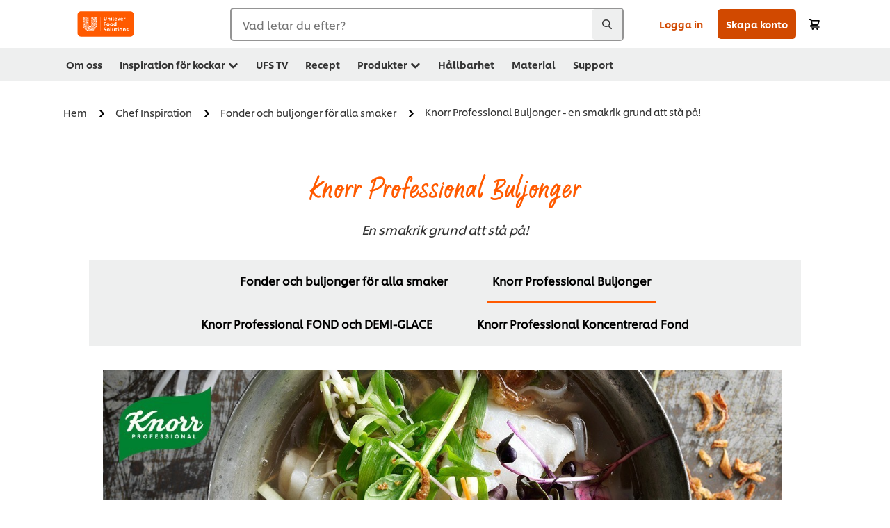

--- FILE ---
content_type: text/html; charset=UTF-8
request_url: https://www.unileverfoodsolutions.se/inspiration-for-kockar/Fonder-for-alla-smaker/knorr-buljong.html
body_size: 39350
content:
<!DOCTYPE html>


<!--[if IE]> <html class="no-js ie " dir="ltr" lang="sv-SE"> <![endif]-->
<!--[if !IE]>--> <html class="no-js " dir="ltr" lang="sv-SE"> <!--<![endif]-->

    
    

    
<head lang="sv-SE" itemscope itemtype="http://schema.org/WebPage">


    <meta name="robots" content="all"/>
    <meta name="format-detection" content="telephone=no"/>
    
    


    <script defer="defer" type="text/javascript" src="https://rum.hlx.page/.rum/@adobe/helix-rum-js@%5E2/dist/rum-standalone.js" data-routing="env=prod,tier=publish,ams=Unilever NV"></script>
<link rel="preconnect" href="https://cdn.livechatinc.com/"/>
    <link rel="preconnect" href="https://www.google-analytics.com/"/>
    <link rel="preconnect" href="https://www.youtube.com/"/>
	<link rel="preconnect" href="https://connect.facebook.net/"/>
    <link rel="preconnect" href="https://assets.adobedtm.com/"/>
    <link rel="preconnect" href="https://static.hotjar.com/"/>
    <link rel="preconnect" href="https://script.hotjar.com/"/>
    <link rel="preconnect" href="https://www.google.com/"/>
    <link rel="preconnect" href="https://cdn.cookielaw.org/"/>

    
        <link rel="preconnect" href="https://www.hotjar.com/"/>
        <link rel="preconnect" href="https://tagmanager.google.com/"/>
        <link rel="preconnect" href="https://secure.livechatinc.com/"/>
        <link rel="preconnect" href="https://kritique.io/"/>
        <link rel="preconnect" href="https://sifu.unileversolutions.com/"/>
        <link rel="preconnect" href="https://www.ads.google.com/"/>
        <link rel="preconnect" href="https://dayintegrationintern.tt.omtrdc.net/"/>
        <link rel="preconnect" href="https://cdn.cookielaw.org/"/>
    

    
    
    

    

	
    

    
    
    

    

    
    
    
    
    
    



    
    

     
     
        <!-- OptanonConsentNoticeStart -->
<script type="text/javascript" src="https://cdn.cookielaw.org/consent/6d1d4ed3-1ec8-4f13-8389-73b31b25bef5/OtAutoBlock.js"></script>
<script src="https://cdn.cookielaw.org/scripttemplates/otSDKStub.js" data-document-language="true" type="text/javascript" charset="UTF-8" data-domain-script="6d1d4ed3-1ec8-4f13-8389-73b31b25bef5"></script>
<script type="text/javascript">
var scrollVal = 0;
function OptanonWrapper() {
    
	$(window).scroll(function(event) {
		scrollVal = $(window).scrollTop();
	});
	
	$('#onetrust-pc-btn-handler, #onetrust-accept-btn-handler, #accept-recommended-btn-handler, .onetrust-close-btn-handler').on('click', function(){
	
		document.body.style.overflow = 'hidden';
				document.querySelector('html').scrollTop = window.scrollY;
				document.body.style.overflow = null;
				window.scrollTo({
					top: scrollVal
				});
	});
    if (OneTrust.IsAlertBoxClosed() === false) {
        var banner = document.getElementById("onetrust-banner-sdk");
        banner.style = "display: block;";
    }
}

document.addEventListener('DOMContentLoaded', function() {
  // Your MutationObserver code here
  function setBannerRoleIfNeeded() {
    const banner = document.getElementById('onetrust-banner-sdk');
    if (
      banner &&
      !banner.hasAttribute('role') &&
      banner.classList.contains('otFlat') &&
      banner.classList.contains('bottom') &&
      banner.classList.contains('ot-wo-title') &&
      banner.classList.contains('ot-buttons-fw')
    ) {
      banner.setAttribute('role', 'dialog');
      return true;
    }
    return false;
  }

  if (!setBannerRoleIfNeeded()) {
    const observer = new MutationObserver(() => {
      if (setBannerRoleIfNeeded()) {
        observer.disconnect();
      }
    });
    observer.observe(document.body, { childList: true, subtree: true });
  }
});
</script>
<!-- OptanonConsentNoticeEnd -->
    
    
    

    
    

    
        
    
    

    
    <meta http-equiv="X-UA-Compatible" content="IE=edge"/>
    <meta name="viewport" content="width=device-width, initial-scale=1"/>

    

    
    

    <link rel="canonical" href="https://www.unileverfoodsolutions.se/inspiration-for-kockar/Fonder-for-alla-smaker/knorr-buljong.html"/>

    
	

    
    
    


    <meta name="description" content="Välj din buljong med omsorg om både smaklökar, hälsa och miljö. Läs mer om hela vårt sortiment från Knorr!"/>

    
    
        <meta name="theme-color" content="#ff5a00"/>
    

    
    
    <link rel="preload" href="/dam/ufs-global/logos/2023/ufs-primary_logo.svg" as="image"/>
    
    

    <title>Knorr Professional Buljonger - en smakrik grund att stå på!</title>

    
    

    
    
    
    
<link rel="stylesheet" href="/etc/clientlibs/ufs-aem/critical.min.128ba721408a3c942550627688134928.css" type="text/css">



    
    
<link rel="preload stylesheet" href="/etc/clientlibs/ufs-aem/all.min.d290c49ac1ca4ee9865f31a13bc7714f.css" type="text/css" media="print" as="style" onload="this.media='all'">






     
    
        <link rel="stylesheet preload" href="https://www.unileverfoodsolutions.se/etc/designs/ufs-aem/static/fonts/css/shilling.css" as="style" type="text/css" crossorigin/>
        <link rel="preload" href="https://www.unileverfoodsolutions.se/etc/designs/ufs-aem/static/fonts/shilling/custom-font-regular.woff2" as="font" type="font/woff2" crossorigin/>
        <link rel="preload" href="https://www.unileverfoodsolutions.se/etc/designs/ufs-aem/static/fonts/shilling/custom-font-medium.woff2" as="font" type="font/woff2" crossorigin/>
        <link rel="preload" href="https://www.unileverfoodsolutions.se/etc/designs/ufs-aem/static/fonts/shilling/custom-font-bold.woff2" as="font" type="font/woff2" crossorigin/>
        <link rel="preload" href="https://www.unileverfoodsolutions.se/etc/designs/ufs-aem/static/fonts/shilling/Chefs-Hand-Regular.woff2" as="font" type="font/woff2" crossorigin/>
    

     
     <link rel="stylesheet preload" href="https://www.unileverfoodsolutions.se/etc/clientlibs/ufs-aem/app/icons/icon.css" as="style" type="text/css" crossorigin/>
    
    <link rel="preload" href="https://www.unileverfoodsolutions.se/etc/clientlibs/ufs-aem/app/icons/ufs-icons-20220531.woff2" as="font" type="font/woff2" crossorigin/>
    
    
    

    
    

    
    <meta property="og:title" content="Knorr Professional Buljonger - en smakrik grund att stå på!"/>
    <meta property="og:type" content="website"/>
    <meta property="og:url" content="https://www.unileverfoodsolutions.se/inspiration-for-kockar/Fonder-for-alla-smaker/knorr-buljong.html"/>
    
    <meta property="og:image" content="https://www.unileverfoodsolutions.se/dam/global-ufs/mcos/nordics/sweden/themes/knorr-professional-buljong/1260x190/Knorr_Artikel_1260x190px_2.jpg"/>
    
    
    <meta property="og:description" content="Välj din buljong med omsorg om både smaklökar, hälsa och miljö. Läs mer om hela vårt sortiment från Knorr!"/>
    <meta property="og:site_name" content="Unilever Food Solutions"/>

    
    <meta name="mobile-web-app-capable" content="yes"/>
    <meta name="apple-mobile-web-app-capable" content="yes"/>
    <meta name="apple-mobile-web-app-status-bar-style" content="black"/>
    <meta name="apple-mobile-web-app-title" content="UFS"/>
    <meta name="apple-touch-fullscreen" content="yes"/>

     
     
		
        	<link rel="apple-touch-icon" sizes="120x120" href="/etc/designs/ufs-aem/static/icons/default/ios_icon_120x120.png"/>
        
        	<link rel="apple-touch-icon" sizes="180x180" href="/etc/designs/ufs-aem/static/icons/default/ios_icon_180x180.png"/>
        
        	<link rel="apple-touch-icon" sizes="152x152" href="/etc/designs/ufs-aem/static/icons/default/ios_icon_152x152.png"/>
        
        	<link rel="apple-touch-icon" sizes="167x167" href="/etc/designs/ufs-aem/static/icons/default/ios_icon_167x167.png"/>
        
    

    

    
        <link rel="manifest" href="/bin/pwaServlet?siteCode=ufs-se&locale=sv" crossorigin="use-credentials"/>
    

    
    
		
        	<link rel="apple-touch-startup-image" href="/dam/global-ufs/mcos/belgium/splash/ipadpro-9-7-portrait.png" media="(device-width: 768px) and (device-height: 1024px) and (-webkit-device-pixel-ratio: 2) and (orientation: portrait)"/>
        
        	<link rel="apple-touch-startup-image" href="/dam/global-ufs/mcos/belgium/splash/iphonex-landscape.png" media="(device-width: 768px) and (device-height: 1024px) and (-webkit-device-pixel-ratio: 2) and (orientation: landscape)"/>
        
        	<link rel="apple-touch-startup-image" href="/dam/global-ufs/mcos/belgium/splash/iphonex-portrait.png" media="(device-width: 375px) and (device-height: 812px) and (-webkit-device-pixel-ratio: 3) and (orientation: portrait)"/>
        
        	<link rel="apple-touch-startup-image" href="/dam/global-ufs/mcos/belgium/splash/iphonex-landscape.png" media="(device-width: 375px) and (device-height: 812px) and (-webkit-device-pixel-ratio: 3) and (orientation: landscape)"/>
        
    


    

    
    
    
    
    <link href="/etc/designs/ufs-aem/static/icons/favicon.ico" rel="shortcut icon" type="image/x-icon"/>
    <link href="/etc/designs/ufs-aem/static/icons/ufs-icon-16x16.png" rel="icon" type="image/png"/>
    <link href="/etc/designs/ufs-aem/static/icons/default/ufs-icon-196x196.png" rel="icon" type="image/png" sizes="196x196"/>

    
    <meta name="application-name" content="Knorr Professional Buljonger - en smakrik grund att stå på!"/>
    <meta name="msapplication-TileColor" content="#ff5a00"/>
    <meta name="msapplication-square70x70logo" content="/etc/designs/ufs-aem/static/icons/default/ufs-tile-small.png"/>
    <meta name="msapplication-square150x150logo" content="/etc/designs/ufs-aem/static/icons/default/ufs-tile-medium.png"/>
    <meta name="msapplication-wide310x150logo" content="/etc/designs/ufs-aem/static/icons/default/ufs-tile-wide.png"/>
    <meta name="msapplication-square310x310logo" content="/etc/designs/ufs-aem/static/icons/default/ufs-tile-large.png"/>

    
    
    <meta name="facebook-domain-verification" content="tkq5bwdf4dvbbgtrmm2ujg8wkkm6kz"/>
    
    <meta name="google-site-verification" content="WujE_uRN_Y44iMo-40l9jYUxSGtN0aHiJV_AtYAsbH4"/>
    

  
	
    	
            
                
   <script>
        UFS_GLOBAL = {
            "locale" : "SV",
            "localeString" : "sv\u002DSE",
            "countryCode" : "SE",
            "sifuDomain" : "https:\/\/sifu.unileversolutions.com",
            "usernameCookieName" : "ufs\u002Dusername",
            "newsletterPopupCookieName" : "ufs\u002Dnewsletter\u002Ddialog\u002Dshown",
            "pageViewsSessionStorageKey": "GlobalSessionPageViews",
            "tokenCookieName" : "ufs\u002Dtoken",
            "languageCookieName" : "ufs\u002Dlanguage",
            "channelCookieName" : "ufs\u002Dchannel",
            "channelSelectorOpenByDefault" : false,
            "userChannelCookieName" : "ufs\u002Duser\u002Dchannel",
            "channelSelectorEnabled" : false,
            "flashCookieName" : "ufs\u002Dflash",
            "flashCookieSsoName" : "ufs\u002Dflash\u002Dsso",
            "ufsReferrerCookieName" : "ufs\u002Dreferrer",
            "ufsCookieWallCookieName" : "ufs\u002Dcookie\u002Dwall",
            "isUfsCookieWallEnabled" : false,
            "baseUrl" : "https:\/\/www.unileverfoodsolutions.se",
            "isAuthor" : false,
            "isHome" : false,
            "loginRedirectMessage" : "Du är redan registrerad . Vänligen <a href=\x22\/logga\u002Din.html?redirectUrl=https%3A%2F%2Fwww.unileverfoodsolutions.se%2Finspiration\u002Dfor\u002Dkockar%2FFonder\u002Dfor\u002Dalla\u002Dsmaker%2Fknorr\u002Dbuljong.html\x22>logga in<\/a> med befintlig profil. ",
            "lastModified" : 1675345773000,
            "siteCode" : "ufs\u002Dse",
            "ufsCartCookieName" : "ufs\u002Dcart",
            "selectors" : "",
            "isDispatcherRequest" : true,
            "nodePath" : "\/content\/ufs\u002Dse\/sv\/inspiration\u002Dfor\u002Dkockar\/Fonder\u002Dfor\u002Dalla\u002Dsmaker\/knorr\u002Dbuljong\/jcr:content",
            "recipeIdCookieName" : "ufs\u002Drecipe\u002Did",
            "recipeNameCookieName" : "ufs\u002Drecipe\u002Dname",
            "productIdCookieName": "ufs\u002Dproduct\u002Did",
            "productNameCookieName": "ufs\u002Dproduct\u002Dname",
            "productCUPriceCookieName": "ufs\u002Dproduct\u002Dcu\u002Dprice",
            "productDUPriceCookieName": "ufs\u002Dproduct\u002Ddu\u002Dprice",
            "accessRestrictionCookieName" : "ufs\u002Daccess\u002Drestriction",
            "preferredPartnerValidationCookieName" : "ufs\u002Dpreferred\u002Dpartner\u002Dvalidation",
            "lastSubmittedFormPathCookieName" : "ufs\u002Dlast\u002Dsubmitted\u002Dform\u002Dpath",
            "marketoTrackingCookieName" : "_mkto_trk",
            "registrationPromotionCookie" : "ufs\u002Dregistration\u002Dpromotion",
            "checkSsl" : false,

            "UDM": {
                "globalbrand" : "Unilever Food Solution",
                "localbrand" : "Unilever Food Solution",
                "category" : "Foods",
                "channel" : "Brand Site",
                "country" : "SE",
                "sitetype" : "Non\u002DAvinash eCommerce",
                "uatUrl" : "wa\u002Duat.unileversolutions.com",
                "uatGid" : "4cd082c8bbf7d9ab51842e968bd6b066",
                "uatGaa" : "UA\u002D101505466\u002D37",
                "url" : "wa\u002Dna.unileversolutions.com",
                "gid" : "2ceaebff915c2b355a127db697a723c9",
                "gaa" : "UA\u002D46516675\u002D2,UA\u002D46516675\u002D5,UA\u002D57100440\u002D1,G\u002D416HZSQWYP,G\u002DK257S23T0D",
                "dom" : ".unileverfoodsolutions.se",
                "setCustomDimension" : {
                    "dimension14" : "utilities",
                    "dimension15" : "information\u002Dpage",
                    "dimension16" : ""
                }
            },
            "currency": {
                "symbol": "kr",
                "format": "{price}{currencySymbol}",
                "code": "SEK",
                "decimalSeparator": ",",
                "groupingSeparator": ".",
                "isDecimalPlacesDisabled": "false",
                "datePickerFormat": "dddd, DD.MM.YYYY",
                "multiCurrency": null,

            },
            "isLoyaltyEnabled" : false,
            "isWebshopEnabled" : true,
            "isFavoritesFrontendV2Enabled" : true,
            "enableAvailabilityFiltering" : false,
            "enableCountrySpecificFiltering" : false,
            "isUserTrackingEnabled" : true,
            "isRecommendationsEnabled": true,
            "isSiteWideApiEnabled": true,
            "isFavoriteListsDisabled": false,
            "tradePartnerConfig": {
                "isAutoSelectTradePartnerEnabled": true,
                "isTradePartnerChangeDialogEnabled": false
            },
            "isAssetEnabled" : false,
            "isNewsletterFormsEnabled" : true,
            "isMultiLang": false

        }

        dataLayer = [];
    </script>

    <script type="text/plain" class="optanon-category-C0004">
        UFS_GLOBAL.trackingCookieName = "ufs\u002Dtracking\u002Did";
        var trackingCookieName = "ufs\u002Dtracking\u002Did";
        var isUserTrackingEnabled = true;

        try {
            if(isUserTrackingEnabled) {
                if (document.cookie.indexOf(trackingCookieName) === -1) {
                    var userid = createUid();
                    document.cookie = trackingCookieName + "=" + userid + ";path=/;max-age=631138519";
                    window.UFS_GLOBAL.UDM.un = userid;
                } else {
                    var userid = getCookie(trackingCookieName);
                    window.UFS_GLOBAL.UDM.un = userid;
                }
                window.digitalData = window.digitalData || window.UFS_GLOBAL.digitalData;
                window.UDM = window.UDM || window.UFS_GLOBAL.UDM;
            }
        } catch (ignore) { }

        function createUid() {
            return createRandomVal() + createRandomVal() + '-' + createRandomVal() + '-' + createRandomVal() + '-' +
                createRandomVal() + '-' + createRandomVal() + createRandomVal() + createRandomVal();
        };
        function createRandomVal() {
            return Math.floor((1 + Math.random()) * 0x10000).toString(16).substring(1);
        };
        function getCookie(name) {
            var value = "; " + document.cookie;
            let parts = value.split("; " + name + "=");
            if (parts.length === 2) return parts.pop().split(';').shift();
        };
    </script>


                
    <script>
        UFS_GLOBAL.lang = {
            "general_FailMsg" : "An error occurred. Please try again in a few minutes.",
            "changePassword_OldNewPassSameMsg" : "ChangePassword_FE_OldNewPasswordSameMessage",
            "login_LogoutSuccessMsg" : "Login_Logout_SuccessMessage",
            "login_LogoutErrorMsg" : "Login_Logout_ErrorMessage",
            "login_ValidationEnterUsername" : "Login_Validation_EnterUsername",
            "login_ValidationEnterPassword" : "Login_Validation_EnterPassword",
            "login_WelcomeMsg" : "Login_Welcome_Message",
            "login_InvalidInfoMsg" : "Login_Validation_InvalidInfoMessage",
            "channelSelector_ValidationSelect" : "Please select a channel",
            "profile_invalidZipCode" : "Invalid postal code.",
            "profile_invalidPhoneNumber" : "Phone number format is invalid. e.g. 07412345678",
            "profile_invalidPasswordComplexity" : "Your password is not strong enough.             It should contain one of each :             upper case character (A \u002D Z),             lower case character (a \u002D z),             a numeric character (0\u002D9),             a special character (!@#$\x26*.:,;%)",
            "profile_invalidEmailAlreadyExists" : "Denna emailadress finns redan registrerad.",
            "profile_invalidMobilePhoneAlreadyExists" : ""
        }
    </script>
   
    
    <script>
        function isMobile(){
    	var check = false;
            (function(a) {
                if (/(android|bb\d+|meego).+mobile|avantgo|bada\/|blackberry|blazer|compal|elaine|fennec|hiptop|iemobile|ip(hone|od)|iris|kindle|lge |maemo|midp|mmp|mobile.+firefox|netfront|opera m(ob|in)i|palm( os)?|phone|p(ixi|re)\/|plucker|pocket|psp|series(4|6)0|symbian|treo|up\.(browser|link)|vodafone|wap|windows ce|xda|xiino/i
                        .test(a)
                        || /1207|6310|6590|3gso|4thp|50[1-6]i|770s|802s|a wa|abac|ac(er|oo|s\-)|ai(ko|rn)|al(av|ca|co)|amoi|an(ex|ny|yw)|aptu|ar(ch|go)|as(te|us)|attw|au(di|\-m|r |s )|avan|be(ck|ll|nq)|bi(lb|rd)|bl(ac|az)|br(e|v)w|bumb|bw\-(n|u)|c55\/|capi|ccwa|cdm\-|cell|chtm|cldc|cmd\-|co(mp|nd)|craw|da(it|ll|ng)|dbte|dc\-s|devi|dica|dmob|do(c|p)o|ds(12|\-d)|el(49|ai)|em(l2|ul)|er(ic|k0)|esl8|ez([4-7]0|os|wa|ze)|fetc|fly(\-|_)|g1 u|g560|gene|gf\-5|g\-mo|go(\.w|od)|gr(ad|un)|haie|hcit|hd\-(m|p|t)|hei\-|hi(pt|ta)|hp( i|ip)|hs\-c|ht(c(\-| |_|a|g|p|s|t)|tp)|hu(aw|tc)|i\-(20|go|ma)|i230|iac( |\-|\/)|ibro|idea|ig01|ikom|im1k|inno|ipaq|iris|ja(t|v)a|jbro|jemu|jigs|kddi|keji|kgt( |\/)|klon|kpt |kwc\-|kyo(c|k)|le(no|xi)|lg( g|\/(k|l|u)|50|54|\-[a-w])|libw|lynx|m1\-w|m3ga|m50\/|ma(te|ui|xo)|mc(01|21|ca)|m\-cr|me(rc|ri)|mi(o8|oa|ts)|mmef|mo(01|02|bi|de|do|t(\-| |o|v)|zz)|mt(50|p1|v )|mwbp|mywa|n10[0-2]|n20[2-3]|n30(0|2)|n50(0|2|5)|n7(0(0|1)|10)|ne((c|m)\-|on|tf|wf|wg|wt)|nok(6|i)|nzph|o2im|op(ti|wv)|oran|owg1|p800|pan(a|d|t)|pdxg|pg(13|\-([1-8]|c))|phil|pire|pl(ay|uc)|pn\-2|po(ck|rt|se)|prox|psio|pt\-g|qa\-a|qc(07|12|21|32|60|\-[2-7]|i\-)|qtek|r380|r600|raks|rim9|ro(ve|zo)|s55\/|sa(ge|ma|mm|ms|ny|va)|sc(01|h\-|oo|p\-)|sdk\/|se(c(\-|0|1)|47|mc|nd|ri)|sgh\-|shar|sie(\-|m)|sk\-0|sl(45|id)|sm(al|ar|b3|it|t5)|so(ft|ny)|sp(01|h\-|v\-|v )|sy(01|mb)|t2(18|50)|t6(00|10|18)|ta(gt|lk)|tcl\-|tdg\-|tel(i|m)|tim\-|t\-mo|to(pl|sh)|ts(70|m\-|m3|m5)|tx\-9|up(\.b|g1|si)|utst|v400|v750|veri|vi(rg|te)|vk(40|5[0-3]|\-v)|vm40|voda|vulc|vx(52|53|60|61|70|80|81|83|85|98)|w3c(\-| )|webc|whit|wi(g |nc|nw)|wmlb|wonu|x700|yas\-|your|zeto|zte\-/i
                            .test(a.substr(0, 4))) {
                    check = true;
                }
            })(navigator.userAgent || navigator.vendor || window.opera);
            return check;
        }
        var channelVal;
        if (isMobile()) {
            channelVal = "Mobile Site";
        } else {
            channelVal = "Brand Site";
        }

        var digitalData = {};
        digitalData = {
            siteInfo : {
                channel : "Brand Site",
                sitetype : "Non\u002DAvinash eCommerce",
            },
            page : {
                pageInfo : {
                    destinationURL : "https:\/\/www.unileverfoodsolutions.se\/inspiration\u002Dfor\u002Dkockar\/Fonder\u002Dfor\u002Dalla\u002Dsmaker\/knorr\u002Dbuljong.html",
                },
                category : {
                    pageType : "Article Category",
                }
            },
            video : [],
            campaign: [],
            product : [],
            privacy : {
                accessCategories : [ {
                    domains : []
                } ]
            },
            component : [],
            trackingInfo : {
                GID :  "2ceaebff915c2b355a127db697a723c9",
                "un" : "",
                tool : [ {
                    ids : ""
                } ]
            },
            promotion : []
        }
        digitalData.siteInfo.channel = channelVal;
        digitalData.page.category.primaryCategory = channelVal;
        digitalData.trackingInfo = {};
        digitalData.trackingInfo.tool = [ {} ];
        digitalData.trackingInfo.tool[0] = {};
        digitalData.trackingInfo.tool[1] = {};
        digitalData.privacy = {}; //Optional
        digitalData.page.attributes = {};
        digitalData.privacy.accessCategories = [ {} ]; //Optional
        digitalData.privacy.accessCategories[0].domains = []; //Optional
        digitalData.event = [];
        digitalData.page.pageInfo.pageName = "knorr\u002Dbuljong";
        digitalData.page.pageInfo.language = "sv\u002DSE";

        var subCategory_1 = "Hem";
        var subCategory_2 = "Chef Inspiration";
        var subCategory_3 = "Fonder och buljonger för alla smaker";
        var articleNamePresent = "knorr\u002Dbuljong";
        var errorPage = "Article Category";

        if(subCategory_1 != "no set"){
            if(errorPage === "Error Page") {
            digitalData.page.attributes.contentType ="404";
          }else {
          digitalData.page.category.subCategory1 = "Hem";
          digitalData.page.attributes.contentType = "Hem";
          }
        }

        if(subCategory_2 != "no set"){
          digitalData.page.category.subCategory2 = "Chef Inspiration";
          if(errorPage === "Error Page" || digitalData.page.category.subCategory2 === "Error loading page") {
            digitalData.page.attributes.contentType ="404";
          }else {
            digitalData.page.attributes.contentType = "Chef Inspiration";
          }
        }

        if(subCategory_3 != "no set"){
          digitalData.page.category.subCategory3 = "Fonder och buljonger för alla smaker";
          if(errorPage === "Error Page" || digitalData.page.category.subCategory3 === "Error loading page") {
            digitalData.page.attributes.contentType ="404";
          }else {
          digitalData.page.attributes.contentType = "Fonder och buljonger för alla smaker"; // To be set on each page change. Should contain 404 for error pages
          }
        }

        if(subCategory_3 != "no set"){
			digitalData.page.attributes.articleName = "knorr\u002Dbuljong";
        }

        digitalData.page.attributes.brandCategory = "Foods";

        //AEMF-11544
        var selectedCountry = localStorage.getItem("selectedCountry");
        var searchParam = new URLSearchParams(window.location.search);
        if(selectedCountry != null || searchParam.has('specificCountry')) {
                if(searchParam.has('specificCountry') && typeof digitalData !== 'undefined') {
                    selectedCountry  = searchParam.get('specificCountry').replace(/\?.*/, '');
                    digitalData.page.attributes.country = selectedCountry;
                }else if(selectedCountry != null){
					digitalData.page.attributes.country = selectedCountry;
                }
        }else {
            digitalData.page.attributes.country = "SE";
        }

        digitalData.page.attributes.globalBrand = "Unilever Food Solution";
        digitalData.page.attributes.localBrand = "Unilever Food Solution";
        digitalData.page.attributes.loginStatus = "false";
        digitalData.trackingInfo.GID = "2ceaebff915c2b355a127db697a723c9";
        digitalData.trackingInfo.tool[0].id = "UA\u002D46516675\u002D2,UA\u002D46516675\u002D5,UA\u002D57100440\u002D1,G\u002D416HZSQWYP,G\u002DK257S23T0D";
        digitalData.trackingInfo.tool[1].id = "unilever\u002Dufs\u002Dse,unilever\u002Dglobal\u002Dallbrands";
        digitalData.siteInfo.internalDomain = "www.unileverfoodsolutions.se";
    </script>
    
   

            
        

        
        

        
            <script data-ot-ignore type="text/plain" class="optanon-category-C0004" src="/etc/designs/ufs-aem/static/scripts/launch/udm.1632993448609.js"></script>
            
            <script data-ot-ignore type="text/plain" class="optanon-category-C0004" src="/etc/designs/ufs-aem/static/scripts/launch/aaudm.js"></script>
            
            <script type="text/plain" class="optanon-category-C0004" src="https://assets.adobedtm.com/e6bd1902389a/16486a03150a/launch-d835eb37906c.min.js" async></script>
    

    
    

    
    

	
    
        <script type="text/plain" class="optanon-category-C0004">
            if (!window.CQ_Analytics) {
                window.CQ_Analytics = {};
            }
            if (!CQ_Analytics.TestTarget) {
                CQ_Analytics.TestTarget = {};
            }
            CQ_Analytics.TestTarget.clientCode = 'ufsat';
        </script>
    

    
    
        
    

    

    <div itemscope itemtype="http://schema.org/Article">
    	<meta itemprop="name" content="Knorr Professional Buljonger - en smakrik grund att stå på!"/>
    	<meta itemprop="description" content="Välj din buljong med omsorg om både smaklökar, hälsa och miljö. Läs mer om hela vårt sortiment från Knorr!"/>
    	<meta itemprop="headline" content="Knorr Professional Buljonger - en smakrik grund att stå på!"/>
    	<meta itemprop="dateModified" content="2023-02-02T13:49:33.426Z"/>
    	<meta itemprop="datePublished" content="2023-02-02T13:50:59.504Z"/>
    	<meta itemprop="image" content="https://www.unileverfoodsolutions.se/dam/global-ufs/mcos/nordics/sweden/themes/knorr-professional-buljong/1260x190/Knorr_Artikel_1260x190px_2.jpg"/>
        
	</div>

    
    

    
    

<script>(window.BOOMR_mq=window.BOOMR_mq||[]).push(["addVar",{"rua.upush":"false","rua.cpush":"false","rua.upre":"false","rua.cpre":"false","rua.uprl":"false","rua.cprl":"false","rua.cprf":"false","rua.trans":"","rua.cook":"false","rua.ims":"false","rua.ufprl":"false","rua.cfprl":"false","rua.isuxp":"false","rua.texp":"norulematch","rua.ceh":"false","rua.ueh":"false","rua.ieh.st":"0"}]);</script>
                              <script>!function(e){var n="https://s.go-mpulse.net/boomerang/";if("False"=="True")e.BOOMR_config=e.BOOMR_config||{},e.BOOMR_config.PageParams=e.BOOMR_config.PageParams||{},e.BOOMR_config.PageParams.pci=!0,n="https://s2.go-mpulse.net/boomerang/";if(window.BOOMR_API_key="JKXTM-QUZJ8-PU5BR-94EYX-MVSLK",function(){function e(){if(!o){var e=document.createElement("script");e.id="boomr-scr-as",e.src=window.BOOMR.url,e.async=!0,i.parentNode.appendChild(e),o=!0}}function t(e){o=!0;var n,t,a,r,d=document,O=window;if(window.BOOMR.snippetMethod=e?"if":"i",t=function(e,n){var t=d.createElement("script");t.id=n||"boomr-if-as",t.src=window.BOOMR.url,BOOMR_lstart=(new Date).getTime(),e=e||d.body,e.appendChild(t)},!window.addEventListener&&window.attachEvent&&navigator.userAgent.match(/MSIE [67]\./))return window.BOOMR.snippetMethod="s",void t(i.parentNode,"boomr-async");a=document.createElement("IFRAME"),a.src="about:blank",a.title="",a.role="presentation",a.loading="eager",r=(a.frameElement||a).style,r.width=0,r.height=0,r.border=0,r.display="none",i.parentNode.appendChild(a);try{O=a.contentWindow,d=O.document.open()}catch(_){n=document.domain,a.src="javascript:var d=document.open();d.domain='"+n+"';void(0);",O=a.contentWindow,d=O.document.open()}if(n)d._boomrl=function(){this.domain=n,t()},d.write("<bo"+"dy onload='document._boomrl();'>");else if(O._boomrl=function(){t()},O.addEventListener)O.addEventListener("load",O._boomrl,!1);else if(O.attachEvent)O.attachEvent("onload",O._boomrl);d.close()}function a(e){window.BOOMR_onload=e&&e.timeStamp||(new Date).getTime()}if(!window.BOOMR||!window.BOOMR.version&&!window.BOOMR.snippetExecuted){window.BOOMR=window.BOOMR||{},window.BOOMR.snippetStart=(new Date).getTime(),window.BOOMR.snippetExecuted=!0,window.BOOMR.snippetVersion=12,window.BOOMR.url=n+"JKXTM-QUZJ8-PU5BR-94EYX-MVSLK";var i=document.currentScript||document.getElementsByTagName("script")[0],o=!1,r=document.createElement("link");if(r.relList&&"function"==typeof r.relList.supports&&r.relList.supports("preload")&&"as"in r)window.BOOMR.snippetMethod="p",r.href=window.BOOMR.url,r.rel="preload",r.as="script",r.addEventListener("load",e),r.addEventListener("error",function(){t(!0)}),setTimeout(function(){if(!o)t(!0)},3e3),BOOMR_lstart=(new Date).getTime(),i.parentNode.appendChild(r);else t(!1);if(window.addEventListener)window.addEventListener("load",a,!1);else if(window.attachEvent)window.attachEvent("onload",a)}}(),"".length>0)if(e&&"performance"in e&&e.performance&&"function"==typeof e.performance.setResourceTimingBufferSize)e.performance.setResourceTimingBufferSize();!function(){if(BOOMR=e.BOOMR||{},BOOMR.plugins=BOOMR.plugins||{},!BOOMR.plugins.AK){var n=""=="true"?1:0,t="",a="cj2efhixeeo4u2j6zsjq-f-afb391c13-clientnsv4-s.akamaihd.net",i="false"=="true"?2:1,o={"ak.v":"39","ak.cp":"761871","ak.ai":parseInt("361665",10),"ak.ol":"0","ak.cr":9,"ak.ipv":4,"ak.proto":"h2","ak.rid":"95e36f61","ak.r":44332,"ak.a2":n,"ak.m":"dscx","ak.n":"essl","ak.bpcip":"18.116.66.0","ak.cport":38058,"ak.gh":"23.33.28.202","ak.quicv":"","ak.tlsv":"tls1.3","ak.0rtt":"","ak.0rtt.ed":"","ak.csrc":"-","ak.acc":"","ak.t":"1765723283","ak.ak":"hOBiQwZUYzCg5VSAfCLimQ==0uf1ixWDWOT0dW8Yhk5e+sI6CQJPYn7vhaydTNcFbxuVachFC7mt1czeA5hdMNrTeznVADHFYUVfA+KhQMF5bRrTw7isO50vXMvoJTVTlnc3D9YpazCD1Zo4GSamOhIqDSBZIKN4uQB2kkagS4ZJJsmydh/5tInhPS0OhpM9blPNHS8cLAaCgY6mLjbAnOuqLXaLZ1C+1vwEujocO+p4iDR0nVz0VXCIWkzxN9eNNAhIs3mw8vF43dq8aSa805YCJJQ7auB/CrWkiJ1Cc+RCozfImS1EASP7RFoo98MhAc3HTVY23nflpuVEFmgtTnmyh/cPgvFsooWt8CqSg6+n4QXfc9GiQH/lQC9+0kt7PiN+4N0gC3FrzHZpPNrnlH7sm9ip12IRKLAYPZfJe8bVtPgBvBxW0r8TbXoWFYSvFg0=","ak.pv":"313","ak.dpoabenc":"","ak.tf":i};if(""!==t)o["ak.ruds"]=t;var r={i:!1,av:function(n){var t="http.initiator";if(n&&(!n[t]||"spa_hard"===n[t]))o["ak.feo"]=void 0!==e.aFeoApplied?1:0,BOOMR.addVar(o)},rv:function(){var e=["ak.bpcip","ak.cport","ak.cr","ak.csrc","ak.gh","ak.ipv","ak.m","ak.n","ak.ol","ak.proto","ak.quicv","ak.tlsv","ak.0rtt","ak.0rtt.ed","ak.r","ak.acc","ak.t","ak.tf"];BOOMR.removeVar(e)}};BOOMR.plugins.AK={akVars:o,akDNSPreFetchDomain:a,init:function(){if(!r.i){var e=BOOMR.subscribe;e("before_beacon",r.av,null,null),e("onbeacon",r.rv,null,null),r.i=!0}return this},is_complete:function(){return!0}}}}()}(window);</script></head>

    <body class="multi-page ltr  ">

    
    
    

    

    
        
    <div class="main-header-pusher "></div>
    <div class="camerascan-popup js-camerascan-popup hidden">
        <div class="camerascan-content">
            <div class="camerascan-content__back-button js-close-camerascan"><span>Stäng</span></div>
            <div class="camerascan-content__header">Scanna streckkoden</div>
            <div class="camerascan-content__sub-header">Scanna streckkoden på förpackningen </div>
        </div>
        <div class="eanerror-popup js-eanerror-popup hidden">
            <div class="eanerror-popup__head">Ogiltlig kod</div>
            <div class="eanerror-popup__subhead">Scanna en giltlig kod</div>
            <div class="eanerror-popup__scanagain js-scanagain">Scanna på nytt</div>
        </div>
        <section id="container" class="container">
            <div class="camera-crop-top"></div>
            <div id="interactive" class="viewport camera-viewport"></div>
            <div class="camera-crop-bottom"></div>
        </section>
    </div>
    
    <header class="main-header-v5 js-main-header js-main-header-v3 ">
        
        
        
        
        
        <div class="header-main-nav hide-print js-header-main">
            <div class="header-main-nav__wrapper js-hide-mob-nav">
                <div class="header-main-nav__navigation-handle-wrapper js-handle-mobile-nav">
                    <div class="header-main-nav__navigation-handle js-navigation-handle">
                        <span class="icn-hamburger-menu"></span>
                        <span class="text">Menu</span>
                        
                    </div>
                </div>
                <div class="header-main-nav__logo js-header-main-nav-logo">
                    <a href="/" title="Unilever Food Solutions » Hem">
                        <img class="img ufs-logo_svg " title="Unilever Food Solutions » Hem" alt="Unilever Food Solutions » Hem" src="/dam/ufs-global/logos/2023/ufs-primary_logo.svg" height="55" width="116"/>

                    </a>
                </div>
                

                

                <div class="header-main-nav__search-container hide-mobile">
                    <div class="header-main-nav__search-wrapper main-nav-search__mobile js-main-nav-search-container">
                        
    <form class="js-search-form" action="/sokresultat.html" method="get" novalidate>
        <div class="search-suggestion-container">
        <div class="form-element has-addon" id="js-main-nav-search-container-element">
            <div class="form-element-addon js-search-icon js-search-icn">
                <span class="icn-search-n js-addon"></span>
                <span class="loader hidden js-loader"></span>
            </div>

            <label for="search-global-desktop" class="search-global js-search-lbl" aria-hidden="false">
                Vad letar du efter?
            </label>

            <input type="text" id="search-global-desktop" name="q" class="search-global js-search-global js-input-text js-global-search-aa" onfocus="this.placeholder = ''" data-at="section-search" data-event-name="Start Search"/>
            <div class="js-lightbox__overlay_search_nav"></div>
                                <div class="header-main-nav__search-x js-main-nav-close-search cross-icn js-cross-icn">
                        <span class="icn-close"></span>
                    </div>
        </div>

        <div class="suggestions popular_search js-popular_search hidden" id="js-popular_search">
            <h4></h4>
			
        </div>

        <div class="suggestions hidden js-suggestions js-overlay-searchnav">

                <div class="scroller">
                <div data-suggestion-product-count="3" data-suggestion-recipe-count="3" data-suggestion-academy-count="3" data-suggestion-other-count="3" data-suggestion-enabled-config="1" data-suggestion-keyword-count="4" data-ajax-load-url="/bin/searchServlet" data-node-path="/content/ufs-se/sv/inspiration-for-kockar/Fonder-for-alla-smaker/knorr-buljong/jcr:content" data-all-label="alla" data-product-label="produkter" data-recipe-label="recept" data-academy-label="Academy" data-other-label="andra" class="js-suggestion-search">

			<div class="facets_container js-suggestions-list">
                    <div class="suggestions-row hidden">
                        <ul class="suggestions-list js-suggestion-search-suggestions">
                        </ul>
                    </div>
                    <div class="suggestions-row hidden hide-mobile js-suggestions-product js-suggestions-produkter">
					<div class="facet-obj">
						<span class="h4">produkter</span>
						<span class="see-all-details h4 js-category-details-aa" data-link="/content/ufs-se/sv/sokresultat.html?q={query_encoded}&pageType=product" data-event-target-url="/content/ufs-se/sv/sokresultat.html?q={query_encoded}&pageType=product" data-event-category="Other" data-event-type="G-Search Product" data-event-name="See products">
					<a class="see-data-label" href="/sokresultat.html?q={query_encoded}&pageType=product" data-event-target-url="/content/ufs-se/sv/sokresultat.html?q={query_encoded}&pageType=product" data-event-category="Other" data-event-type="G-Search Product" data-event-name="See products">See<span class="js-facet_count_Product suggestion-content-val"></span>products</a></span>
					</div>
                        <div class="loader hidden js-suggestion-search-loading-spinner"></div>
                        <ul class="js-suggestion-search-results item-list__rows clearfix">
                        </ul>
                    </div>

                    <div class="suggestions-row hidden hide-mobile js-suggestions-recept">
					<div class="facet-obj">
						<span class="h4">recept</span>
						<span class="see-all-details h4 js-category-details-aa" data-link="/content/ufs-se/sv/sokresultat.html?q={query_encoded}&pageType=recipe" data-event-target-url="/content/ufs-se/sv/sokresultat.html?q={query_encoded}&pageType=recipe" data-event-category="Other" data-event-type="G-Search Recipe" data-event-name="See recipes">
					<a class="see-data-label" href="/sokresultat.html?q={query_encoded}&pageType=recipe" data-event-target-url="/content/ufs-se/sv/sokresultat.html?q={query_encoded}&pageType=recipe" data-event-category="Other" data-event-type="G-Search Recipe" data-event-name="See recipes">See<span class="js-facet_count_Recipes suggestion-content-val"></span>recipes</a></span>
				    </div>
                        <div class="loader hidden js-suggestion-search-loading-spinner"></div>
                        <ul class="js-suggestion-search-results item-list__rows clearfix">
                        </ul>
                    </div>
                    <div class="suggestions-row hidden hide-mobile js-suggestions-Academy">
					<div class="facet-obj">
						<span class="h4">Academy</span>
						<span class="see-all-details h4 js-category-details-aa" data-link="/content/ufs-se/sv/sokresultat.html?q={query_encoded}&pageType=academy" data-event-target-url="/content/ufs-se/sv/sokresultat.html?q={query_encoded}&pageType=academy" data-event-category="Other" data-event-type="G-Search Academy" data-event-name="See academy">
					<a class="see-data-label" href="/sokresultat.html?q={query_encoded}&pageType=academy" data-event-target-url="/content/ufs-se/sv/sokresultat.html?q={query_encoded}&pageType=academy" data-event-category="Other" data-event-type="G-Search Academy" data-event-name="See academy">See<span class="js-facet_count_Academy suggestion-content-val"></span>academy</a></span>
					</div>
                        <div class="loader hidden js-suggestion-search-loading-spinner"></div>
                        <ul class="js-suggestion-search-results item-list__rows clearfix">
                        </ul>
                    </div>
                    <div class="suggestions-row hidden hide-mobile js-suggestions-andra">
					<div class="facet-obj">
						<span class="h4">andra</span>
						<span class="see-all-details h4 js-category-details-aa" data-link="/content/ufs-se/sv/sokresultat.html?q={query_encoded}&pageType=other" data-event-target-url="/content/ufs-se/sv/sokresultat.html?q={query_encoded}&pageType=other" data-event-category="Other" data-event-type="G-Search Other" data-event-name="See other">
					<a class="see-data-label" href="/sokresultat.html?q={query_encoded}&pageType=other" data-event-target-url="/content/ufs-se/sv/sokresultat.html?q={query_encoded}&pageType=other" data-event-category="Other" data-event-type="G-Search Other" data-event-name="See other">See<span class="js-facet_count_Other suggestion-content-val"></span>other</a></span>
                    </div>
                        <div class="loader hidden js-suggestion-search-loading-spinner"></div>
                        <ul class="js-suggestion-search-results item-list__rows clearfix">
                        </ul>
                    </div>
                    </div>
                    <script type="text/template" data-template="ajaxSearchItem">
                        <li class="clearfix">
                            <figure class="item-list__image">
                                <a href="{{pageUrl}}" title="{{pageTitleEncoded}}" class="js-category-suggestion-aa"
							    data-event-target-url="{{pageUrl}}"
					            data-event-category="Other"
					            data-event-type="G-Search Suggestion"
					            data-event-name="{{pageTitleEncoded}}">
                                    <img src="{{previewImage}}" alt="{{pageTitleEncoded}}">
                                </a>
                            </figure>

                            <div class="item-list__body">
                                <p>
                                    <a href="{{pageUrl}}" title="{{pageTitleEncoded}}" class="js-category-suggestion-aa"
									data-event-target-url="{{pageUrl}}"
					                data-event-category="Other"
					                data-event-type="G-Search Suggestion"
					                data-event-name="{{pageTitle}}">
                                        <span class="item-list__title">{{pageTitle}}</span>
                                        <span class="item-list__body">{{description}}</span>
                                    </a>
                                </p>
                            </div>
                        </li>
                    </script>

					<div class="suggestions-row search-all-btn">
						<div style="text-align:center;" class="js-search-all-label-place-holder item-list__footer">
                            <a href="javascript:;" class="btn orange js-search-all hidden js-category-details-aa" data-link="/sokresultat.html?q=" data-event-target-url="/content/ufs-se/sv/sokresultat.html?q=" data-event-category="Other" data-event-type="G-Search All" data-event-name="Show All Results">
                                    <span class="js-found show-result-found-m"></span>
                                     results for
                                     <span class="js-searchWord"></span>
							</a>
						</div>
					</div>

                </div>
                <input type="hidden" name="ptp" class="js-search-ptp"/>
                <input type="hidden" name="tp" class="js-search-tp"/>
                </div>
            </div>
            </div>
    </form>

                    </div>
                    <!-- <div class="header-main-nav__search-x js-main-nav-close-search cross-icn js-cross-icn">
                        <span class="icn-close"></span>
                    </div> -->
                </div>
                <div class="header-main-nav__secondary clearfix js-secondary-nav">
				<!--	<div class="nav-login-signup">
						<ul class="header-main-nav__first-meta-items">
							<li>
							   <a href="/content/ufs-eg/en/register-profile.html" title="Login" class="sel-register orange js-register " data-href="#" data-at="header-register-button">Login</a>
							</li>
							<li class="header-sign-up-but">
							   <a href="/content/ufs-eg/en/register-profile.html" title="Sign up" class="sel-register btn orange js-register " data-href="#" data-at="header-register-button">Sign up</a>
							</li>
						</ul>
					</div> -->
                    <div class="header-main-nav__meta-items">
                        
                        <ul class="header-main-nav__first-meta-items  df">

                          <!--  /* favourites */ -->
                            
	
    <li class="favorites-anchor favorite-mobile js-favorite-mobile js-fav-anchor js-nav-loggedin dfc favorite-icon">
        <a href="/favourites.html" title="Favoriter" class="nav-link waves-effect waves-light dfch">
            <span class="icn-heart-o">
            </span>
        </a>
        <span class="f-12 hide-mobile  "></span>
    </li>
    <script>
        var parentEle = document.querySelectorAll(".js-fav-anchor"); 
        parentEle.forEach((ele)=>{
            ele.querySelector('.icn-heart-o')?.addEventListener("click", function (event) {
            analyticApi.tracking.onClikFavoritesNav() 
        })
        })
    </script>

                             <!--  /* favourite Recipes */ -->
                            
	
    

                            
                            <li class="expandable js-expandable header-main-nav__login from-right js-nav-loggedout sel-login-navigation hide-mobile">
                            <a class="js-expandable-navigation-item nav-font clr-orange" href="javascript:;" title="Mitt konto">Logga in</a>
                                <!--<span class="channel-unknown-badge hidden js-channel-badge"
                                    data-sly-test="false"></span> -->
                                <div class="header-main-nav__account-foldout-wrapper">
                                    <ul class="js-handle-promotion header-main-nav__account-foldout">
                                        <li class="account">
                                            



    
        

    <div class="js-loginv2-component js-form-component js-type-inline">
        
        

        <form action="#" class="  js-form default-form login-form_inline margin-bottom-10" method="post" data-node-path="/content/ufs-se/sv/logga-in/jcr:content/parsys/loginv2" data-ajax-action="loginv2" data-ajax-url="/bin/loginServlet" data-confirmation-url="https://www.unileverfoodsolutions.se/skapa-anvandarkonto/slutfor-registrering.html" data-active-validation="false" data-use-new-form="true" data-facebook-api-information="{&#34;apiVersion&#34;:&#34;v2.8&#34;,&#34;sdkUrl&#34;:&#34;https://connect.facebook.net/sv_SE/sdk.js&#34;,&#34;appId&#34;:&#34;3205825746353761&#34;,&#34;facebookLoginEnabled&#34;:false}" data-at="header-login-form">

            

            
                <fieldset>
                    
                        
                        <div class="form-element-row">
                            
                            
    <input type="text" name="oldEmail" class="hidden"/>
    
    <div class="form-element">
        <label for="email" aria-hidden="true">
            Email <span>*</span>
        </label>

        <input id="email" name="email" type="email" class="js-input-text " required aria-label="Email" autocomplete="username" maxlength="256" data-validation-method="NONE" data-validation-msg="Vänligen skriv en giltig emailadress( eg johndoe@example.com)." data-msg-required="Skriv din emailadress." data-msg-email="Skriv din emailadress." data-at="email" data-onfocusout="promptLogin"/>

        

        
    </div>


                        </div>
                        
                        
                        
                        
                    
                        
                        
                        
                        
                        
                        
                    
                        
                        
                        
                        
                        <div class="form-element-row">
                            
                            
    
    <div class="form-element has-addon">
        <label for="password" aria-hidden="true">
            Lösenord <span>*</span>
        </label>

        <input id="password" name="password" type="password" class="js-input-text " required aria-label="Lösenord" autocomplete="current-password" maxlength="256" data-validation-method="PASSWORD_COMPLEXITY" data-validation-msg="Ditt password är inte tillräckligt starkt. Det behöver ha minst 8 tecken och innehålla minst tre av följande tecken. En stor bokstav(A-Z), en liten bokstav (a-z), ett tal ( 0-9) och ett special tecken ( !@£€)" data-msg-required="Detta fält behövs fyllas i. " data-at="password"/>

        

        <div class="form-element-addon">
            <span class="icn-unmask js-unmask-password"></span>
        </div>
    </div>


                        </div>
                        
                    
                        
                        
                        
                        
                        
                        
                    
                        
                        
                        
                        
                        
                        
                    
                </fieldset>
            

            <div class="clearfix">
                <input type="text" class="js-automatic-submission-prevention automatic-submission-prevention"/>
                <input type="hidden" name="countryCode" value="SE"/>
                <input type="hidden" name="site" value="ufs-se"/>
                <input type="hidden" name="successRedirect" value="https://www.unileverfoodsolutions.se/inspiration-for-kockar/Fonder-for-alla-smaker/knorr-buljong.html"/>
                <input type="hidden" name="failRedirect" value="https://www.unileverfoodsolutions.se/logga-in.html?fail=1&amp;redirectUrl=https%3A%2F%2Fwww.unileverfoodsolutions.se%2Finspiration-for-kockar%2FFonder-for-alla-smaker%2Fknorr-buljong.html" rel="nofollow"/>
                <input type="hidden" name="fbFailRedirect" value="https://www.unileverfoodsolutions.se/modular-email-signup-form.html"/>

                <div class="col-span-12">
                    <button type="submit" name="submitButton" class="button orange js-loginv2-submit js-form-submit" data-at="header-login-submit-button">
                        Logga in
                    </button>
                </div>

                <div class="col-span-12 text-centered">
                    <a href="/aterstall-losenord.html" title="Glömt ditt lösenord?" class="sel-reset-password reset-password" data-at="header-login-forgot password">
                        Glömt ditt lösenord?
                    </a>
                </div>

                <div class="lightbox__overlay lightbox-login hide-print js-lightbox-login hidden">
                    <div class="lightbox__window">
                        <h3 class="black">Loggar in</h3>
                        <p>Vänligen vänta</p>
                    </div>
                </div>
            </div>
        </form>
    </div>


    







                                        </li>
                                        <!--<li class="header-main-nav__new-account">
                                            <a href="/content/ufs-se/sv/modular-email-signup-form.html"
                                                title="Skapa konto"
                                                class="sel-register btn orange js-register "
                                                data-href="#"
                                                data-at="header-register-button">
                                                Skapa konto
                                            </a>
                                        </li> -->
                                        
                                        

                                        <li class="header-main-nav__foldout-list-items js-nav-contact-us">
                                            <a href="https://support.unileverfoodsolutions.com/EU/s/?language=sv&.html">Kontakt</a>
                                        </li>
										
                                    </ul>
                                </div>
                            </li>
							<li class="header-sign-up-but js-nav-loggedout hide-mobile ">
							   <a href="/modular-email-signup-form.html" title="Skapa konto" class="sel-register btn orange js-register " data-href="#" data-at="header-register-button">Skapa konto</a>
							</li>
                            
                            <li class="expandable js-expandable header-main-nav__loggedin from-right js-nav-loggedin sel-profile-navigation hidden hide-mobile dfcc profile-icon">
                                <a class="js-expandable-navigation-item icn-account dfch profile-icon" href="javascript:;" title="Logga in"></a>
                                
                                <div class="header-main-nav__account-foldout-wrapper">
                                    <ul class="header-main-nav__account-foldout">
                                        <li class="header-main-nav__foldout-list-items">
                                            <a href="/profil.html" class="sel-profile" rel="nofollow">Mitt konto</a>
                                        </li>
                                        <li class="header-main-nav__foldout-list-items">
                                            <a href="/order-history.html"></a>
                                        </li>


                                        

                                        <li class="header-main-nav__foldout-list-items js-nav-contact-us">
                                            <a href="https://support.unileverfoodsolutions.com/EU/s/?language=sv&.html">Kontakt</a>
                                        </li>


                                        <li class="header-main-nav__foldout-list-items">
                                            <a href="/" class="js-logout sel-logout">Logga ut</a>
                                        </li>
										
                                    </ul>
                                </div>
                                <span class="f-12 hide-mobile"></span>
                            </li>
                            
						</ul>
                        <ul class="header-main-nav__last-meta-items show-mobile">
                        
	
    <li class="favorites-anchor  js-fav-anchor   favorite-icon">
        <a href="/favourites.html" title="Favoriter" class="nav-link waves-effect waves-light ">
            <span class="icn-heart-o">
            </span>
        </a>
        <span class="f-12 hide-mobile  hidden"></span>
    </li>
    <script>
        var parentEle = document.querySelectorAll(".js-fav-anchor"); 
        parentEle.forEach((ele)=>{
            ele.querySelector('.icn-heart-o')?.addEventListener("click", function (event) {
            analyticApi.tracking.onClikFavoritesNav() 
        })
        })
    </script>

                        </ul>
                        <ul rel="nofollow" class="header-main-nav__last-meta-items show-mobile login-mobile js-nav-loggedout">
                            <li class="login-account js-login-account">
                                    <a class="icn-account-n" href="/logga-in.html?profile" rel="nofollow" title="Logga in"></a>
                            </li>
                        </ul>
                        <ul class="header-main-nav__last-meta-items show-mobile hidden js-nav-loggedin">
                            <li class="login-account js-login-account">
                                <a class="icn-account-n js-profile-view" href="#" title="Mitt konto"></a>
                            </li>
                        </ul>
                        <ul class="header-main-nav__last-meta-items dfc cart-icon">
                            <li class="shopping-cart js-navigation-shoppingcart-icon dfch" data-cart-items="0">
    <a href="javascript:;" title="Add to cart" class="js-add-to-cart" data-at="section-mini cart button">
            <span class="icn-cart-n show-mobile hide-desktop"></span>
            <span class="cart-badge js-cart-badge"></span>
        <span class="icn-cart hide-mobile"></span>
        <span class="cart-badge js-cart-badge hide-mobile"></span>
    </a>
    
</li>
                            <li>
                                <span class="f-12 cart-text hide-mobile"></span>
                            </li>
                        </ul>
                    </div>

					
                    
                </div>
            </div>
            <div id="js-pwa-search" class="header-main-nav__search-container hide-desktop searchpwa js-show-search hide-above-tablet">
                <div class="search-back">
                    <span class="icn-angle-left search-back-icn js-search-back"></span>
                </div>
                
    <form class="js-search-form" action="/sokresultat.html" method="get" novalidate>

        <div class="form-element has-addon js-search-resize">
            <label for="search-global-desktop-n" class="search-global js-search-lbl" aria-hidden="false">
                Vad letar du efter?
            </label>
            <input type="text" id="search-global-desktop-n" name="q" class="search-global js-search-global js-input-text js-global-search-aa" onfocus="this.placeholder = ''" data-at="section-search" data-event-name="Start Search"/>
            <div class="search-icon-container">
                <span class="icn-search-n"></span>
            </div>
            <div class="camera-icon-container js-scan-icon js-scan-seach-hide">
                <span class="icon icon-scan">
            </span>
            </div>
        </div>

                <div class="suggestions hidden js-suggestions js-hide-height">
                <div class="header-main-nav__barcoad-container hide-desktop js-scan-icon js-barcode">
                    <span class="icon icon-scan"></span>
                    <span class="scan-text">Skanna en produktkod</span>
                </div>
                <div class="scroller">

                <div data-suggestion-product-count="3" data-suggestion-recipe-count="3" data-suggestion-academy-count="3" data-suggestion-other-count="3" data-suggestion-enabled-config="1" data-suggestion-keyword-count="4" data-ajax-load-url="/bin/searchServlet" data-node-path="/content/ufs-se/sv/inspiration-for-kockar/Fonder-for-alla-smaker/knorr-buljong/jcr:content" data-all-label="alla" data-product-label="produkter" data-recipe-label="recept" data-academy-label="Academy" data-other-label="andra" class="js-suggestion-search">
					<div class="facets_container js-suggestions-list">
                    <div class="suggestions-row suggestions-row-pwa show-mobile hidden">
                        <ul class="suggestions-list js-suggestion-search-suggestions">
                        </ul>
                    </div>

                    <div class="suggestions-row hidden show-mobile js-suggestions-produkter">
					<div class="facet-obj">
						<span class="h4">produkter</span>
						<span class="see-all-details h4 js-category-details-aa" data-link="/content/ufs-se/sv/sokresultat.html?q={query_encoded}&pageType=product" data-event-target-url="/content/ufs-se/sv/sokresultat.html?q={query_encoded}&pageType=product" data-event-category="Other" data-event-type="G-Search Product" data-event-name="See products">
					<a href="/sokresultat.html?q={query_encoded}&pageType=product" data-event-target-url="/content/ufs-se/sv/sokresultat.html?q={query_encoded}&pageType=product" data-event-category="Other" data-event-type="G-Search Product" data-event-name="See products">See<span class="js-facet_count-mob_Product suggestion-content-val"></span>products</a></span>
					</div>
                        <div class="loader hidden js-suggestion-search-loading-spinner"></div>
                        <ul class="js-suggestion-search-results item-list__rows clearfix">
                        </ul>
                    </div>

                    <div class="suggestions-row hidden show-mobile js-suggestions-recept">
					<div class="facet-obj">
						<span class="h4">recept</span>
						<span class="see-all-details h4 js-category-details-aa" data-link="/content/ufs-se/sv/sokresultat.html?q={query_encoded}&pageType=recipe" data-event-target-url="/content/ufs-se/sv/sokresultat.html?q={query_encoded}&pageType=recipe" data-event-category="Other" data-event-type="G-Search Recipe" data-event-name="See recipes">
					<a href="/sokresultat.html?q={query_encoded}&pageType=recipe" data-event-target-url="/content/ufs-se/sv/sokresultat.html?q={query_encoded}&pageType=recipe" data-event-category="Other" data-event-type="G-Search Recipe" data-event-name="See recipes">See<span class="js-facet_count-mob_Recipes suggestion-content-val"></span>recipes</a></span>
					</div>
                        <div class="loader hidden js-suggestion-search-loading-spinner"></div>
                        <ul class="js-suggestion-search-results item-list__rows clearfix">
                        </ul>
                    </div>
                    <div class="suggestions-row hidden show-mobile js-suggestions-Academy">
					<div class="facet-obj">
						<span class="h4">Academy</span>
						<span class="see-all-details h4 js-category-details-aa" data-link="/content/ufs-se/sv/sokresultat.html?q={query_encoded}&pageType=academy" data-event-target-url="/content/ufs-se/sv/sokresultat.html?q={query_encoded}&pageType=academy" data-event-category="Other" data-event-type="G-Search Academy" data-event-name="See See">
					<a class="see-data-label" href="/sokresultat.html?q={query_encoded}&pageType=academy" data-event-target-url="/content/ufs-se/sv/sokresultat.html?q={query_encoded}&pageType=academy" data-event-category="Other" data-event-type="G-Search Academy" data-event-name="See See">See<span class="js-facet_count-mob_Academy suggestion-content-val"></span>academy</a></span>
					</div>
                        <div class="loader hidden js-suggestion-search-loading-spinner"></div>
                        <ul class="js-suggestion-search-results item-list__rows clearfix">
                        </ul>
                    </div>
                    <div class="suggestions-row hidden show-mobile js-suggestions-andra">
					<div class="facet-obj">
						<span class="h4">andra</span>
						<span class="see-all-details h4 js-category-details-aa" data-link="/content/ufs-se/sv/sokresultat.html?q={query_encoded}&pageType=other" data-event-target-url="/content/ufs-se/sv/sokresultat.html?q={query_encoded}&pageType=other" data-event-category="Other" data-event-type="G-Search Other" data-event-name="See other">
					<a href="/sokresultat.html?q={query_encoded}&pageType=other" data-event-target-url="/content/ufs-se/sv/sokresultat.html?q={query_encoded}&pageType=other" data-event-category="Other" data-event-type="G-Search Other" data-event-name="See other">See<span class="js-facet_count-mob_Other suggestion-content-val"></span>other</a></span>
					</div>
                        <div class="loader hidden js-suggestion-search-loading-spinner"></div>
                        <ul class="js-suggestion-search-results item-list__rows clearfix">
                        </ul>
                    </div>
                    </div>
                    <script type="text/template" data-template="ajaxSearchItem">
                        <li class="clearfix">
                            <figure class="item-list__image">
                                <a href="{{pageUrl}}" title="{{pageTitleEncoded}}" class="js-category-suggestion-aa"
								data-event-target-url="{{pageUrl}}"
					            data-event-category="Other"
					            data-event-type="G-Search Suggestion"
					            data-event-name="{{pageTitleEncoded}}">
                                   <img src="{{previewImage}}" alt="{{pageTitleEncoded}}">
                                </a>
                            </figure>

                            <div class="item-list__body">
                                <p>
                                    <a href="{{pageUrl}}" title="{{pageTitleEncoded}}" class="js-category-suggestion-aa"
									data-event-target-url="{{pageUrl}}"
					                data-event-category="Other"
					                data-event-type="G-Search Suggestion"
					                data-event-name="{{pageTitle}}">
                                        <span class="item-list__title">{{pageTitle}}</span>
                                        <span class="item-list__body">{{description}}</span>
                                    </a>
                                </p>
                            </div>
                        </li>
                    </script>
                    <div class="suggestions-row js-hide-suggestion search-all-btn">
                        <div class="text-centered js-search-all-label-place-holder item-list__footer">
                            <a href="javascript:;" class="btn orange js-search-all js-all-count-mob hidden js-category-details-aa" data-link="/sokresultat.html?q=" data-event-target-url="/content/ufs-se/sv/sokresultat.html?q=" data-event-category="Other" data-event-type="G-Search All" data-event-name="Show All Results">
                            <span class="js-found-mob show-result-found-m"></span>
                            results for
                            <span class="js-searchWord-mob"></span>
                            </a>
                        </div>
                    </div>
                </div>

                <input type="hidden" name="ptp" class="js-search-ptp"/>
                <input type="hidden" name="tp" class="js-search-tp"/>
            </div>
            </div>
            <div class="header-main-nav__search-x js-main-nav-close-search cross-icn js-cross-icn js-cross-icon">
                <span class="icn-close"></span>
            </div>
    </form>

                <div class="suggestions popular_search js-popular_search hidden" id="js-popular_search">
                    <h4></h4>
                    
                </div>
            </div>
        </div>
        
        <div class="main-header-wrapper">
		<div class="main-header-content">
		   <div class="main-header-menu-content">

		           <nav class="header-main-nav__nav js-header-main-nav">
                    <div class="header-main-nav__secondary-mob-wrapper hide-desktop js-hide-pwa-non-login hidden">
                        <ul class="header-main-nav__secondary-mob">
                            <li class="expandable b-bottom">
                                    <div class="layout-wrapper">
                                        <ul class="js-nav-loggedout">
                                            <li>
                                                <a href="/modular-email-signup-form.html">Skapa konto</a>
                                            </li>
                                            <li>
                                                <a href="/logga-in.html" rel="nofollow">Logga in</a>
                                            </li>
                                            
                                            <!--Language-->
                                                

                                                
                                                <li>
                                                    <a href="https://support.unileverfoodsolutions.com/EU/s/?language=sv&.html">Kontakt</a>
                                                </li>
                                        </ul>
                                        <ul>
                                            <li class="js-nav-loggedin hidden">
                                                <a>
                                                <span class="loyalty-points js-loyalty-points">
                                                    <span class="loyalty-points__amount js-loyalty-balance"></span>
                                                    <span class="loyalty-points__label"></span>
                                                </span>
                                                </a>
                                           </li>
                                            <li>
                                                <a href="/profil.html" rel="nofollow">Mitt konto</a>
                                                <ul class="main-navigation_foldout">
                                                    <div class="layout-wrapper">
                                                        <ul class="checklist">
                                                            <li>
                                                                <a href="/profil/profil-installningar.html" rel="nofollow">
                                                                    
                                                                </a>
                                                            </li>
                                                            
                                                            
                                                            
                                                            <li>
                                                                <a>
                                                                    
                                                                </a>
                                                            </li>
                                                            <li><a href="/" class="js-logout sel-logout">Logga ut</a>
                                                            </li>
                                                        </ul>
                                                    </div>
                                                    </ul>
                                            </li>
                                            
                                            <li>
                                                <a href="/order-history.html"></a>
                                           </li>
                                           <li>
                                                <a href="https://support.unileverfoodsolutions.com/EU/s/?language=sv&.html">Kontakt</a>
                                            </li>
                                            <li>
												<a href="/" class="js-logout sel-logout">Logga ut</a>
                                            </li>
											
											

                                        </ul>
                                    </div>
                            </li>
                            
                        </ul>
                    </div>
                    <div class="header-main-nav__main-navigation-wrapper">
                        <ul class="header-main-nav__main-navigation clearfix js-get-menu">
                            <li class="  ">
                                <a class=" " href="/om-oss.html" title="Om oss" data-event-category="Other" data-event-type="Menu Click" data-event-name="Om oss - /om-oss.html">Om oss</a>
                                
                            </li>
                        
                            <li class=" expandable ">
                                <a class=" js-expandable-navigation-item js-handle-promotion" href="/inspiration-for-kockar.html" title="Inspiration för kockar" data-event-category="Other" data-event-type="Menu Click" data-event-name="Inspiration för kockar - /inspiration-for-kockar.html">Inspiration för kockar</a>
                                <div class="main-navigation_foldout js-handle-promotion  ">
                                    <div class="layout-wrapper">
                                        <ul class="empty-navigation-banner-ul">
                                            
                                            
                                                <li>
                                                    <a href="/inspiration-for-kockar/the-vegetarian-butcher.html" title="The Vegetarian Butcher" data-event-category="Other" data-event-type="Menu Click" data-event-name="Inspiration för kockar - The Vegetarian Butcher - ">The Vegetarian Butcher</a>
                                                </li>
                                            
                                        
                                            
                                            
                                                <li>
                                                    <a href="/inspiration-for-kockar/ufs-tv.html" title="UFS TV" data-event-category="Other" data-event-type="Menu Click" data-event-name="Inspiration för kockar - UFS TV - ">UFS TV</a>
                                                </li>
                                            
                                        
                                            
                                            
                                                <li>
                                                    <a href="/inspiration-for-kockar/maille.html" title="MAILLE" data-event-category="Other" data-event-type="Menu Click" data-event-name="Inspiration för kockar - MAILLE - ">MAILLE</a>
                                                </li>
                                            
                                        
                                            
                                            
                                                <li>
                                                    <a href="/inspiration-for-kockar/hellmanns.html" title="HELLMANN&#39;S" data-event-category="Other" data-event-type="Menu Click" data-event-name="Inspiration för kockar - HELLMANN&#39;S - ">HELLMANN&#39;S</a>
                                                </li>
                                            
                                        
                                            
                                            
                                                <li>
                                                    <a href="/inspiration-for-kockar/Fonder-for-alla-smaker.html" title="Fond &amp; Buljong" data-event-category="Other" data-event-type="Menu Click" data-event-name="Inspiration för kockar - Fond &amp; Buljong - ">Fond &amp; Buljong</a>
                                                </li>
                                            
                                        
                                            
                                            
                                                <li>
                                                    <a href="/inspiration-for-kockar/maizena-och-knorr-starkelse-redning.html" title="Stärkelse &amp; redning" data-event-category="Other" data-event-type="Menu Click" data-event-name="Inspiration för kockar - Stärkelse &amp; redning - ">Stärkelse &amp; redning</a>
                                                </li>
                                            
                                        
                                            
                                            
                                                <li>
                                                    <a href="/inspiration-for-kockar/matisasong.html" title="Mat i säsong" data-event-category="Other" data-event-type="Menu Click" data-event-name="Inspiration för kockar - Mat i säsong - ">Mat i säsong</a>
                                                </li>
                                            
                                        
                                            
                                            
                                                <li>
                                                    <a href="/inspiration-for-kockar/reflect-rethink-respect.html" title="Reflect, Rethink, Respect" data-event-category="Other" data-event-type="Menu Click" data-event-name="Inspiration för kockar - Reflect, Rethink, Respect - ">Reflect, Rethink, Respect</a>
                                                </li>
                                            
                                        
                                            
                                            
                                                <li>
                                                    <a href="/inspiration-for-kockar/future50foods.html" title="Future 50 Foods (hållbara råvaror)" data-event-category="Other" data-event-type="Menu Click" data-event-name="Inspiration för kockar - Future 50 Foods (hållbara råvaror) - ">Future 50 Foods (hållbara råvaror)</a>
                                                </li>
                                            
                                        
                                            
                                            
                                                <li>
                                                    <a href="/inspiration-for-kockar/det-offentliga-koeket.html" title="Det offentliga köket" data-event-category="Other" data-event-type="Menu Click" data-event-name="Inspiration för kockar - Det offentliga köket - ">Det offentliga köket</a>
                                                </li>
                                            
                                        
                                            
                                            
                                                <li>
                                                    <a href="/inspiration-for-kockar/verktyg.html" title="Verktyg för köket" data-event-category="Other" data-event-type="Menu Click" data-event-name="Inspiration för kockar - Verktyg för köket - ">Verktyg för köket</a>
                                                </li>
                                            
                                        
                                            
                                            
                                                <li>
                                                    <a href="/inspiration-for-kockar/palmolja.html" title="Om våra råvaror" data-event-category="Other" data-event-type="Menu Click" data-event-name="Inspiration för kockar - Om våra råvaror - ">Om våra råvaror</a>
                                                </li>
                                            
                                        
                                            
                                            
                                                <li>
                                                    <a href="/inspiration-for-kockar/kokshjalpen.html" title="Kökshjälpen" data-event-category="Other" data-event-type="Menu Click" data-event-name="Inspiration för kockar - Kökshjälpen - ">Kökshjälpen</a>
                                                </li>
                                            
                                        
                                            
                                            
                                                <li>
                                                    <a href="/inspiration-for-kockar/hallbarhet.html" title="Vårt hållbarhetsarbete" data-event-category="Other" data-event-type="Menu Click" data-event-name="Inspiration för kockar - Vårt hållbarhetsarbete - ">Vårt hållbarhetsarbete</a>
                                                </li>
                                            
                                        </ul>
                                        
                                        
                                        
                                        <div class="hide-below-twelfhundred navigation-banner empty-navigation-banner"></div>
                                    </div>
                                </div>
                            </li>
                        
                            <li class="  ">
                                <a class=" " href="/inspiration-for-kockar/ufs-tv.html" title="UFS TV" data-event-category="Other" data-event-type="Menu Click" data-event-name="UFS TV - /inspiration-for-kockar/ufs-tv.html">UFS TV</a>
                                
                            </li>
                        
                            <li class="  ">
                                <a class=" " href="/alla-recept.html" title="Recept" data-event-category="Other" data-event-type="Menu Click" data-event-name="Recept - /alla-recept.html">Recept</a>
                                
                            </li>
                        
                            <li class=" expandable ">
                                <a class="sel-navitem-product js-expandable-navigation-item js-handle-promotion" href="/produkt-katalog.html" title="Produkter" data-event-category="Other" data-event-type="Menu Click" data-event-name="Produkter - /produkt-katalog.html">Produkter</a>
                                <div class="main-navigation_foldout js-handle-promotion  ">
                                    <div class="layout-wrapper">
                                        <ul class="empty-navigation-banner-ul">
                                            
                                            
                                                <li>
                                                    <a href="/produkt-katalog.html" title="Se mer" data-event-category="Other" data-event-type="Menu Click" data-event-name="Produkter - Se mer - /produkt-katalog.html">Se mer</a>
                                                </li>
                                            
                                        
                                            
                                            
                                                <li>
                                                    <a href="https://www.unileverfoodsolutions.se/produkt-katalog/buljong.html" title="Buljong" data-event-category="Other" data-event-type="Menu Click" data-event-name="Produkter - Buljong - /produkt-katalog/buljong.html">Buljong</a>
                                                </li>
                                            
                                        
                                            
                                            
                                                <li>
                                                    <a href="https://www.unileverfoodsolutions.se/produkt-katalog/cold-base.html" title="Cold Base" data-event-category="Other" data-event-type="Menu Click" data-event-name="Produkter - Cold Base - /produkt-katalog/cold-base.html">Cold Base</a>
                                                </li>
                                            
                                        
                                            
                                            
                                                <li>
                                                    <a href="https://www.unileverfoodsolutions.se/produkt-katalog/desserter.html" title="Desserter" data-event-category="Other" data-event-type="Menu Click" data-event-name="Produkter - Desserter - /produkt-katalog/desserter.html">Desserter</a>
                                                </li>
                                            
                                        
                                            
                                            
                                                <li>
                                                    <a href="https://www.unileverfoodsolutions.se/produkt-katalog/dressingar.html" title="Dressingar" data-event-category="Other" data-event-type="Menu Click" data-event-name="Produkter - Dressingar - /produkt-katalog/dressingar.html">Dressingar</a>
                                                </li>
                                            
                                        
                                            
                                            
                                                <li>
                                                    <a href="https://www.unileverfoodsolutions.se/produkt-katalog/fond.html" title="Fond" data-event-category="Other" data-event-type="Menu Click" data-event-name="Produkter - Fond - /produkt-katalog/fond.html">Fond</a>
                                                </li>
                                            
                                        
                                            
                                            
                                                <li>
                                                    <a href="https://www.unileverfoodsolutions.se/produkt-katalog/groensakskonserver.html" title="Grönsakskonserver" data-event-category="Other" data-event-type="Menu Click" data-event-name="Produkter - Grönsakskonserver - /produkt-katalog/groensakskonserver.html">Grönsakskonserver</a>
                                                </li>
                                            
                                        
                                            
                                            
                                                <li>
                                                    <a href="https://www.unileverfoodsolutions.se/produkt-katalog/majonnaes.html" title="Majonnäs" data-event-category="Other" data-event-type="Menu Click" data-event-name="Produkter - Majonnäs - /produkt-katalog/majonnaes.html">Majonnäs</a>
                                                </li>
                                            
                                        
                                            
                                            
                                                <li>
                                                    <a href="https://www.unileverfoodsolutions.se/produkt-katalog/matlagningsvin-vinaeger.html" title="Matlagningsvin, Vinäger" data-event-category="Other" data-event-type="Menu Click" data-event-name="Produkter - Matlagningsvin, Vinäger - /produkt-katalog/matlagningsvin-vinaeger.html">Matlagningsvin, Vinäger</a>
                                                </li>
                                            
                                        
                                            
                                            
                                                <li>
                                                    <a href="https://www.unileverfoodsolutions.se/produkt-katalog/pasta.html" title="Pasta" data-event-category="Other" data-event-type="Menu Click" data-event-name="Produkter - Pasta - /produkt-katalog/pasta.html">Pasta</a>
                                                </li>
                                            
                                        
                                            
                                            
                                                <li>
                                                    <a href="https://www.unileverfoodsolutions.se/produkt-katalog/redningar.html" title="Redningar" data-event-category="Other" data-event-type="Menu Click" data-event-name="Produkter - Redningar - /produkt-katalog/redningar.html">Redningar</a>
                                                </li>
                                            
                                        
                                            
                                            
                                                <li>
                                                    <a href="https://www.unileverfoodsolutions.se/produkt-katalog/saas.html" title="Sås" data-event-category="Other" data-event-type="Menu Click" data-event-name="Produkter - Sås - /produkt-katalog/saas.html">Sås</a>
                                                </li>
                                            
                                        
                                            
                                            
                                                <li>
                                                    <a href="https://www.unileverfoodsolutions.se/produkt-katalog/senap-tomatprodukter.html" title="Senap &amp; Tomatprodukter" data-event-category="Other" data-event-type="Menu Click" data-event-name="Produkter - Senap &amp; Tomatprodukter - /produkt-katalog/senap-tomatprodukter.html">Senap &amp; Tomatprodukter</a>
                                                </li>
                                            
                                        
                                            
                                            
                                                <li>
                                                    <a href="https://www.unileverfoodsolutions.se/produkt-katalog/smaksaettare-kryddor.html" title="Smaksättare &amp; Kryddor" data-event-category="Other" data-event-type="Menu Click" data-event-name="Produkter - Smaksättare &amp; Kryddor - /produkt-katalog/smaksaettare-kryddor.html">Smaksättare &amp; Kryddor</a>
                                                </li>
                                            
                                        
                                            
                                            
                                                <li>
                                                    <a href="https://www.unileverfoodsolutions.se/produkt-katalog/soppa.html" title="Soppa" data-event-category="Other" data-event-type="Menu Click" data-event-name="Produkter - Soppa - /produkt-katalog/soppa.html">Soppa</a>
                                                </li>
                                            
                                        
                                            
                                            
                                                <li>
                                                    <a href="https://www.unileverfoodsolutions.se/produkt-katalog/vaextbaserat-protein.html" title="Växtbaserat protein" data-event-category="Other" data-event-type="Menu Click" data-event-name="Produkter - Växtbaserat protein - /produkt-katalog/vaextbaserat-protein.html">Växtbaserat protein</a>
                                                </li>
                                            
                                        </ul>
                                        
                                        
                                        
                                        <div class="hide-below-twelfhundred navigation-banner empty-navigation-banner"></div>
                                    </div>
                                </div>
                            </li>
                        
                            <li class="  ">
                                <a class=" " href="/inspiration-for-kockar/hallbarhet.html" title="Hållbarhet" data-event-category="Other" data-event-type="Menu Click" data-event-name="Hållbarhet - /inspiration-for-kockar/hallbarhet.html">Hållbarhet</a>
                                
                            </li>
                        
                            <li class="  ">
                                <a class=" " href="/Receptfoldrar.html" title="Material" data-event-category="Other" data-event-type="Menu Click" data-event-name="Material - /Receptfoldrar.html">Material</a>
                                
                            </li>
                        
                            <li class="  ">
                                <a class=" " href="https://support.unileverfoodsolutions.com/EU/s/?language=sv&.html" title="Support" target="_blank" data-event-category="Other" data-event-type="Menu Click" data-event-name="Support - //support.unileverfoodsolutions.com/EU/s/?language=sv&amp;.html">Support</a>
                                
                            </li>
                        </ul>
                        
                    </div>
                </nav>


		</div>




				<div class="main-language-header hide-mobile">

				
				<ul class="header-main-nav__first-meta-items ">
                            
                            
                            
                        </ul>
				</div>

		</div>
       </div>
        <!--End-->
    </header>

    

    
    

    <section class="page-wrapper js-page-wrapper">
        <div class="main-container_large clearfix">

            
            <div>


<div class="
    
    js-minicart-component minicart">
    <div class="clearfix minicart-flyout ">
        <form class=" js-form" data-ajax-load-url="/jcr:content/minicart.ajax">
            <div class="js-cart-content ">
                
                    <h3></h3>

                    <a href="javascript:;" class="js-close-minicart minicart-close">
                        <span class="minicart-close__label"></span>
                        <span class="icon icon-close grey"></span>
                        <span class="icon icon-close grey small"></span>
                    </a>
                    <div class="minicart-products__wrap">
                        
                    </div>
                    <div class="minicart-totals">
                        
                    </div>
                
                                
            </div>
        </form>
    </div>
    
</div>
</div>
            

            
            <div>

<div hidden id="savivaAPIName"></div>
<div hidden id="mercantoAPIName"></div>


<div class="lightbox__overlay tradepartner-dialog js-tradepartner-dialogue" style="display:none;">
    <div class="lightbox__window trading-partner__dialog">
        <div class="lightbox__close js-user-dialogue-close">
            <a href="javascript:;">x</a>
        </div>
        <div class="js-lightbox-body">
    <div class="center-column trading-partner">
        <div class="trading-partner__selected js-tradepartner__selected-state" id="trading-partner-topbar-selected" style="display: none;">
            <span>Vald leverantör </span>
            <span class="js-tradepartner__selected-name trading-partner__selected-name"></span>
            <span class="js-tradepartner__selected-dash trading-partner__selected-name">-</span>
            <span class="js-location-tradepartner__selected-name trading-partner__selected-name"></span>
            <a href="javascript:void(0);" class="js-tradepartner__select-toggle">Ändra</a>
            <span class="trading-partner__connected js-tradepartner__connect-toggle">
                <span class="icon tp-connected "></span>
                <span class="icon tp-disconnected "></span>
                <a href="javascript:void(0);" class="js-tradepartner__connect-anchor"></a>
            </span>
            <a href="javascript:void(0);" class="js-tradepartner__change-department-toggle"></a>

        </div>

        <div class="js-trading-partner-bar" id="trading-partner-topbar" data-tradepartner-filter="noFilter" data-city-filter-mandatory="false">
            

            <span class="trading-partner__label">Välj din stad, därefter leverantör </span>

            

            

            

            <div class="form-element compact form-select">
                <span class="hidden js-user-option-group-label">Föredragen leverantör </span>
                <span class="hidden js-other-option-group-label">Ytterligare leverantörer </span>
                <span class="hidden js-user-child-option-group-label">Din föredragna leverantörer </span>
                <span class="hidden js-other-child-option-group-label">Ytterligare leverantörer </span>

                <select name="tradePartner" class="trading-partner__select js-cascading-dropdown-parent js-tradepartner-select" required aria-label="Välj din stad, därefter leverantör ">
                    <option selected="selected" value="">Välj leverantör </option>
                </select>

                

                
                    <div class="error-message hidden">
                        Välj leverantör 
                    </div>

                    <div class="form-element-addon">
                        <span class="icon dropdown-arrow"></span>
                    </div>
                
            </div>

            <div class="form-element compact form-select" style="display: none;">
                <select name="childTradePartner" class="trading-partner__select js-cascading-dropdown-child js-child-tradepartner-select" required aria-label="Välj din stad, därefter leverantör ">
                    <option selected="selected" value="">Välj plats</option>
                </select>

                

                
                    <div class="error-message" style="display:none">
                        Välj leverantör 
                    </div>
                

                <div class="form-element-addon">
                    <span class="icon dropdown-arrow"></span>
                </div>
            </div>
        </div>

        
    </div>
</div>
        <div class="lightbox__buttons">
            <ul class="inner-horizontal-list">
                <li>
                    <a href="javascript:;" title="" class="js-tradepartner-confirm right button orange">Bekräfta</a>
                </li>
            </ul>
        </div>
    </div>
</div>

<div class="lightbox__overlay tradepartner-dialog js-tradepartner-api-dialog" data-refresh-token-uri="/" style="display:none;z-index: 99998!important;">
    <div class="lightbox__window">
        <div class="lightbox__close js-tradepartner-api-dialog-close">
            <a href="javascript:void(0);">x</a>
        </div>

        
        <div class="tradepartner-dialog__text">
            <div class="tradepartner-dialog__title js-tradepartner-api-dialog-title">
            </div>
            <span class="js-tradepartner-more-information-span">
                
            </span>
        </div>

        <div class="dialog-bar">
            <a data-url-connect="/null" title="" class="dialog-button button orange js-tradepartner-connect-button">
                
            </a>
            
            
        </div>
    </div>
</div>

<div class="lightbox__overlay tradepartner-dialog js-tradepartner-change-dialog" data-location-trade-partner="" data-parent-trade-partner="" style="display:none;z-index: 99998!important;">
    <div class="lightbox__window">
        <div class="lightbox__close js-tradepartner-change-dialog-close">
            <a href="javascript:void(0);">x</a>
        </div>

        <h2>
            
        </h2>
        <div class="tradepartner-dialog__text">
            <span>
                
            </span>
        </div>

        <div class="dialog-bar">
            <a class="dialog-button button orange js-tradepartner-change-dialog-continue">
                
            </a>
            
            <a href="javascript:void(0);" class="dialog-anchor js-tradepartner-change-dialog-close">
                
            </a>
        </div>
    </div>
</div>

<!-- SAVIVA POPUP START -->
<div class="lightbox__overlay tradepartner-dialog saviva-tradepartner-dialog js-saviva-tradepartner-dialog" style="display:none;z-index: 99998!important;">
    <div class="lightbox__window">
        <div class="center-column trading-partner">
            <h2>
                
            </h2>
            <div class="tradepartner-dialog__text">
                <span> 
                </span>
            </div>
            <div class="form-element-row">
                <div class="form-element compact form-select saviva-dropdown">
                    <select name="savivaTradePartner" class="trading-partner__select js-cascading-dropdown-parent js-saviva-tradepartner-select" required>
                        <option selected="selected" value=""></option>
                    </select>

                    

                    <!-- <sly data-sly-test="true"> -->
                    <div class="error-message hidden">
                        Välj leverantör 
                    </div>

                    <div class="form-element-addon">
                        <span class="icon dropdown-arrow"></span>
                    </div>
                    <!-- </sly> -->
                </div>
            </div>
        </div>
        <div class="dialog-bar saviva-bttn">
            <a class="dialog-button button orange js-saviva-tradepartner-change-dialog-continue">
                
            </a>

        </div>
    </div>
</div>
<!-- SAVIVA POPUP END -->
<!-- Country POPUP START -->

<!-- country POPUP END -->
<!-- MERCANTO POPUP START -->
<div class="lightbox__overlay tradepartner-dialog mercanto-tradepartner-dialog js-mercanto-tradepartner-dialog" style="display:none;z-index: 99998!important;">
    <div class="lightbox__window">
        <div class="center-column trading-partner">
            <h2>
                
            </h2>
            <div class="tradepartner-dialog__text">
                <span> 
                </span>
            </div>
            <div class="form-element-row">
                <div class="form-element compact form-select mercanto-dropdown">
                    <select name="mercantoTradePartner" class="trading-partner__select js-cascading-dropdown-parent js-mercanto-tradepartner-select" required>
                        <option selected="selected" value=""></option>
                    </select>

                    

                    <!-- <sly data-sly-test="true"> -->
                    <div class="error-message hidden">
                        Välj leverantör 
                    </div>

                    <div class="form-element-addon">
                        <span class="icon dropdown-arrow"></span>
                    </div>
                    <!-- </sly> -->
                </div>
            </div>
        </div>
        <div class="dialog-bar mercanto-bttn">
            <a class="dialog-button button orange js-mercanto-tradepartner-change-dialog-continue">
                
            </a>

        </div>
    </div>
</div>
<!-- MERCANTO POPUP END -->




</div>
            

            
            <div>






    <div class="lightbox__overlay hide-print hidden js-lightbox spinner-dialog js-spinner-dialog clearfix" data-lightbox-name="LoadingSpinner" data-lightbox-type="loadingSpinner">

        <div class="lightbox__window js-lightbox-window">
            

            <div class="js-lightbox-body">
                

                <div class="loading-spinner">
                    <div class="loader-grey"></div>
                </div>

                
                 

                

                

                
                
            </div>

            

            
            

            
            

            

            

            

            
        </div>
    </div>


</div>
            

            

            
            
                

	<!--[if IE]>
	<div class="alert-unsupported">
		<span class="heading-text">Unsupported browser</span>
		<p>
			Du behöver uppdatera din browser för att kunna beställa på denna sida. .<br /><a href="http://www.updateyourbrowser.net" title="Show me how to update my browser">Show me how to update my browser</a>
		</p>
	</div>
	<![endif]-->

	<noscript>
		<div class="alert-unsupported">
			<span class="heading-text">JavaScript fungerar ej</span>
			<p>
				Du behöver uppdatera din JavaScrips för att kunna beställa på denna sida. .<br /><a href="http://www.updateyourbrowser.net" title="Show me how to update my browser">Show me how to update my browser</a>
			</p>
		</div>
	</noscript>


            
            

            
            <div id="scroll-wrapper" class="scroll-content__wrapper">
                <div id="scroll-content" class="scroll-content no-top-padding">

                    
                    
                        
    <div class="hidden hide-print breadcrumb-wrapper-v2 js-breadcrumb-wrapper-v2 breadcrumb-new-headerv5" show-in-pwa="false">
        

        
            <ol class="breadcrumb clearfix hide-mobile" itemscope itemtype="http://schema.org/BreadcrumbList">
                <li itemprop="itemListElement" itemscope itemtype="http://schema.org/ListItem">
                    <a itemtype="http://schema.org/Thing" itemprop="item" href="/" title="Hem" data-event-category="Other" data-event-type="Breadcrumb Menu Click" data-event-name="Hem">
                        <span itemprop="name">Hem</span>
                        <meta itemprop="position" content="0"/>
                    </a>
                </li>
                
            
                <li itemprop="itemListElement" itemscope itemtype="http://schema.org/ListItem">
                    <a itemtype="http://schema.org/Thing" itemprop="item" href="https://www.unileverfoodsolutions.se/inspiration-for-kockar.html" title="Chef Inspiration" data-event-category="Other" data-event-type="Breadcrumb Menu Click" data-event-name="Chef Inspiration">
                        <span itemprop="name">Chef Inspiration</span>
                        <meta itemprop="position" content="1"/>
                    </a>
                </li>
                
            
                <li itemprop="itemListElement" itemscope itemtype="http://schema.org/ListItem">
                    <a itemtype="http://schema.org/Thing" itemprop="item" href="https://www.unileverfoodsolutions.se/inspiration-for-kockar/Fonder-for-alla-smaker.html" title="Fonder och buljonger för alla smaker" data-event-category="Other" data-event-type="Breadcrumb Menu Click" data-event-name="Fonder och buljonger för alla smaker">
                        <span itemprop="name">Fonder och buljonger för alla smaker</span>
                        <meta itemprop="position" content="2"/>
                    </a>
                </li>
                
            
                
                <li>
                    <span>Knorr Professional Buljonger - en smakrik grund att stå på!</span>
                </li>
            </ol>
        

        

        
            <ol class="breadcrumb clearfix show-mobile" itemscope itemtype="http://schema.org/BreadcrumbList">
                <li itemprop="itemListElement" itemscope itemtype="http://schema.org/ListItem">
                    <a itemtype="http://schema.org/Thing" itemprop="item" href="https://www.unileverfoodsolutions.se/inspiration-for-kockar/Fonder-for-alla-smaker.html" title="Fonder och buljonger för alla smaker" data-event-category="Other" data-event-type="Breadcrumb Menu Click" data-event-name="Fonder och buljonger för alla smaker">
                        <span itemprop="name">Fonder och buljonger för alla smaker</span>
                        <meta itemprop="position" content="0"/>
                    </a>
                </li>
            </ol>
        
    </div>


                    
                    

                    
                    
                    


                    
                    
                        <div class="js-page-preview-overlay">
                            <div class="page-content-wrapper ">
                                <div class="js-page-preview-crop " data-page-preview-enabled="false" data-premium-content="false">

                                    
                                    
                                    

                                    
                                    <div class="page-content">
                                        

    
    
    <div class="clearfix">
        <div class="col-span-12">
            <div class="themeheaderversiona section">

    
        

    <div class="pagecol-wrapper">
        <div class="page-header theme-header-v2">
            <h1>Knorr Professional Buljonger</h1>
            <p>En smakrik grund att stå på!</p>

            <nav class="theme-sub-navigation">
                <ul>
                    
                        <li><a href="/inspiration-for-kockar/Fonder-for-alla-smaker.html">Fonder och buljonger för alla smaker</a></li>
                    
                    

                    
                        <li><a class="active" href="/inspiration-for-kockar/Fonder-for-alla-smaker/knorr-buljong.html" data-event-category="Other" data-event-type="Link Click" data-event-name="Knorr Professional Buljonger" data-event-link="/inspiration-for-kockar/Fonder-for-alla-smaker/knorr-buljong.html" title="">Knorr Professional Buljonger</a></li>
                    
                        <li><a href="/inspiration-for-kockar/Fonder-for-alla-smaker/knorr-professional-fond-demi-glace.html" data-event-category="Other" data-event-type="Link Click" data-event-name="Knorr Professional FOND och DEMI-GLACE" data-event-link="/inspiration-for-kockar/Fonder-for-alla-smaker/knorr-professional-fond-demi-glace.html" title="">Knorr Professional FOND och DEMI-GLACE</a></li>
                    
                        <li><a href="/inspiration-for-kockar/Fonder-for-alla-smaker/knorr-professional-koncentrerade-fonder-produkter.html" data-event-category="Other" data-event-type="Link Click" data-event-name="Knorr Professional Koncentrerad Fond" data-event-link="/inspiration-for-kockar/Fonder-for-alla-smaker/knorr-professional-koncentrerade-fonder-produkter.html" title="">Knorr Professional Koncentrerad Fond</a></li>
                    

                </ul>
            </nav>
        </div>
    </div>


    

    




</div>


        </div>
    </div>


    <div class="layout-wrapper">
        
    <div class="clearfix">
        <div class="col-span-12">
            <div class="textimage parbase section">


<div class="persistent-gutter  ">
	<div class=" textimage-left">
		
			
            <img data-src="/inspiration-for-kockar/Fonder-for-alla-smaker/knorr-buljong/jcr:content/parsys/set1/row2/span12/textimage/image.transform/jpeg-optimized/image.1629452089923.jpg" alt="Alt Image Text" class=" img lazy"/>

			
		
		
	</div>
	
</div>
</div>
<div class="textimage parbase section">


<div class="persistent-gutter  ">
	
	<div class="textimage-text">
<p>Att buljonger utgör grunden i en stor del av matlagningen, håller du säkert med om. Då håller du säkert också med om att det därför är viktigt att välja buljong med omsorg. Både för att locka fram de rätta smakerna i dina rätter och för att hantera dina gästers behov gällande alltifrån allergier till saltintag. Men också för att se till jordklotets bästa!</p>
<p>En bra buljong ska helt enkelt vara god hela vägen utifrån och in. Från förpackning till pulver eller pasta! Här hittar du därför allt du behöver veta om våra buljonger från Knorr samt massor av smakrika och spännande recept där vi använder buljonger på ett sätt som du kanske inte själv brukar göra. Vi hoppas att det ska smaka!</p>

</div>
</div>
</div>
<div class="topcontent section">




<div class=" top-content-item-section js-topcontent-component">
    
    
            <ul class="item-list__columns clearfix js-topcontent-row ">
                
    <li class="col-span-6 highlight-content js-datable" data-creation-date="1625665693161" data-new-age-limit="604800000">
        
        <figure class="item-list__image_with-hover span-6  ">
            <a href="/inspiration-for-kockar/Fonder-for-alla-smaker/knorr-buljong/knorr-buljonger.html" class="js-topcontent-item" title="Smak räknas!" alt="Godare och grönare på både insidan och utsidan. ">
                <img class="img lazy hide-mobile" data-src="/inspiration-for-kockar/Fonder-for-alla-smaker/knorr-buljong/knorr-buljonger/jcr:content/parsys/set1/row1/span12/articleheader/previewImage.transform/jpeg-optimized/image.1635496625987.jpg" alt="Smak räknas!"/>

                <img class="img lazy show-mobile" data-src="/inspiration-for-kockar/Fonder-for-alla-smaker/knorr-buljong/knorr-buljonger/jcr:content/listImage.transform/jpeg-optimized/image.1631881904138.jpg" alt="Smak räknas!"/>

                <div class="item-list__caption clearfix">
                    
                    <span class="item-list__mark new-label js-status hidden">Nytt</span>
                    
                    
                    
                    
                    <h2 class="item-list__caption-title text-shadow">Smak räknas!</h2>
                    <div class="item-list__caption-body hover_remove">
                        <p class="item-list__caption-text">Godare och grönare på både insidan och utsidan. </p>

                        
                    </div>
                </div>

                
                

                
                

                
                
            </a>
        </figure>
    </li>

                
            
                
    <li class="col-span-6 highlight-content js-datable" data-creation-date="1631872044566" data-new-age-limit="604800000">
        
        <figure class="item-list__image_with-hover span-6  ">
            <a href="/inspiration-for-kockar/verktyg/matching-tool.html" class="js-topcontent-item" title=" Låt din buljong matcha dina behov! ">
                <img class="img lazy hide-mobile" data-src="/inspiration-for-kockar/verktyg/matching-tool/jcr:content/parsys/set1/row1/span12/articleheader/previewImage.transform/jpeg-optimized/image.1631881206267.jpg" alt=" Låt din buljong matcha dina behov! "/>

                <img class="img lazy show-mobile" data-src="/inspiration-for-kockar/verktyg/matching-tool/jcr:content/listImage.transform/jpeg-optimized/image.1631876856924.jpg" alt=" Låt din buljong matcha dina behov! "/>

                <div class="item-list__caption clearfix">
                    
                    <span class="item-list__mark new-label js-status hidden">Nytt</span>
                    
                    
                    
                    
                    <h2 class="item-list__caption-title text-shadow"> Låt din buljong matcha dina behov! </h2>
                    <div class="item-list__caption-body hover_remove">
                        <p class="item-list__caption-text"></p>

                        
                    </div>
                </div>

                
                

                
                

                
                
            </a>
        </figure>
    </li>

                
            </ul>
<ul class="item-list__columns clearfix js-topcontent-row ">
                
    <li class="col-span-4 highlight-content js-datable" data-creation-date="1675344498295" data-new-age-limit="604800000">
        
        <figure class="item-list__image_with-hover span-4  ">
            <a href="/inspiration-for-kockar/Fonder-for-alla-smaker/knorr-buljong/smartare-smak.html" class="js-topcontent-item" title="Vi vill lära dig allt vi kan om fond och buljong" alt="Anmäl dig till vår workshop ”Smartare smaksättning!&quot;">
                <img class="img lazy hide-mobile" data-src="/inspiration-for-kockar/Fonder-for-alla-smaker/knorr-buljong/smartare-smak/jcr:content/parsys/set1/row1/span12/articleheader/previewImage.transform/jpeg-optimized/image.1675345409218.jpg" alt="Vi vill lära dig allt vi kan om fond och buljong"/>

                <img class="img lazy show-mobile" data-src="/inspiration-for-kockar/Fonder-for-alla-smaker/knorr-buljong/smartare-smak/jcr:content/listImage.transform/jpeg-optimized/image.1675345335397.jpg" alt="Vi vill lära dig allt vi kan om fond och buljong"/>

                <div class="item-list__caption clearfix">
                    
                    <span class="item-list__mark new-label js-status hidden">Nytt</span>
                    
                    
                    
                    
                    <h2 class="item-list__caption-title text-shadow">Vi vill lära dig allt vi kan om fond och buljong</h2>
                    <div class="item-list__caption-body hover_remove">
                        <p class="item-list__caption-text">Anmäl dig till vår workshop ”Smartare smaksättning!&quot;</p>

                        
                    </div>
                </div>

                
                

                
                

                
                
            </a>
        </figure>
    </li>

                
            
                
    <li class="col-span-4 highlight-content js-datable" data-creation-date="1625666148543" data-new-age-limit="604800000">
        
        <figure class="item-list__image_with-hover span-4  ">
            <a href="/inspiration-for-kockar/Fonder-for-alla-smaker/knorr-buljong/knorr-recept.html" class="js-topcontent-item" title="Ställ till med smakfest!" alt="Med bra råvaror och en smaksäker buljong kommer du långt. ">
                <img class="img lazy hide-mobile" data-src="/inspiration-for-kockar/Fonder-for-alla-smaker/knorr-buljong/knorr-recept/jcr:content/parsys/set1/row1/span12/articleheader/previewImage.transform/jpeg-optimized/image.1635496636143.jpg" alt="Ställ till med smakfest!"/>

                <img class="img lazy show-mobile" data-src="/inspiration-for-kockar/Fonder-for-alla-smaker/knorr-buljong/knorr-recept/jcr:content/listImage.transform/jpeg-optimized/image.1629452089854.jpg" alt="Ställ till med smakfest!"/>

                <div class="item-list__caption clearfix">
                    
                    <span class="item-list__mark new-label js-status hidden">Nytt</span>
                    
                    
                    
                    
                    <h2 class="item-list__caption-title text-shadow">Ställ till med smakfest!</h2>
                    <div class="item-list__caption-body hover_remove">
                        <p class="item-list__caption-text">Med bra råvaror och en smaksäker buljong kommer du långt. </p>

                        
                    </div>
                </div>

                
                

                
                

                
                
            </a>
        </figure>
    </li>

                
            
                
    <li class="col-span-4 highlight-content js-datable" data-creation-date="1623143278626" data-new-age-limit="604800000">
        
        <figure class="item-list__image_with-hover span-4  last-item">
            <a href="/inspiration-for-kockar/kokshjalpen/menyutformning.html" class="js-topcontent-item" title="Så prissätter du din meny om du vill tjäna pengar" alt="Prissätt din meny på ett sätt som funkar för både gäster och köksekonomi">
                <img class="img lazy hide-mobile" data-src="/inspiration-for-kockar/kokshjalpen/menyutformning/jcr:content/parsys/set1/row1/span12/articleheader/previewImage.transform/jpeg-optimized/image.1623830452948.jpg" alt="Så prissätter du din meny om du vill tjäna pengar"/>

                <img class="img lazy show-mobile" data-src="/inspiration-for-kockar/kokshjalpen/menyutformning/jcr:content/listImage.transform/jpeg-optimized/image.1623830454415.jpg" alt="Så prissätter du din meny om du vill tjäna pengar"/>

                <div class="item-list__caption clearfix">
                    
                    <span class="item-list__mark new-label js-status hidden">Nytt</span>
                    
                    
                    
                    
                    <h2 class="item-list__caption-title text-shadow">Så prissätter du din meny om du vill tjäna pengar</h2>
                    <div class="item-list__caption-body hover_remove">
                        <p class="item-list__caption-text">Prissätt din meny på ett sätt som funkar för både gäster och köksekonomi</p>

                        
                    </div>
                </div>

                
                

                
                

                
                
            </a>
        </figure>
    </li>

                
            </ul>

    

    

   


</div>
</div>
<div class="toprecipes section">




    
    
        
        

        
        
        <div class="recipe-footer">
            <div class="pagecol-wrapper item-list featured-item-slider js-featured-item-slider hide-print">
                
                    <h2 class="featured-item-slider__title">
                        Relaterade recept
                    </h2>
                

                

                <div class="featured-item-slider__wrapper carousel-wrapper">
                    <ul class="featured-item-slider__list swipecarousel-hide js-swipecarousel" data-carousel-type="toprecipe">
                        <li class="featured-item-slider__list-item">
                            <figure>
                                <div class="featured-item-slider__img">
                                    <a href="/recept/broccoli-spenat-och-kokossoppa-R9005441.html" data-event-type="Recipe Click" data-event-name="Broccoli, spenat och kokossoppa" data-event-recipe-id="R9005441" data-event-target-url="/content/ufs-se/sv/recept.R9005441.html?rname=broccoli-spenat-och-kokossoppa" title="Broccoli, spenat och kokossoppa">
                                        <img class="img lazy " data-src="https://www.unileverfoodsolutions.se/dam/global-ufs/mcos/nordics/calcmenu/recipes/se-recipes/soups/broccoli_spenat-soppa/Broccoli_spenat-soppa_preveiw.jpg" title="Broccoli, spenat och kokossoppa" height="175" width="291" alt="Broccoli, spenat och kokossoppa"/>
                                    </a>

                                        
                                            
    
        <div class="add-recipe js-add-recipe" data-recipe-number="R9005441" data-recipe-name="Broccoli, spenat och kokossoppa" data-recipe-url="/recept.R9005441.html?rname=broccoli-spenat-och-kokossoppa" data-recipe-image-url="https://www.unileverfoodsolutions.se/dam/global-ufs/mcos/nordics/calcmenu/recipes/se-recipes/soups/broccoli_spenat-soppa/Broccoli_spenat-soppa_main_header.jpg" data-node-path="/content/ufs-se/sv/inspiration-for-kockar/Fonder-for-alla-smaker/knorr-buljong/jcr:content/parsys/set1/row2/span12/toprecipes">
            <a href="javascript:;" title="Add To Recipe Books">
                
                <span class="icn-heart-o recipebook-icon js-recipebook-toggle recipe-hearticon" data-number="R9005441" data-name="Broccoli, spenat och kokossoppa" data-url="/recept.R9005441.html?rname=broccoli-spenat-och-kokossoppa" data-image-url="https://www.unileverfoodsolutions.se/dam/global-ufs/mcos/nordics/calcmenu/recipes/se-recipes/soups/broccoli_spenat-soppa/Broccoli_spenat-soppa_main_header.jpg" data-node-path="/content/ufs-se/sv/inspiration-for-kockar/Fonder-for-alla-smaker/knorr-buljong/jcr:content/parsys/set1/row2/span12/toprecipes" data-event-category="other" data-event-type="Add to Recipe" data-event-name="Broccoli, spenat och kokossoppa" data-action="add"></span>
            </a>
        </div>
    

                                        
                                    </div>
                                    <figcaption class="featured-item-slider__caption">
                                        <a href="/recept/broccoli-spenat-och-kokossoppa-R9005441.html" data-event-type="Recipe Click" data-event-name="Broccoli, spenat och kokossoppa" data-event-recipe-id="R9005441" data-event-target-url="/content/ufs-se/sv/recept.R9005441.html?rname=broccoli-spenat-och-kokossoppa" title="Broccoli, spenat och kokossoppa">
                                    <span>
                                        Broccoli, spenat och kokossoppa
                                    </span>
                                    </a>
                                    
                                    </figcaption>
                                    <div class="product-tile-row js-k-recipe">
                                        
    <div class="kritique-ratings js-kritique-ratings js-k-recipe">
       <a href="/recept/broccoli-spenat-och-kokossoppa-R9005441.html" title="Broccoli, spenat och kokossoppa" class="js-product-review-link" data-event-type="Kritique Click" data-event-name="Kritique module Top Recipe - Broccoli, spenat och kokossoppa" data-event-target-url="/content/ufs-se/sv/recept.R9005441.html?rname=broccoli-spenat-och-kokossoppa">
          
    <div class="rr-widget-container rr-container js-kritique product-tile-ratings" data-ufs-template="rating" data-ufs-image="kritique-star-image" data-summary-template="rating" data-entity-type="recipe" data-unique-id="R9005441">
    </div>

          
       </a>
    </div>
 
                                    </div>
                            </figure>
                        </li>
<li class="featured-item-slider__list-item">
                            <figure>
                                <div class="featured-item-slider__img">
                                    <a href="/recept/pulled-pork-med-cajun-rub-R9005562.html" data-event-type="Recipe Click" data-event-name="Pulled pork med cajun rub" data-event-recipe-id="R9005562" data-event-target-url="/content/ufs-se/sv/recept.R9005562.html?rname=pulled-pork-med-cajun-rub" title="Pulled pork med cajun rub">
                                        <img class="img lazy " data-src="https://www.unileverfoodsolutions.se/dam/global-ufs/mcos/nordics/calcmenu/recipes/se-recipes/red-meats-&amp;-red-meat-dishes/pulled-pork-med-cajunrub/Pulled pork med cajun rub_preveiw.jpg" title="Pulled pork med cajun rub" height="175" width="291" alt="Pulled pork med cajun rub"/>
                                    </a>

                                        
                                            
    
        <div class="add-recipe js-add-recipe" data-recipe-number="R9005562" data-recipe-name="Pulled pork med cajun rub" data-recipe-url="/recept.R9005562.html?rname=pulled-pork-med-cajun-rub" data-recipe-image-url="https://www.unileverfoodsolutions.se/dam/global-ufs/mcos/nordics/calcmenu/recipes/se-recipes/red-meats-&amp;-red-meat-dishes/pulled-pork-med-cajunrub/Pulled pork med cajun rub_main_header.jpg" data-node-path="/content/ufs-se/sv/inspiration-for-kockar/Fonder-for-alla-smaker/knorr-buljong/jcr:content/parsys/set1/row2/span12/toprecipes">
            <a href="javascript:;" title="Add To Recipe Books">
                
                <span class="icn-heart-o recipebook-icon js-recipebook-toggle recipe-hearticon" data-number="R9005562" data-name="Pulled pork med cajun rub" data-url="/recept.R9005562.html?rname=pulled-pork-med-cajun-rub" data-image-url="https://www.unileverfoodsolutions.se/dam/global-ufs/mcos/nordics/calcmenu/recipes/se-recipes/red-meats-&amp;-red-meat-dishes/pulled-pork-med-cajunrub/Pulled pork med cajun rub_main_header.jpg" data-node-path="/content/ufs-se/sv/inspiration-for-kockar/Fonder-for-alla-smaker/knorr-buljong/jcr:content/parsys/set1/row2/span12/toprecipes" data-event-category="other" data-event-type="Add to Recipe" data-event-name="Pulled pork med cajun rub" data-action="add"></span>
            </a>
        </div>
    

                                        
                                    </div>
                                    <figcaption class="featured-item-slider__caption">
                                        <a href="/recept/pulled-pork-med-cajun-rub-R9005562.html" data-event-type="Recipe Click" data-event-name="Pulled pork med cajun rub" data-event-recipe-id="R9005562" data-event-target-url="/content/ufs-se/sv/recept.R9005562.html?rname=pulled-pork-med-cajun-rub" title="Pulled pork med cajun rub">
                                    <span>
                                        Pulled pork med cajun rub
                                    </span>
                                    </a>
                                    
                                    </figcaption>
                                    <div class="product-tile-row js-k-recipe">
                                        
    <div class="kritique-ratings js-kritique-ratings js-k-recipe">
       <a href="/recept/pulled-pork-med-cajun-rub-R9005562.html" title="Pulled pork med cajun rub" class="js-product-review-link" data-event-type="Kritique Click" data-event-name="Kritique module Top Recipe - Pulled pork med cajun rub" data-event-target-url="/content/ufs-se/sv/recept.R9005562.html?rname=pulled-pork-med-cajun-rub">
          
    <div class="rr-widget-container rr-container js-kritique product-tile-ratings" data-ufs-template="rating" data-ufs-image="kritique-star-image" data-summary-template="rating" data-entity-type="recipe" data-unique-id="R9005562">
    </div>

          
       </a>
    </div>
 
                                    </div>
                            </figure>
                        </li>
<li class="featured-item-slider__list-item">
                            <figure>
                                <div class="featured-item-slider__img">
                                    <a href="/recept/kalvgryta-med-rosmarin-och-citron-R9005564.html" data-event-type="Recipe Click" data-event-name="Kalvgryta med rosmarin och citron" data-event-recipe-id="R9005564" data-event-target-url="/content/ufs-se/sv/recept.R9005564.html?rname=kalvgryta-med-rosmarin-och-citron" title="Kalvgryta med rosmarin och citron">
                                        <img class="img lazy " data-src="https://www.unileverfoodsolutions.se/dam/global-ufs/mcos/nordics/calcmenu/recipes/se-recipes/red-meats-&amp;-red-meat-dishes/kalvgryta-med-rosmarin-och-citron/Kalvgryta med rosmarin och citron2_preveiw.jpg" title="Kalvgryta med rosmarin och citron" height="175" width="291" alt="Kalvgryta med rosmarin och citron"/>
                                    </a>

                                        
                                            
    
        <div class="add-recipe js-add-recipe" data-recipe-number="R9005564" data-recipe-name="Kalvgryta med rosmarin och citron" data-recipe-url="/recept.R9005564.html?rname=kalvgryta-med-rosmarin-och-citron" data-recipe-image-url="https://www.unileverfoodsolutions.se/dam/global-ufs/mcos/nordics/calcmenu/recipes/se-recipes/red-meats-&amp;-red-meat-dishes/kalvgryta-med-rosmarin-och-citron/Kalvgryta med rosmarin och citron2_main_header.jpg" data-node-path="/content/ufs-se/sv/inspiration-for-kockar/Fonder-for-alla-smaker/knorr-buljong/jcr:content/parsys/set1/row2/span12/toprecipes">
            <a href="javascript:;" title="Add To Recipe Books">
                
                <span class="icn-heart-o recipebook-icon js-recipebook-toggle recipe-hearticon" data-number="R9005564" data-name="Kalvgryta med rosmarin och citron" data-url="/recept.R9005564.html?rname=kalvgryta-med-rosmarin-och-citron" data-image-url="https://www.unileverfoodsolutions.se/dam/global-ufs/mcos/nordics/calcmenu/recipes/se-recipes/red-meats-&amp;-red-meat-dishes/kalvgryta-med-rosmarin-och-citron/Kalvgryta med rosmarin och citron2_main_header.jpg" data-node-path="/content/ufs-se/sv/inspiration-for-kockar/Fonder-for-alla-smaker/knorr-buljong/jcr:content/parsys/set1/row2/span12/toprecipes" data-event-category="other" data-event-type="Add to Recipe" data-event-name="Kalvgryta med rosmarin och citron" data-action="add"></span>
            </a>
        </div>
    

                                        
                                    </div>
                                    <figcaption class="featured-item-slider__caption">
                                        <a href="/recept/kalvgryta-med-rosmarin-och-citron-R9005564.html" data-event-type="Recipe Click" data-event-name="Kalvgryta med rosmarin och citron" data-event-recipe-id="R9005564" data-event-target-url="/content/ufs-se/sv/recept.R9005564.html?rname=kalvgryta-med-rosmarin-och-citron" title="Kalvgryta med rosmarin och citron">
                                    <span>
                                        Kalvgryta med rosmarin och citron
                                    </span>
                                    </a>
                                    
                                    </figcaption>
                                    <div class="product-tile-row js-k-recipe">
                                        
    <div class="kritique-ratings js-kritique-ratings js-k-recipe">
       <a href="/recept/kalvgryta-med-rosmarin-och-citron-R9005564.html" title="Kalvgryta med rosmarin och citron" class="js-product-review-link" data-event-type="Kritique Click" data-event-name="Kritique module Top Recipe - Kalvgryta med rosmarin och citron" data-event-target-url="/content/ufs-se/sv/recept.R9005564.html?rname=kalvgryta-med-rosmarin-och-citron">
          
    <div class="rr-widget-container rr-container js-kritique product-tile-ratings" data-ufs-template="rating" data-ufs-image="kritique-star-image" data-summary-template="rating" data-entity-type="recipe" data-unique-id="R9005564">
    </div>

          
       </a>
    </div>
 
                                    </div>
                            </figure>
                        </li>
<li class="featured-item-slider__list-item">
                            <figure>
                                <div class="featured-item-slider__img">
                                    <a href="/recept/raabiff-med-citron-parmesan-och-selleri-R9005481.html" data-event-type="Recipe Click" data-event-name="Råbiff med citron, parmesan och selleri" data-event-recipe-id="R9005481" data-event-target-url="/content/ufs-se/sv/recept.R9005481.html?rname=raabiff-med-citron-parmesan-och-selleri" title="Råbiff med citron, parmesan och selleri">
                                        <img class="img lazy " data-src="https://www.unileverfoodsolutions.se/dam/global-ufs/mcos/nordics/calcmenu/recipes/se-recipes/red-meats-&amp;-red-meat-dishes/råbiff-med-citron,-parmesan-och-selleri/Råbiff med citron, parmesan_ selleri_preveiw.jpg" title="Råbiff med citron, parmesan och selleri" height="175" width="291" alt="Råbiff med citron, parmesan och selleri"/>
                                    </a>

                                        
                                            
    
        <div class="add-recipe js-add-recipe" data-recipe-number="R9005481" data-recipe-name="Råbiff med citron, parmesan och selleri" data-recipe-url="/recept.R9005481.html?rname=raabiff-med-citron-parmesan-och-selleri" data-recipe-image-url="https://www.unileverfoodsolutions.se/dam/global-ufs/mcos/nordics/calcmenu/recipes/se-recipes/red-meats-&amp;-red-meat-dishes/råbiff-med-citron,-parmesan-och-selleri/Råbiff med citron, parmesan och selleri_main_header.jpg" data-node-path="/content/ufs-se/sv/inspiration-for-kockar/Fonder-for-alla-smaker/knorr-buljong/jcr:content/parsys/set1/row2/span12/toprecipes">
            <a href="javascript:;" title="Add To Recipe Books">
                
                <span class="icn-heart-o recipebook-icon js-recipebook-toggle recipe-hearticon" data-number="R9005481" data-name="Råbiff med citron, parmesan och selleri" data-url="/recept.R9005481.html?rname=raabiff-med-citron-parmesan-och-selleri" data-image-url="https://www.unileverfoodsolutions.se/dam/global-ufs/mcos/nordics/calcmenu/recipes/se-recipes/red-meats-&amp;-red-meat-dishes/råbiff-med-citron,-parmesan-och-selleri/Råbiff med citron, parmesan och selleri_main_header.jpg" data-node-path="/content/ufs-se/sv/inspiration-for-kockar/Fonder-for-alla-smaker/knorr-buljong/jcr:content/parsys/set1/row2/span12/toprecipes" data-event-category="other" data-event-type="Add to Recipe" data-event-name="Råbiff med citron, parmesan och selleri" data-action="add"></span>
            </a>
        </div>
    

                                        
                                    </div>
                                    <figcaption class="featured-item-slider__caption">
                                        <a href="/recept/raabiff-med-citron-parmesan-och-selleri-R9005481.html" data-event-type="Recipe Click" data-event-name="Råbiff med citron, parmesan och selleri" data-event-recipe-id="R9005481" data-event-target-url="/content/ufs-se/sv/recept.R9005481.html?rname=raabiff-med-citron-parmesan-och-selleri" title="Råbiff med citron, parmesan och selleri">
                                    <span>
                                        Råbiff med citron, parmesan och selleri
                                    </span>
                                    </a>
                                    
                                    </figcaption>
                                    <div class="product-tile-row js-k-recipe">
                                        
    <div class="kritique-ratings js-kritique-ratings js-k-recipe">
       <a href="/recept/raabiff-med-citron-parmesan-och-selleri-R9005481.html" title="Råbiff med citron, parmesan och selleri" class="js-product-review-link" data-event-type="Kritique Click" data-event-name="Kritique module Top Recipe - Råbiff med citron, parmesan och selleri" data-event-target-url="/content/ufs-se/sv/recept.R9005481.html?rname=raabiff-med-citron-parmesan-och-selleri">
          
    <div class="rr-widget-container rr-container js-kritique product-tile-ratings" data-ufs-template="rating" data-ufs-image="kritique-star-image" data-summary-template="rating" data-entity-type="recipe" data-unique-id="R9005481">
    </div>

          
       </a>
    </div>
 
                                    </div>
                            </figure>
                        </li>
<li class="featured-item-slider__list-item">
                            <figure>
                                <div class="featured-item-slider__img">
                                    <a href="/recept/enkel-fisksoppa-R9005467.html" data-event-type="Recipe Click" data-event-name="Enkel fisksoppa" data-event-recipe-id="R9005467" data-event-target-url="/content/ufs-se/sv/recept.R9005467.html?rname=enkel-fisksoppa" title="Enkel fisksoppa">
                                        <img class="img lazy " data-src="https://www.unileverfoodsolutions.se/dam/global-ufs/mcos/nordics/calcmenu/recipes/se-recipes/fish-&amp;-other-seafood-dishes/enkel-fisksoppa/Enkel fisksoppa_preveiw.jpg" title="Enkel fisksoppa" height="175" width="291" alt="Enkel fisksoppa"/>
                                    </a>

                                        
                                            
    
        <div class="add-recipe js-add-recipe" data-recipe-number="R9005467" data-recipe-name="Enkel fisksoppa" data-recipe-url="/recept.R9005467.html?rname=enkel-fisksoppa" data-recipe-image-url="https://www.unileverfoodsolutions.se/dam/global-ufs/mcos/nordics/calcmenu/recipes/se-recipes/fish-&amp;-other-seafood-dishes/enkel-fisksoppa/Enkel fisksoppa_main_header.jpg" data-node-path="/content/ufs-se/sv/inspiration-for-kockar/Fonder-for-alla-smaker/knorr-buljong/jcr:content/parsys/set1/row2/span12/toprecipes">
            <a href="javascript:;" title="Add To Recipe Books">
                
                <span class="icn-heart-o recipebook-icon js-recipebook-toggle recipe-hearticon" data-number="R9005467" data-name="Enkel fisksoppa" data-url="/recept.R9005467.html?rname=enkel-fisksoppa" data-image-url="https://www.unileverfoodsolutions.se/dam/global-ufs/mcos/nordics/calcmenu/recipes/se-recipes/fish-&amp;-other-seafood-dishes/enkel-fisksoppa/Enkel fisksoppa_main_header.jpg" data-node-path="/content/ufs-se/sv/inspiration-for-kockar/Fonder-for-alla-smaker/knorr-buljong/jcr:content/parsys/set1/row2/span12/toprecipes" data-event-category="other" data-event-type="Add to Recipe" data-event-name="Enkel fisksoppa" data-action="add"></span>
            </a>
        </div>
    

                                        
                                    </div>
                                    <figcaption class="featured-item-slider__caption">
                                        <a href="/recept/enkel-fisksoppa-R9005467.html" data-event-type="Recipe Click" data-event-name="Enkel fisksoppa" data-event-recipe-id="R9005467" data-event-target-url="/content/ufs-se/sv/recept.R9005467.html?rname=enkel-fisksoppa" title="Enkel fisksoppa">
                                    <span>
                                        Enkel fisksoppa
                                    </span>
                                    </a>
                                    
                                    </figcaption>
                                    <div class="product-tile-row js-k-recipe">
                                        
    <div class="kritique-ratings js-kritique-ratings js-k-recipe">
       <a href="/recept/enkel-fisksoppa-R9005467.html" title="Enkel fisksoppa" class="js-product-review-link" data-event-type="Kritique Click" data-event-name="Kritique module Top Recipe - Enkel fisksoppa" data-event-target-url="/content/ufs-se/sv/recept.R9005467.html?rname=enkel-fisksoppa">
          
    <div class="rr-widget-container rr-container js-kritique product-tile-ratings" data-ufs-template="rating" data-ufs-image="kritique-star-image" data-summary-template="rating" data-entity-type="recipe" data-unique-id="R9005467">
    </div>

          
       </a>
    </div>
 
                                    </div>
                            </figure>
                        </li>
<li class="featured-item-slider__list-item">
                            <figure>
                                <div class="featured-item-slider__img">
                                    <a href="/recept/enkel-fisklasagne-R9005447.html" data-event-type="Recipe Click" data-event-name="Enkel fisklasagne" data-event-recipe-id="R9005447" data-event-target-url="/content/ufs-se/sv/recept.R9005447.html?rname=enkel-fisklasagne" title="Enkel fisklasagne">
                                        <img class="img lazy " data-src="https://www.unileverfoodsolutions.se/dam/global-ufs/mcos/nordics/calcmenu/recipes/se-recipes/fish-&amp;-other-seafood-dishes/fisklasagne_spenat_morot/Enkel fisklasagne _spenat_ morot_preveiw.jpg" title="Enkel fisklasagne" height="175" width="291" alt="Enkel fisklasagne"/>
                                    </a>

                                        
                                            
    
        <div class="add-recipe js-add-recipe" data-recipe-number="R9005447" data-recipe-name="Enkel fisklasagne" data-recipe-url="/recept.R9005447.html?rname=enkel-fisklasagne" data-recipe-image-url="https://www.unileverfoodsolutions.se/dam/global-ufs/mcos/nordics/calcmenu/recipes/se-recipes/fish-&amp;-other-seafood-dishes/fisklasagne_spenat_morot/Fisklasagne_ spenat_ morot_main_header.jpg" data-node-path="/content/ufs-se/sv/inspiration-for-kockar/Fonder-for-alla-smaker/knorr-buljong/jcr:content/parsys/set1/row2/span12/toprecipes">
            <a href="javascript:;" title="Add To Recipe Books">
                
                <span class="icn-heart-o recipebook-icon js-recipebook-toggle recipe-hearticon" data-number="R9005447" data-name="Enkel fisklasagne" data-url="/recept.R9005447.html?rname=enkel-fisklasagne" data-image-url="https://www.unileverfoodsolutions.se/dam/global-ufs/mcos/nordics/calcmenu/recipes/se-recipes/fish-&amp;-other-seafood-dishes/fisklasagne_spenat_morot/Fisklasagne_ spenat_ morot_main_header.jpg" data-node-path="/content/ufs-se/sv/inspiration-for-kockar/Fonder-for-alla-smaker/knorr-buljong/jcr:content/parsys/set1/row2/span12/toprecipes" data-event-category="other" data-event-type="Add to Recipe" data-event-name="Enkel fisklasagne" data-action="add"></span>
            </a>
        </div>
    

                                        
                                    </div>
                                    <figcaption class="featured-item-slider__caption">
                                        <a href="/recept/enkel-fisklasagne-R9005447.html" data-event-type="Recipe Click" data-event-name="Enkel fisklasagne" data-event-recipe-id="R9005447" data-event-target-url="/content/ufs-se/sv/recept.R9005447.html?rname=enkel-fisklasagne" title="Enkel fisklasagne">
                                    <span>
                                        Enkel fisklasagne
                                    </span>
                                    </a>
                                    
                                    </figcaption>
                                    <div class="product-tile-row js-k-recipe">
                                        
    <div class="kritique-ratings js-kritique-ratings js-k-recipe">
       <a href="/recept/enkel-fisklasagne-R9005447.html" title="Enkel fisklasagne" class="js-product-review-link" data-event-type="Kritique Click" data-event-name="Kritique module Top Recipe - Enkel fisklasagne" data-event-target-url="/content/ufs-se/sv/recept.R9005447.html?rname=enkel-fisklasagne">
          
    <div class="rr-widget-container rr-container js-kritique product-tile-ratings" data-ufs-template="rating" data-ufs-image="kritique-star-image" data-summary-template="rating" data-entity-type="recipe" data-unique-id="R9005447">
    </div>

          
       </a>
    </div>
 
                                    </div>
                            </figure>
                        </li>
<li class="featured-item-slider__list-item">
                            <figure>
                                <div class="featured-item-slider__img">
                                    <a href="/recept/fiskburgare-med-faenkaalsslaw-R9005474.html" data-event-type="Recipe Click" data-event-name="Fiskburgare med fänkålsslaw" data-event-recipe-id="R9005474" data-event-target-url="/content/ufs-se/sv/recept.R9005474.html?rname=fiskburgare-med-faenkaalsslaw" title="Fiskburgare med fänkålsslaw">
                                        <img class="img lazy " data-src="https://www.unileverfoodsolutions.se/dam/global-ufs/mcos/nordics/calcmenu/recipes/se-recipes/fish-&amp;-other-seafood-dishes/fiskburgare/Fiskburgare_preveiw.jpg" title="Fiskburgare med fänkålsslaw" height="175" width="291" alt="Fiskburgare med fänkålsslaw"/>
                                    </a>

                                        
                                            
    
        <div class="add-recipe js-add-recipe" data-recipe-number="R9005474" data-recipe-name="Fiskburgare med fänkålsslaw" data-recipe-url="/recept.R9005474.html?rname=fiskburgare-med-faenkaalsslaw" data-recipe-image-url="https://www.unileverfoodsolutions.se/dam/global-ufs/mcos/nordics/calcmenu/recipes/se-recipes/fish-&amp;-other-seafood-dishes/fiskburgare/Fiskburgare_main_header.jpg" data-node-path="/content/ufs-se/sv/inspiration-for-kockar/Fonder-for-alla-smaker/knorr-buljong/jcr:content/parsys/set1/row2/span12/toprecipes">
            <a href="javascript:;" title="Add To Recipe Books">
                
                <span class="icn-heart-o recipebook-icon js-recipebook-toggle recipe-hearticon" data-number="R9005474" data-name="Fiskburgare med fänkålsslaw" data-url="/recept.R9005474.html?rname=fiskburgare-med-faenkaalsslaw" data-image-url="https://www.unileverfoodsolutions.se/dam/global-ufs/mcos/nordics/calcmenu/recipes/se-recipes/fish-&amp;-other-seafood-dishes/fiskburgare/Fiskburgare_main_header.jpg" data-node-path="/content/ufs-se/sv/inspiration-for-kockar/Fonder-for-alla-smaker/knorr-buljong/jcr:content/parsys/set1/row2/span12/toprecipes" data-event-category="other" data-event-type="Add to Recipe" data-event-name="Fiskburgare med fänkålsslaw" data-action="add"></span>
            </a>
        </div>
    

                                        
                                    </div>
                                    <figcaption class="featured-item-slider__caption">
                                        <a href="/recept/fiskburgare-med-faenkaalsslaw-R9005474.html" data-event-type="Recipe Click" data-event-name="Fiskburgare med fänkålsslaw" data-event-recipe-id="R9005474" data-event-target-url="/content/ufs-se/sv/recept.R9005474.html?rname=fiskburgare-med-faenkaalsslaw" title="Fiskburgare med fänkålsslaw">
                                    <span>
                                        Fiskburgare med fänkålsslaw
                                    </span>
                                    </a>
                                    
                                    </figcaption>
                                    <div class="product-tile-row js-k-recipe">
                                        
    <div class="kritique-ratings js-kritique-ratings js-k-recipe">
       <a href="/recept/fiskburgare-med-faenkaalsslaw-R9005474.html" title="Fiskburgare med fänkålsslaw" class="js-product-review-link" data-event-type="Kritique Click" data-event-name="Kritique module Top Recipe - Fiskburgare med fänkålsslaw" data-event-target-url="/content/ufs-se/sv/recept.R9005474.html?rname=fiskburgare-med-faenkaalsslaw">
          
    <div class="rr-widget-container rr-container js-kritique product-tile-ratings" data-ufs-template="rating" data-ufs-image="kritique-star-image" data-summary-template="rating" data-entity-type="recipe" data-unique-id="R9005474">
    </div>

          
       </a>
    </div>
 
                                    </div>
                            </figure>
                        </li>
<li class="featured-item-slider__list-item">
                            <figure>
                                <div class="featured-item-slider__img">
                                    <a href="/recept/focaccia-med-svamp-och-rosmarin-R9005471.html" data-event-type="Recipe Click" data-event-name="Focaccia med svamp och rosmarin" data-event-recipe-id="R9005471" data-event-target-url="/content/ufs-se/sv/recept.R9005471.html?rname=focaccia-med-svamp-och-rosmarin" title="Focaccia med svamp och rosmarin">
                                        <img class="img lazy " data-src="https://www.unileverfoodsolutions.se/dam/global-ufs/mcos/nordics/calcmenu/recipes/se-recipes/desserts-&amp;-bakery/focaccia-med-rosmarin_svamp/Focaccia med rosmarin_svamp_preveiw.jpg" title="Focaccia med svamp och rosmarin" height="175" width="291" alt="Focaccia med svamp och rosmarin"/>
                                    </a>

                                        
                                            
    
        <div class="add-recipe js-add-recipe" data-recipe-number="R9005471" data-recipe-name="Focaccia med svamp och rosmarin" data-recipe-url="/recept.R9005471.html?rname=focaccia-med-svamp-och-rosmarin" data-recipe-image-url="https://www.unileverfoodsolutions.se/dam/global-ufs/mcos/nordics/calcmenu/recipes/se-recipes/desserts-&amp;-bakery/focaccia-med-rosmarin_svamp/Focaccia med rosmarin_svamp_main_header.jpg" data-node-path="/content/ufs-se/sv/inspiration-for-kockar/Fonder-for-alla-smaker/knorr-buljong/jcr:content/parsys/set1/row2/span12/toprecipes">
            <a href="javascript:;" title="Add To Recipe Books">
                
                <span class="icn-heart-o recipebook-icon js-recipebook-toggle recipe-hearticon" data-number="R9005471" data-name="Focaccia med svamp och rosmarin" data-url="/recept.R9005471.html?rname=focaccia-med-svamp-och-rosmarin" data-image-url="https://www.unileverfoodsolutions.se/dam/global-ufs/mcos/nordics/calcmenu/recipes/se-recipes/desserts-&amp;-bakery/focaccia-med-rosmarin_svamp/Focaccia med rosmarin_svamp_main_header.jpg" data-node-path="/content/ufs-se/sv/inspiration-for-kockar/Fonder-for-alla-smaker/knorr-buljong/jcr:content/parsys/set1/row2/span12/toprecipes" data-event-category="other" data-event-type="Add to Recipe" data-event-name="Focaccia med svamp och rosmarin" data-action="add"></span>
            </a>
        </div>
    

                                        
                                    </div>
                                    <figcaption class="featured-item-slider__caption">
                                        <a href="/recept/focaccia-med-svamp-och-rosmarin-R9005471.html" data-event-type="Recipe Click" data-event-name="Focaccia med svamp och rosmarin" data-event-recipe-id="R9005471" data-event-target-url="/content/ufs-se/sv/recept.R9005471.html?rname=focaccia-med-svamp-och-rosmarin" title="Focaccia med svamp och rosmarin">
                                    <span>
                                        Focaccia med svamp och rosmarin
                                    </span>
                                    </a>
                                    
                                    </figcaption>
                                    <div class="product-tile-row js-k-recipe">
                                        
    <div class="kritique-ratings js-kritique-ratings js-k-recipe">
       <a href="/recept/focaccia-med-svamp-och-rosmarin-R9005471.html" title="Focaccia med svamp och rosmarin" class="js-product-review-link" data-event-type="Kritique Click" data-event-name="Kritique module Top Recipe - Focaccia med svamp och rosmarin" data-event-target-url="/content/ufs-se/sv/recept.R9005471.html?rname=focaccia-med-svamp-och-rosmarin">
          
    <div class="rr-widget-container rr-container js-kritique product-tile-ratings" data-ufs-template="rating" data-ufs-image="kritique-star-image" data-summary-template="rating" data-entity-type="recipe" data-unique-id="R9005471">
    </div>

          
       </a>
    </div>
 
                                    </div>
                            </figure>
                        </li>
<li class="featured-item-slider__list-item">
                            <figure>
                                <div class="featured-item-slider__img">
                                    <a href="/recept/fransk-loeksoppa-R9005406.html" data-event-type="Recipe Click" data-event-name="Fransk löksoppa" data-event-recipe-id="R9005406" data-event-target-url="/content/ufs-se/sv/recept.R9005406.html?rname=fransk-loeksoppa" title="Fransk löksoppa">
                                        <img class="img lazy " data-src="https://www.unileverfoodsolutions.se/dam/global-ufs/mcos/nordics/calcmenu/recipes/se-recipes/soups/fransk_löksoppa/Fransk_löksoppa_preveiw.jpg" title="Fransk löksoppa" height="175" width="291" alt="Fransk löksoppa"/>
                                    </a>

                                        
                                            
    
        <div class="add-recipe js-add-recipe" data-recipe-number="R9005406" data-recipe-name="Fransk löksoppa" data-recipe-url="/recept.R9005406.html?rname=fransk-loeksoppa" data-recipe-image-url="https://www.unileverfoodsolutions.se/dam/global-ufs/mcos/nordics/calcmenu/recipes/se-recipes/soups/fransk_löksoppa/Fransk_löksoppa_main_header.jpg" data-node-path="/content/ufs-se/sv/inspiration-for-kockar/Fonder-for-alla-smaker/knorr-buljong/jcr:content/parsys/set1/row2/span12/toprecipes">
            <a href="javascript:;" title="Add To Recipe Books">
                
                <span class="icn-heart-o recipebook-icon js-recipebook-toggle recipe-hearticon" data-number="R9005406" data-name="Fransk löksoppa" data-url="/recept.R9005406.html?rname=fransk-loeksoppa" data-image-url="https://www.unileverfoodsolutions.se/dam/global-ufs/mcos/nordics/calcmenu/recipes/se-recipes/soups/fransk_löksoppa/Fransk_löksoppa_main_header.jpg" data-node-path="/content/ufs-se/sv/inspiration-for-kockar/Fonder-for-alla-smaker/knorr-buljong/jcr:content/parsys/set1/row2/span12/toprecipes" data-event-category="other" data-event-type="Add to Recipe" data-event-name="Fransk löksoppa" data-action="add"></span>
            </a>
        </div>
    

                                        
                                    </div>
                                    <figcaption class="featured-item-slider__caption">
                                        <a href="/recept/fransk-loeksoppa-R9005406.html" data-event-type="Recipe Click" data-event-name="Fransk löksoppa" data-event-recipe-id="R9005406" data-event-target-url="/content/ufs-se/sv/recept.R9005406.html?rname=fransk-loeksoppa" title="Fransk löksoppa">
                                    <span>
                                        Fransk löksoppa
                                    </span>
                                    </a>
                                    
                                    </figcaption>
                                    <div class="product-tile-row js-k-recipe">
                                        
    <div class="kritique-ratings js-kritique-ratings js-k-recipe">
       <a href="/recept/fransk-loeksoppa-R9005406.html" title="Fransk löksoppa" class="js-product-review-link" data-event-type="Kritique Click" data-event-name="Kritique module Top Recipe - Fransk löksoppa" data-event-target-url="/content/ufs-se/sv/recept.R9005406.html?rname=fransk-loeksoppa">
          
    <div class="rr-widget-container rr-container js-kritique product-tile-ratings" data-ufs-template="rating" data-ufs-image="kritique-star-image" data-summary-template="rating" data-entity-type="recipe" data-unique-id="R9005406">
    </div>

          
       </a>
    </div>
 
                                    </div>
                            </figure>
                        </li>
<li class="featured-item-slider__list-item">
                            <figure>
                                <div class="featured-item-slider__img">
                                    <a href="/recept/grillad-flaesksida-med-rosmarin-och-honungsglaze-R9005449.html" data-event-type="Recipe Click" data-event-name="Grillad fläsksida med rosmarin och honungsglaze" data-event-recipe-id="R9005449" data-event-target-url="/content/ufs-se/sv/recept.R9005449.html?rname=grillad-flaesksida-med-rosmarin-och-honungsglaze" title="Grillad fläsksida med rosmarin och honungsglaze">
                                        <img class="img lazy " data-src="https://www.unileverfoodsolutions.se/dam/global-ufs/mcos/nordics/calcmenu/recipes/se-recipes/red-meats-&amp;-red-meat-dishes/grillad-fläsksida_honung-rosmarin-glace/Grillad fläsksida_ honung rosmarin-glaze_preveiw.jpg" title="Grillad fläsksida med rosmarin och honungsglaze" height="175" width="291" alt="Grillad fläsksida med rosmarin och honungsglaze"/>
                                    </a>

                                        
                                            
    
        <div class="add-recipe js-add-recipe" data-recipe-number="R9005449" data-recipe-name="Grillad fläsksida med rosmarin och honungsglaze" data-recipe-url="/recept.R9005449.html?rname=grillad-flaesksida-med-rosmarin-och-honungsglaze" data-recipe-image-url="https://www.unileverfoodsolutions.se/dam/global-ufs/mcos/nordics/calcmenu/recipes/se-recipes/red-meats-&amp;-red-meat-dishes/grillad-fläsksida_honung-rosmarin-glace/Grillad fläsksida_honung rosmarin-glaze_main_header.jpg" data-node-path="/content/ufs-se/sv/inspiration-for-kockar/Fonder-for-alla-smaker/knorr-buljong/jcr:content/parsys/set1/row2/span12/toprecipes">
            <a href="javascript:;" title="Add To Recipe Books">
                
                <span class="icn-heart-o recipebook-icon js-recipebook-toggle recipe-hearticon" data-number="R9005449" data-name="Grillad fläsksida med rosmarin och honungsglaze" data-url="/recept.R9005449.html?rname=grillad-flaesksida-med-rosmarin-och-honungsglaze" data-image-url="https://www.unileverfoodsolutions.se/dam/global-ufs/mcos/nordics/calcmenu/recipes/se-recipes/red-meats-&amp;-red-meat-dishes/grillad-fläsksida_honung-rosmarin-glace/Grillad fläsksida_honung rosmarin-glaze_main_header.jpg" data-node-path="/content/ufs-se/sv/inspiration-for-kockar/Fonder-for-alla-smaker/knorr-buljong/jcr:content/parsys/set1/row2/span12/toprecipes" data-event-category="other" data-event-type="Add to Recipe" data-event-name="Grillad fläsksida med rosmarin och honungsglaze" data-action="add"></span>
            </a>
        </div>
    

                                        
                                    </div>
                                    <figcaption class="featured-item-slider__caption">
                                        <a href="/recept/grillad-flaesksida-med-rosmarin-och-honungsglaze-R9005449.html" data-event-type="Recipe Click" data-event-name="Grillad fläsksida med rosmarin och honungsglaze" data-event-recipe-id="R9005449" data-event-target-url="/content/ufs-se/sv/recept.R9005449.html?rname=grillad-flaesksida-med-rosmarin-och-honungsglaze" title="Grillad fläsksida med rosmarin och honungsglaze">
                                    <span>
                                        Grillad fläsksida med rosmarin och honungsglaze
                                    </span>
                                    </a>
                                    
                                    </figcaption>
                                    <div class="product-tile-row js-k-recipe">
                                        
    <div class="kritique-ratings js-kritique-ratings js-k-recipe">
       <a href="/recept/grillad-flaesksida-med-rosmarin-och-honungsglaze-R9005449.html" title="Grillad fläsksida med rosmarin och honungsglaze" class="js-product-review-link" data-event-type="Kritique Click" data-event-name="Kritique module Top Recipe - Grillad fläsksida med rosmarin och honungsglaze" data-event-target-url="/content/ufs-se/sv/recept.R9005449.html?rname=grillad-flaesksida-med-rosmarin-och-honungsglaze">
          
    <div class="rr-widget-container rr-container js-kritique product-tile-ratings" data-ufs-template="rating" data-ufs-image="kritique-star-image" data-summary-template="rating" data-entity-type="recipe" data-unique-id="R9005449">
    </div>

          
       </a>
    </div>
 
                                    </div>
                            </figure>
                        </li>
<li class="featured-item-slider__list-item">
                            <figure>
                                <div class="featured-item-slider__img">
                                    <a href="/recept/ungersk-gulasch-R9005445.html" data-event-type="Recipe Click" data-event-name="Ungersk gulasch" data-event-recipe-id="R9005445" data-event-target-url="/content/ufs-se/sv/recept.R9005445.html?rname=ungersk-gulasch" title="Ungersk gulasch">
                                        <img class="img lazy " data-src="https://www.unileverfoodsolutions.se/dam/global-ufs/mcos/nordics/calcmenu/recipes/se-recipes/red-meats-&amp;-red-meat-dishes/gulash-gryta/Gulasch gryta_preveiw.jpg" title="Ungersk gulasch" height="175" width="291" alt="Ungersk gulasch"/>
                                    </a>

                                        
                                            
    
        <div class="add-recipe js-add-recipe" data-recipe-number="R9005445" data-recipe-name="Ungersk gulasch" data-recipe-url="/recept.R9005445.html?rname=ungersk-gulasch" data-recipe-image-url="https://www.unileverfoodsolutions.se/dam/global-ufs/mcos/nordics/calcmenu/recipes/se-recipes/red-meats-&amp;-red-meat-dishes/gulash-gryta/Gulasch gryta_main_header.jpg" data-node-path="/content/ufs-se/sv/inspiration-for-kockar/Fonder-for-alla-smaker/knorr-buljong/jcr:content/parsys/set1/row2/span12/toprecipes">
            <a href="javascript:;" title="Add To Recipe Books">
                
                <span class="icn-heart-o recipebook-icon js-recipebook-toggle recipe-hearticon" data-number="R9005445" data-name="Ungersk gulasch" data-url="/recept.R9005445.html?rname=ungersk-gulasch" data-image-url="https://www.unileverfoodsolutions.se/dam/global-ufs/mcos/nordics/calcmenu/recipes/se-recipes/red-meats-&amp;-red-meat-dishes/gulash-gryta/Gulasch gryta_main_header.jpg" data-node-path="/content/ufs-se/sv/inspiration-for-kockar/Fonder-for-alla-smaker/knorr-buljong/jcr:content/parsys/set1/row2/span12/toprecipes" data-event-category="other" data-event-type="Add to Recipe" data-event-name="Ungersk gulasch" data-action="add"></span>
            </a>
        </div>
    

                                        
                                    </div>
                                    <figcaption class="featured-item-slider__caption">
                                        <a href="/recept/ungersk-gulasch-R9005445.html" data-event-type="Recipe Click" data-event-name="Ungersk gulasch" data-event-recipe-id="R9005445" data-event-target-url="/content/ufs-se/sv/recept.R9005445.html?rname=ungersk-gulasch" title="Ungersk gulasch">
                                    <span>
                                        Ungersk gulasch
                                    </span>
                                    </a>
                                    
                                    </figcaption>
                                    <div class="product-tile-row js-k-recipe">
                                        
    <div class="kritique-ratings js-kritique-ratings js-k-recipe">
       <a href="/recept/ungersk-gulasch-R9005445.html" title="Ungersk gulasch" class="js-product-review-link" data-event-type="Kritique Click" data-event-name="Kritique module Top Recipe - Ungersk gulasch" data-event-target-url="/content/ufs-se/sv/recept.R9005445.html?rname=ungersk-gulasch">
          
    <div class="rr-widget-container rr-container js-kritique product-tile-ratings" data-ufs-template="rating" data-ufs-image="kritique-star-image" data-summary-template="rating" data-entity-type="recipe" data-unique-id="R9005445">
    </div>

          
       </a>
    </div>
 
                                    </div>
                            </figure>
                        </li>
<li class="featured-item-slider__list-item">
                            <figure>
                                <div class="featured-item-slider__img">
                                    <a href="/recept/morotssoppa-med-ingefaera-och-kokosnoet-R9005451.html" data-event-type="Recipe Click" data-event-name="Morotssoppa med ingefära och kokosnöt" data-event-recipe-id="R9005451" data-event-target-url="/content/ufs-se/sv/recept.R9005451.html?rname=morotssoppa-med-ingefaera-och-kokosnoet" title="Morotssoppa med ingefära och kokosnöt">
                                        <img class="img lazy " data-src="https://www.unileverfoodsolutions.se/dam/global-ufs/mcos/nordics/calcmenu/recipes/se-recipes/soups/ingefära-morotssoppa_2/Ingefära- morotssoppa_2_preveiw.jpg" title="Morotssoppa med ingefära och kokosnöt" height="175" width="291" alt="Morotssoppa med ingefära och kokosnöt"/>
                                    </a>

                                        
                                            
    
        <div class="add-recipe js-add-recipe" data-recipe-number="R9005451" data-recipe-name="Morotssoppa med ingefära och kokosnöt" data-recipe-url="/recept.R9005451.html?rname=morotssoppa-med-ingefaera-och-kokosnoet" data-recipe-image-url="https://www.unileverfoodsolutions.se/dam/global-ufs/mcos/nordics/calcmenu/recipes/se-recipes/soups/ingefära-morotssoppa_2/Ingefära- morotssoppa_2_main_header.jpg" data-node-path="/content/ufs-se/sv/inspiration-for-kockar/Fonder-for-alla-smaker/knorr-buljong/jcr:content/parsys/set1/row2/span12/toprecipes">
            <a href="javascript:;" title="Add To Recipe Books">
                
                <span class="icn-heart-o recipebook-icon js-recipebook-toggle recipe-hearticon" data-number="R9005451" data-name="Morotssoppa med ingefära och kokosnöt" data-url="/recept.R9005451.html?rname=morotssoppa-med-ingefaera-och-kokosnoet" data-image-url="https://www.unileverfoodsolutions.se/dam/global-ufs/mcos/nordics/calcmenu/recipes/se-recipes/soups/ingefära-morotssoppa_2/Ingefära- morotssoppa_2_main_header.jpg" data-node-path="/content/ufs-se/sv/inspiration-for-kockar/Fonder-for-alla-smaker/knorr-buljong/jcr:content/parsys/set1/row2/span12/toprecipes" data-event-category="other" data-event-type="Add to Recipe" data-event-name="Morotssoppa med ingefära och kokosnöt" data-action="add"></span>
            </a>
        </div>
    

                                        
                                    </div>
                                    <figcaption class="featured-item-slider__caption">
                                        <a href="/recept/morotssoppa-med-ingefaera-och-kokosnoet-R9005451.html" data-event-type="Recipe Click" data-event-name="Morotssoppa med ingefära och kokosnöt" data-event-recipe-id="R9005451" data-event-target-url="/content/ufs-se/sv/recept.R9005451.html?rname=morotssoppa-med-ingefaera-och-kokosnoet" title="Morotssoppa med ingefära och kokosnöt">
                                    <span>
                                        Morotssoppa med ingefära och kokosnöt
                                    </span>
                                    </a>
                                    
                                    </figcaption>
                                    <div class="product-tile-row js-k-recipe">
                                        
    <div class="kritique-ratings js-kritique-ratings js-k-recipe">
       <a href="/recept/morotssoppa-med-ingefaera-och-kokosnoet-R9005451.html" title="Morotssoppa med ingefära och kokosnöt" class="js-product-review-link" data-event-type="Kritique Click" data-event-name="Kritique module Top Recipe - Morotssoppa med ingefära och kokosnöt" data-event-target-url="/content/ufs-se/sv/recept.R9005451.html?rname=morotssoppa-med-ingefaera-och-kokosnoet">
          
    <div class="rr-widget-container rr-container js-kritique product-tile-ratings" data-ufs-template="rating" data-ufs-image="kritique-star-image" data-summary-template="rating" data-entity-type="recipe" data-unique-id="R9005451">
    </div>

          
       </a>
    </div>
 
                                    </div>
                            </figure>
                        </li>
<li class="featured-item-slider__list-item">
                            <figure>
                                <div class="featured-item-slider__img">
                                    <a href="/recept/kalvgryta-med-rosmarin-och-citron-R9005564.html" data-event-type="Recipe Click" data-event-name="Kalvgryta med rosmarin och citron" data-event-recipe-id="R9005564" data-event-target-url="/content/ufs-se/sv/recept.R9005564.html?rname=kalvgryta-med-rosmarin-och-citron" title="Kalvgryta med rosmarin och citron">
                                        <img class="img lazy " data-src="https://www.unileverfoodsolutions.se/dam/global-ufs/mcos/nordics/calcmenu/recipes/se-recipes/red-meats-&amp;-red-meat-dishes/kalvgryta-med-rosmarin-och-citron/Kalvgryta med rosmarin och citron2_preveiw.jpg" title="Kalvgryta med rosmarin och citron" height="175" width="291" alt="Kalvgryta med rosmarin och citron"/>
                                    </a>

                                        
                                            
    
        <div class="add-recipe js-add-recipe" data-recipe-number="R9005564" data-recipe-name="Kalvgryta med rosmarin och citron" data-recipe-url="/recept.R9005564.html?rname=kalvgryta-med-rosmarin-och-citron" data-recipe-image-url="https://www.unileverfoodsolutions.se/dam/global-ufs/mcos/nordics/calcmenu/recipes/se-recipes/red-meats-&amp;-red-meat-dishes/kalvgryta-med-rosmarin-och-citron/Kalvgryta med rosmarin och citron2_main_header.jpg" data-node-path="/content/ufs-se/sv/inspiration-for-kockar/Fonder-for-alla-smaker/knorr-buljong/jcr:content/parsys/set1/row2/span12/toprecipes">
            <a href="javascript:;" title="Add To Recipe Books">
                
                <span class="icn-heart-o recipebook-icon js-recipebook-toggle recipe-hearticon" data-number="R9005564" data-name="Kalvgryta med rosmarin och citron" data-url="/recept.R9005564.html?rname=kalvgryta-med-rosmarin-och-citron" data-image-url="https://www.unileverfoodsolutions.se/dam/global-ufs/mcos/nordics/calcmenu/recipes/se-recipes/red-meats-&amp;-red-meat-dishes/kalvgryta-med-rosmarin-och-citron/Kalvgryta med rosmarin och citron2_main_header.jpg" data-node-path="/content/ufs-se/sv/inspiration-for-kockar/Fonder-for-alla-smaker/knorr-buljong/jcr:content/parsys/set1/row2/span12/toprecipes" data-event-category="other" data-event-type="Add to Recipe" data-event-name="Kalvgryta med rosmarin och citron" data-action="add"></span>
            </a>
        </div>
    

                                        
                                    </div>
                                    <figcaption class="featured-item-slider__caption">
                                        <a href="/recept/kalvgryta-med-rosmarin-och-citron-R9005564.html" data-event-type="Recipe Click" data-event-name="Kalvgryta med rosmarin och citron" data-event-recipe-id="R9005564" data-event-target-url="/content/ufs-se/sv/recept.R9005564.html?rname=kalvgryta-med-rosmarin-och-citron" title="Kalvgryta med rosmarin och citron">
                                    <span>
                                        Kalvgryta med rosmarin och citron
                                    </span>
                                    </a>
                                    
                                    </figcaption>
                                    <div class="product-tile-row js-k-recipe">
                                        
    <div class="kritique-ratings js-kritique-ratings js-k-recipe">
       <a href="/recept/kalvgryta-med-rosmarin-och-citron-R9005564.html" title="Kalvgryta med rosmarin och citron" class="js-product-review-link" data-event-type="Kritique Click" data-event-name="Kritique module Top Recipe - Kalvgryta med rosmarin och citron" data-event-target-url="/content/ufs-se/sv/recept.R9005564.html?rname=kalvgryta-med-rosmarin-och-citron">
          
    <div class="rr-widget-container rr-container js-kritique product-tile-ratings" data-ufs-template="rating" data-ufs-image="kritique-star-image" data-summary-template="rating" data-entity-type="recipe" data-unique-id="R9005564">
    </div>

          
       </a>
    </div>
 
                                    </div>
                            </figure>
                        </li>
<li class="featured-item-slider__list-item">
                            <figure>
                                <div class="featured-item-slider__img">
                                    <a href="/recept/italiensk-kalvragu-med-pasta-R9005410.html" data-event-type="Recipe Click" data-event-name="Italiensk kalvragu med pasta" data-event-recipe-id="R9005410" data-event-target-url="/content/ufs-se/sv/recept.R9005410.html?rname=italiensk-kalvragu-med-pasta" title="Italiensk kalvragu med pasta">
                                        <img class="img lazy " data-src="https://www.unileverfoodsolutions.se/dam/global-ufs/mcos/nordics/calcmenu/recipes/se-recipes/red-meats-&amp;-red-meat-dishes/kalvragupasta/Kalvragu pasta_preveiw.jpg" title="Italiensk kalvragu med pasta" height="175" width="291" alt="Italiensk kalvragu med pasta"/>
                                    </a>

                                        
                                            
    
        <div class="add-recipe js-add-recipe" data-recipe-number="R9005410" data-recipe-name="Italiensk kalvragu med pasta" data-recipe-url="/recept.R9005410.html?rname=italiensk-kalvragu-med-pasta" data-recipe-image-url="https://www.unileverfoodsolutions.se/dam/global-ufs/mcos/nordics/calcmenu/recipes/se-recipes/red-meats-&amp;-red-meat-dishes/kalvragupasta/Kalvragupasta_main_header.jpg" data-node-path="/content/ufs-se/sv/inspiration-for-kockar/Fonder-for-alla-smaker/knorr-buljong/jcr:content/parsys/set1/row2/span12/toprecipes">
            <a href="javascript:;" title="Add To Recipe Books">
                
                <span class="icn-heart-o recipebook-icon js-recipebook-toggle recipe-hearticon" data-number="R9005410" data-name="Italiensk kalvragu med pasta" data-url="/recept.R9005410.html?rname=italiensk-kalvragu-med-pasta" data-image-url="https://www.unileverfoodsolutions.se/dam/global-ufs/mcos/nordics/calcmenu/recipes/se-recipes/red-meats-&amp;-red-meat-dishes/kalvragupasta/Kalvragupasta_main_header.jpg" data-node-path="/content/ufs-se/sv/inspiration-for-kockar/Fonder-for-alla-smaker/knorr-buljong/jcr:content/parsys/set1/row2/span12/toprecipes" data-event-category="other" data-event-type="Add to Recipe" data-event-name="Italiensk kalvragu med pasta" data-action="add"></span>
            </a>
        </div>
    

                                        
                                    </div>
                                    <figcaption class="featured-item-slider__caption">
                                        <a href="/recept/italiensk-kalvragu-med-pasta-R9005410.html" data-event-type="Recipe Click" data-event-name="Italiensk kalvragu med pasta" data-event-recipe-id="R9005410" data-event-target-url="/content/ufs-se/sv/recept.R9005410.html?rname=italiensk-kalvragu-med-pasta" title="Italiensk kalvragu med pasta">
                                    <span>
                                        Italiensk kalvragu med pasta
                                    </span>
                                    </a>
                                    
                                    </figcaption>
                                    <div class="product-tile-row js-k-recipe">
                                        
    <div class="kritique-ratings js-kritique-ratings js-k-recipe">
       <a href="/recept/italiensk-kalvragu-med-pasta-R9005410.html" title="Italiensk kalvragu med pasta" class="js-product-review-link" data-event-type="Kritique Click" data-event-name="Kritique module Top Recipe - Italiensk kalvragu med pasta" data-event-target-url="/content/ufs-se/sv/recept.R9005410.html?rname=italiensk-kalvragu-med-pasta">
          
    <div class="rr-widget-container rr-container js-kritique product-tile-ratings" data-ufs-template="rating" data-ufs-image="kritique-star-image" data-summary-template="rating" data-entity-type="recipe" data-unique-id="R9005410">
    </div>

          
       </a>
    </div>
 
                                    </div>
                            </figure>
                        </li>
<li class="featured-item-slider__list-item">
                            <figure>
                                <div class="featured-item-slider__img">
                                    <a href="/recept/laxbagel-med-faerskost-citron-och-oerter-R9005457.html" data-event-type="Recipe Click" data-event-name="Laxbagel med färskost, citron och örter" data-event-recipe-id="R9005457" data-event-target-url="/content/ufs-se/sv/recept.R9005457.html?rname=laxbagel-med-faerskost-citron-och-oerter" title="Laxbagel med färskost, citron och örter">
                                        <img class="img lazy " data-src="https://www.unileverfoodsolutions.se/dam/global-ufs/mcos/nordics/calcmenu/recipes/se-recipes/fish-&amp;-other-seafood-dishes/laxbagel/Laxbagel_preveiw.jpg" title="Laxbagel med färskost, citron och örter" height="175" width="291" alt="Laxbagel med färskost, citron och örter"/>
                                    </a>

                                        
                                            
    
        <div class="add-recipe js-add-recipe" data-recipe-number="R9005457" data-recipe-name="Laxbagel med färskost, citron och örter" data-recipe-url="/recept.R9005457.html?rname=laxbagel-med-faerskost-citron-och-oerter" data-recipe-image-url="https://www.unileverfoodsolutions.se/dam/global-ufs/mcos/nordics/calcmenu/recipes/se-recipes/fish-&amp;-other-seafood-dishes/laxbagel/Laxbagel_main_header.jpg" data-node-path="/content/ufs-se/sv/inspiration-for-kockar/Fonder-for-alla-smaker/knorr-buljong/jcr:content/parsys/set1/row2/span12/toprecipes">
            <a href="javascript:;" title="Add To Recipe Books">
                
                <span class="icn-heart-o recipebook-icon js-recipebook-toggle recipe-hearticon" data-number="R9005457" data-name="Laxbagel med färskost, citron och örter" data-url="/recept.R9005457.html?rname=laxbagel-med-faerskost-citron-och-oerter" data-image-url="https://www.unileverfoodsolutions.se/dam/global-ufs/mcos/nordics/calcmenu/recipes/se-recipes/fish-&amp;-other-seafood-dishes/laxbagel/Laxbagel_main_header.jpg" data-node-path="/content/ufs-se/sv/inspiration-for-kockar/Fonder-for-alla-smaker/knorr-buljong/jcr:content/parsys/set1/row2/span12/toprecipes" data-event-category="other" data-event-type="Add to Recipe" data-event-name="Laxbagel med färskost, citron och örter" data-action="add"></span>
            </a>
        </div>
    

                                        
                                    </div>
                                    <figcaption class="featured-item-slider__caption">
                                        <a href="/recept/laxbagel-med-faerskost-citron-och-oerter-R9005457.html" data-event-type="Recipe Click" data-event-name="Laxbagel med färskost, citron och örter" data-event-recipe-id="R9005457" data-event-target-url="/content/ufs-se/sv/recept.R9005457.html?rname=laxbagel-med-faerskost-citron-och-oerter" title="Laxbagel med färskost, citron och örter">
                                    <span>
                                        Laxbagel med färskost, citron och örter
                                    </span>
                                    </a>
                                    
                                    </figcaption>
                                    <div class="product-tile-row js-k-recipe">
                                        
    <div class="kritique-ratings js-kritique-ratings js-k-recipe">
       <a href="/recept/laxbagel-med-faerskost-citron-och-oerter-R9005457.html" title="Laxbagel med färskost, citron och örter" class="js-product-review-link" data-event-type="Kritique Click" data-event-name="Kritique module Top Recipe - Laxbagel med färskost, citron och örter" data-event-target-url="/content/ufs-se/sv/recept.R9005457.html?rname=laxbagel-med-faerskost-citron-och-oerter">
          
    <div class="rr-widget-container rr-container js-kritique product-tile-ratings" data-ufs-template="rating" data-ufs-image="kritique-star-image" data-summary-template="rating" data-entity-type="recipe" data-unique-id="R9005457">
    </div>

          
       </a>
    </div>
 
                                    </div>
                            </figure>
                        </li>
<li class="featured-item-slider__list-item">
                            <figure>
                                <div class="featured-item-slider__img">
                                    <a href="/recept/moussaka-R9005455.html" data-event-type="Recipe Click" data-event-name="Moussaka" data-event-recipe-id="R9005455" data-event-target-url="/content/ufs-se/sv/recept.R9005455.html?rname=moussaka" title="Moussaka">
                                        <img class="img lazy " data-src="https://www.unileverfoodsolutions.se/dam/global-ufs/mcos/nordics/calcmenu/recipes/se-recipes/red-meats-&amp;-red-meat-dishes/moussaka/Moussaka_preveiw.jpg" title="Moussaka" height="175" width="291" alt="Moussaka"/>
                                    </a>

                                        
                                            
    
        <div class="add-recipe js-add-recipe" data-recipe-number="R9005455" data-recipe-name="Moussaka" data-recipe-url="/recept.R9005455.html?rname=moussaka" data-recipe-image-url="https://www.unileverfoodsolutions.se/dam/global-ufs/mcos/nordics/calcmenu/recipes/se-recipes/red-meats-&amp;-red-meat-dishes/moussaka/Moussaka_main_header.jpg" data-node-path="/content/ufs-se/sv/inspiration-for-kockar/Fonder-for-alla-smaker/knorr-buljong/jcr:content/parsys/set1/row2/span12/toprecipes">
            <a href="javascript:;" title="Add To Recipe Books">
                
                <span class="icn-heart-o recipebook-icon js-recipebook-toggle recipe-hearticon" data-number="R9005455" data-name="Moussaka" data-url="/recept.R9005455.html?rname=moussaka" data-image-url="https://www.unileverfoodsolutions.se/dam/global-ufs/mcos/nordics/calcmenu/recipes/se-recipes/red-meats-&amp;-red-meat-dishes/moussaka/Moussaka_main_header.jpg" data-node-path="/content/ufs-se/sv/inspiration-for-kockar/Fonder-for-alla-smaker/knorr-buljong/jcr:content/parsys/set1/row2/span12/toprecipes" data-event-category="other" data-event-type="Add to Recipe" data-event-name="Moussaka" data-action="add"></span>
            </a>
        </div>
    

                                        
                                    </div>
                                    <figcaption class="featured-item-slider__caption">
                                        <a href="/recept/moussaka-R9005455.html" data-event-type="Recipe Click" data-event-name="Moussaka" data-event-recipe-id="R9005455" data-event-target-url="/content/ufs-se/sv/recept.R9005455.html?rname=moussaka" title="Moussaka">
                                    <span>
                                        Moussaka
                                    </span>
                                    </a>
                                    
                                    </figcaption>
                                    <div class="product-tile-row js-k-recipe">
                                        
    <div class="kritique-ratings js-kritique-ratings js-k-recipe">
       <a href="/recept/moussaka-R9005455.html" title="Moussaka" class="js-product-review-link" data-event-type="Kritique Click" data-event-name="Kritique module Top Recipe - Moussaka" data-event-target-url="/content/ufs-se/sv/recept.R9005455.html?rname=moussaka">
          
    <div class="rr-widget-container rr-container js-kritique product-tile-ratings" data-ufs-template="rating" data-ufs-image="kritique-star-image" data-summary-template="rating" data-entity-type="recipe" data-unique-id="R9005455">
    </div>

          
       </a>
    </div>
 
                                    </div>
                            </figure>
                        </li>
<li class="featured-item-slider__list-item">
                            <figure>
                                <div class="featured-item-slider__img">
                                    <a href="/recept/rostad-champinjonsoppa-R9005479.html" data-event-type="Recipe Click" data-event-name="Rostad champinjonsoppa" data-event-recipe-id="R9005479" data-event-target-url="/content/ufs-se/sv/recept.R9005479.html?rname=rostad-champinjonsoppa" title="Rostad champinjonsoppa">
                                        <img class="img lazy " data-src="https://www.unileverfoodsolutions.se/dam/global-ufs/mcos/nordics/calcmenu/recipes/se-recipes/soups/rostad-svampsoppa/Rostad svampsoppa_preveiw.jpg" title="Rostad champinjonsoppa" height="175" width="291" alt="Rostad champinjonsoppa"/>
                                    </a>

                                        
                                            
    
        <div class="add-recipe js-add-recipe" data-recipe-number="R9005479" data-recipe-name="Rostad champinjonsoppa" data-recipe-url="/recept.R9005479.html?rname=rostad-champinjonsoppa" data-recipe-image-url="https://www.unileverfoodsolutions.se/dam/global-ufs/mcos/nordics/calcmenu/recipes/se-recipes/soups/rostad-svampsoppa/Rostad svampsoppa_main_header.jpg" data-node-path="/content/ufs-se/sv/inspiration-for-kockar/Fonder-for-alla-smaker/knorr-buljong/jcr:content/parsys/set1/row2/span12/toprecipes">
            <a href="javascript:;" title="Add To Recipe Books">
                
                <span class="icn-heart-o recipebook-icon js-recipebook-toggle recipe-hearticon" data-number="R9005479" data-name="Rostad champinjonsoppa" data-url="/recept.R9005479.html?rname=rostad-champinjonsoppa" data-image-url="https://www.unileverfoodsolutions.se/dam/global-ufs/mcos/nordics/calcmenu/recipes/se-recipes/soups/rostad-svampsoppa/Rostad svampsoppa_main_header.jpg" data-node-path="/content/ufs-se/sv/inspiration-for-kockar/Fonder-for-alla-smaker/knorr-buljong/jcr:content/parsys/set1/row2/span12/toprecipes" data-event-category="other" data-event-type="Add to Recipe" data-event-name="Rostad champinjonsoppa" data-action="add"></span>
            </a>
        </div>
    

                                        
                                    </div>
                                    <figcaption class="featured-item-slider__caption">
                                        <a href="/recept/rostad-champinjonsoppa-R9005479.html" data-event-type="Recipe Click" data-event-name="Rostad champinjonsoppa" data-event-recipe-id="R9005479" data-event-target-url="/content/ufs-se/sv/recept.R9005479.html?rname=rostad-champinjonsoppa" title="Rostad champinjonsoppa">
                                    <span>
                                        Rostad champinjonsoppa
                                    </span>
                                    </a>
                                    
                                    </figcaption>
                                    <div class="product-tile-row js-k-recipe">
                                        
    <div class="kritique-ratings js-kritique-ratings js-k-recipe">
       <a href="/recept/rostad-champinjonsoppa-R9005479.html" title="Rostad champinjonsoppa" class="js-product-review-link" data-event-type="Kritique Click" data-event-name="Kritique module Top Recipe - Rostad champinjonsoppa" data-event-target-url="/content/ufs-se/sv/recept.R9005479.html?rname=rostad-champinjonsoppa">
          
    <div class="rr-widget-container rr-container js-kritique product-tile-ratings" data-ufs-template="rating" data-ufs-image="kritique-star-image" data-summary-template="rating" data-entity-type="recipe" data-unique-id="R9005479">
    </div>

          
       </a>
    </div>
 
                                    </div>
                            </figure>
                        </li>
<li class="featured-item-slider__list-item">
                            <figure>
                                <div class="featured-item-slider__img">
                                    <a href="/recept/sparris-med-oertagaardshollandaise-R9005459.html" data-event-type="Recipe Click" data-event-name="Sparris med Örtagårdshollandaise" data-event-recipe-id="R9005459" data-event-target-url="/content/ufs-se/sv/recept.R9005459.html?rname=sparris-med-oertagaardshollandaise" title="Sparris med Örtagårdshollandaise">
                                        <img class="img lazy " data-src="https://www.unileverfoodsolutions.se/dam/global-ufs/mcos/nordics/calcmenu/recipes/se-recipes/vegetables-&amp;-vegetable-dishes/sparris-med-örtagårdshollandaise/Sparris med örtagårdshollandaise_preveiw.jpg" title="Sparris med Örtagårdshollandaise" height="175" width="291" alt="Sparris med Örtagårdshollandaise"/>
                                    </a>

                                        
                                            
    
        <div class="add-recipe js-add-recipe" data-recipe-number="R9005459" data-recipe-name="Sparris med Örtagårdshollandaise" data-recipe-url="/recept.R9005459.html?rname=sparris-med-oertagaardshollandaise" data-recipe-image-url="https://www.unileverfoodsolutions.se/dam/global-ufs/mcos/nordics/calcmenu/recipes/se-recipes/vegetables-&amp;-vegetable-dishes/sparris-med-örtagårdshollandaise/Sparris med örtagårdshollandaise_main_header.jpg" data-node-path="/content/ufs-se/sv/inspiration-for-kockar/Fonder-for-alla-smaker/knorr-buljong/jcr:content/parsys/set1/row2/span12/toprecipes">
            <a href="javascript:;" title="Add To Recipe Books">
                
                <span class="icn-heart-o recipebook-icon js-recipebook-toggle recipe-hearticon" data-number="R9005459" data-name="Sparris med Örtagårdshollandaise" data-url="/recept.R9005459.html?rname=sparris-med-oertagaardshollandaise" data-image-url="https://www.unileverfoodsolutions.se/dam/global-ufs/mcos/nordics/calcmenu/recipes/se-recipes/vegetables-&amp;-vegetable-dishes/sparris-med-örtagårdshollandaise/Sparris med örtagårdshollandaise_main_header.jpg" data-node-path="/content/ufs-se/sv/inspiration-for-kockar/Fonder-for-alla-smaker/knorr-buljong/jcr:content/parsys/set1/row2/span12/toprecipes" data-event-category="other" data-event-type="Add to Recipe" data-event-name="Sparris med Örtagårdshollandaise" data-action="add"></span>
            </a>
        </div>
    

                                        
                                    </div>
                                    <figcaption class="featured-item-slider__caption">
                                        <a href="/recept/sparris-med-oertagaardshollandaise-R9005459.html" data-event-type="Recipe Click" data-event-name="Sparris med Örtagårdshollandaise" data-event-recipe-id="R9005459" data-event-target-url="/content/ufs-se/sv/recept.R9005459.html?rname=sparris-med-oertagaardshollandaise" title="Sparris med Örtagårdshollandaise">
                                    <span>
                                        Sparris med Örtagårdshollandaise
                                    </span>
                                    </a>
                                    
                                    </figcaption>
                                    <div class="product-tile-row js-k-recipe">
                                        
    <div class="kritique-ratings js-kritique-ratings js-k-recipe">
       <a href="/recept/sparris-med-oertagaardshollandaise-R9005459.html" title="Sparris med Örtagårdshollandaise" class="js-product-review-link" data-event-type="Kritique Click" data-event-name="Kritique module Top Recipe - Sparris med Örtagårdshollandaise" data-event-target-url="/content/ufs-se/sv/recept.R9005459.html?rname=sparris-med-oertagaardshollandaise">
          
    <div class="rr-widget-container rr-container js-kritique product-tile-ratings" data-ufs-template="rating" data-ufs-image="kritique-star-image" data-summary-template="rating" data-entity-type="recipe" data-unique-id="R9005459">
    </div>

          
       </a>
    </div>
 
                                    </div>
                            </figure>
                        </li>
<li class="featured-item-slider__list-item">
                            <figure>
                                <div class="featured-item-slider__img">
                                    <a href="/recept/sticky-chicken-med-citron-och-honung-R9005439.html" data-event-type="Recipe Click" data-event-name="Sticky chicken med citron och honung" data-event-recipe-id="R9005439" data-event-target-url="/content/ufs-se/sv/recept.R9005439.html?rname=sticky-chicken-med-citron-och-honung" title="Sticky chicken med citron och honung">
                                        <img class="img lazy " data-src="https://www.unileverfoodsolutions.se/dam/global-ufs/mcos/nordics/calcmenu/recipes/se-recipes/chicken-&amp;-other-poultry-dishes/sticky-chicken/Sticky chicken_preveiw.jpg" title="Sticky chicken med citron och honung" height="175" width="291" alt="Sticky chicken med citron och honung"/>
                                    </a>

                                        
                                            
    
        <div class="add-recipe js-add-recipe" data-recipe-number="R9005439" data-recipe-name="Sticky chicken med citron och honung" data-recipe-url="/recept.R9005439.html?rname=sticky-chicken-med-citron-och-honung" data-recipe-image-url="https://www.unileverfoodsolutions.se/dam/global-ufs/mcos/nordics/calcmenu/recipes/se-recipes/chicken-&amp;-other-poultry-dishes/sticky-chicken/Sticky chicken_main_header.jpg" data-node-path="/content/ufs-se/sv/inspiration-for-kockar/Fonder-for-alla-smaker/knorr-buljong/jcr:content/parsys/set1/row2/span12/toprecipes">
            <a href="javascript:;" title="Add To Recipe Books">
                
                <span class="icn-heart-o recipebook-icon js-recipebook-toggle recipe-hearticon" data-number="R9005439" data-name="Sticky chicken med citron och honung" data-url="/recept.R9005439.html?rname=sticky-chicken-med-citron-och-honung" data-image-url="https://www.unileverfoodsolutions.se/dam/global-ufs/mcos/nordics/calcmenu/recipes/se-recipes/chicken-&amp;-other-poultry-dishes/sticky-chicken/Sticky chicken_main_header.jpg" data-node-path="/content/ufs-se/sv/inspiration-for-kockar/Fonder-for-alla-smaker/knorr-buljong/jcr:content/parsys/set1/row2/span12/toprecipes" data-event-category="other" data-event-type="Add to Recipe" data-event-name="Sticky chicken med citron och honung" data-action="add"></span>
            </a>
        </div>
    

                                        
                                    </div>
                                    <figcaption class="featured-item-slider__caption">
                                        <a href="/recept/sticky-chicken-med-citron-och-honung-R9005439.html" data-event-type="Recipe Click" data-event-name="Sticky chicken med citron och honung" data-event-recipe-id="R9005439" data-event-target-url="/content/ufs-se/sv/recept.R9005439.html?rname=sticky-chicken-med-citron-och-honung" title="Sticky chicken med citron och honung">
                                    <span>
                                        Sticky chicken med citron och honung
                                    </span>
                                    </a>
                                    
                                    </figcaption>
                                    <div class="product-tile-row js-k-recipe">
                                        
    <div class="kritique-ratings js-kritique-ratings js-k-recipe">
       <a href="/recept/sticky-chicken-med-citron-och-honung-R9005439.html" title="Sticky chicken med citron och honung" class="js-product-review-link" data-event-type="Kritique Click" data-event-name="Kritique module Top Recipe - Sticky chicken med citron och honung" data-event-target-url="/content/ufs-se/sv/recept.R9005439.html?rname=sticky-chicken-med-citron-och-honung">
          
    <div class="rr-widget-container rr-container js-kritique product-tile-ratings" data-ufs-template="rating" data-ufs-image="kritique-star-image" data-summary-template="rating" data-entity-type="recipe" data-unique-id="R9005439">
    </div>

          
       </a>
    </div>
 
                                    </div>
                            </figure>
                        </li>
<li class="featured-item-slider__list-item">
                            <figure>
                                <div class="featured-item-slider__img">
                                    <a href="/recept/toast-med-black-eye-boenor-och-parmesan-R9005443.html" data-event-type="Recipe Click" data-event-name="Toast med Black Eye bönor och parmesan" data-event-recipe-id="R9005443" data-event-target-url="/content/ufs-se/sv/recept.R9005443.html?rname=toast-med-black-eye-boenor-och-parmesan" title="Toast med Black Eye bönor och parmesan">
                                        <img class="img lazy " data-src="https://www.unileverfoodsolutions.se/dam/global-ufs/mcos/nordics/calcmenu/recipes/se-recipes/vegetables-&amp;-vegetable-dishes/toast-med-bönor/Toast med bönor_preveiw.jpg" title="Toast med Black Eye bönor och parmesan" height="175" width="291" alt="Toast med Black Eye bönor och parmesan"/>
                                    </a>

                                        
                                            
    
        <div class="add-recipe js-add-recipe" data-recipe-number="R9005443" data-recipe-name="Toast med Black Eye bönor och parmesan" data-recipe-url="/recept.R9005443.html?rname=toast-med-black-eye-boenor-och-parmesan" data-recipe-image-url="https://www.unileverfoodsolutions.se/dam/global-ufs/mcos/nordics/calcmenu/recipes/se-recipes/vegetables-&amp;-vegetable-dishes/toast-med-bönor/Toast med bönor_main_header.jpg" data-node-path="/content/ufs-se/sv/inspiration-for-kockar/Fonder-for-alla-smaker/knorr-buljong/jcr:content/parsys/set1/row2/span12/toprecipes">
            <a href="javascript:;" title="Add To Recipe Books">
                
                <span class="icn-heart-o recipebook-icon js-recipebook-toggle recipe-hearticon" data-number="R9005443" data-name="Toast med Black Eye bönor och parmesan" data-url="/recept.R9005443.html?rname=toast-med-black-eye-boenor-och-parmesan" data-image-url="https://www.unileverfoodsolutions.se/dam/global-ufs/mcos/nordics/calcmenu/recipes/se-recipes/vegetables-&amp;-vegetable-dishes/toast-med-bönor/Toast med bönor_main_header.jpg" data-node-path="/content/ufs-se/sv/inspiration-for-kockar/Fonder-for-alla-smaker/knorr-buljong/jcr:content/parsys/set1/row2/span12/toprecipes" data-event-category="other" data-event-type="Add to Recipe" data-event-name="Toast med Black Eye bönor och parmesan" data-action="add"></span>
            </a>
        </div>
    

                                        
                                    </div>
                                    <figcaption class="featured-item-slider__caption">
                                        <a href="/recept/toast-med-black-eye-boenor-och-parmesan-R9005443.html" data-event-type="Recipe Click" data-event-name="Toast med Black Eye bönor och parmesan" data-event-recipe-id="R9005443" data-event-target-url="/content/ufs-se/sv/recept.R9005443.html?rname=toast-med-black-eye-boenor-och-parmesan" title="Toast med Black Eye bönor och parmesan">
                                    <span>
                                        Toast med Black Eye bönor och parmesan
                                    </span>
                                    </a>
                                    
                                    </figcaption>
                                    <div class="product-tile-row js-k-recipe">
                                        
    <div class="kritique-ratings js-kritique-ratings js-k-recipe">
       <a href="/recept/toast-med-black-eye-boenor-och-parmesan-R9005443.html" title="Toast med Black Eye bönor och parmesan" class="js-product-review-link" data-event-type="Kritique Click" data-event-name="Kritique module Top Recipe - Toast med Black Eye bönor och parmesan" data-event-target-url="/content/ufs-se/sv/recept.R9005443.html?rname=toast-med-black-eye-boenor-och-parmesan">
          
    <div class="rr-widget-container rr-container js-kritique product-tile-ratings" data-ufs-template="rating" data-ufs-image="kritique-star-image" data-summary-template="rating" data-entity-type="recipe" data-unique-id="R9005443">
    </div>

          
       </a>
    </div>
 
                                    </div>
                            </figure>
                        </li>
 
                    </ul>
           
                    <div class="featured-item-slider__arrows">
                        <span class="featured-item-slider__arrow featured-item-slider__arrow--left js-swipecarousel-prev-arrow"></span>
                        <span class="featured-item-slider__arrow featured-item-slider__arrow--right js-swipecarousel-next-arrow"></span>
                    </div>
                   
                    
                        
                        <div class="button-wrapper margin-top-20">
                            <a class="button orange" href="/alla-recept.html" title="Alla recept (724)">Alla recept (724)</a>
                        </div>
                    
                    
               </div>
             </div>
          </div>
        
    




</div>


        </div>
    </div>


        

        

        

        

        

        

        
    </div>
    

    
    

    <div class="layout-wrapper">
        

        

        

        

        

        

        

        
    </div>
    

    
    

    <div class="layout-wrapper">
        

        

        

        

        

        

        

        
    </div>
    

    
    

    <div class="layout-wrapper">
        

        

        

        

        

        

        

        
    </div>
    

    
    

    <div class="layout-wrapper">
        

        

        

        

        

        

        

        
    </div>
        

    
    
    
    <div class="layout-wrapper">
        
    
        
    
        
    
        
    
        
    
        
    
        
    
        
    </div>
       

    
    
    
    <div class="layout-wrapper">
        
    
        
    
        
    
        
    
        
    
        
    
        
    
        
    </div>
       

    
    
    
    <div class="layout-wrapper">
        
    
        
    
        
    
        
    
        
    
        
    
        
    
        
    </div>
       

    
    
    
    <div class="layout-wrapper">
        
    
        
    
        
    
        
    
        
    
        
    
        
    
        
    </div>
       

    
    
    
    <div class="layout-wrapper">
        
    
        
    
        
    
        
    
        
    
        
    
        
    
        
    </div>
       














                                    </div>
                                    

                                    <div class="click-cover js-click-cover" onclick="javascript:App.ui.Scroller.scrollToDeviceAware('.js-page-preview');">
                                    </div>
                                </div>
                                
    <!-- Start: Old design for page preview -->
    
       <div class="js-page-preview page-preview-overlay hide-print hidden">
          <div class="js-page-preview-wrapper page-preview-wrapper align-center">
            <div class="overlay-block"></div>
             
                <div class="js-page-preview-banner page-preview-banner" style="background-image: url('/dam/global-ufs/standard-website-assets/premium-content-preview-image.jpg')">
                   <h3>Vad du får</h3>
                   <ul>
                      
                         <li>Tillgång till GRATIS kockträning</li>
                      
                         <li>De bästa recepten och tipsen av kockar från hela världen</li>
                      
                         <li>De senaste mattrenderna</li>
                      
                   </ul>
                   <a class="btn orange " data-href="#" data-event-type="Registration" data-event-category="Other" data-event-title="Registration" data-event-link="premium-content" data-activity-onclick="true" data-action-type="other">
                   Skapa konto
                   </a>
                </div>
             
             <!-- TAB Changes -->
             
             <div class="account-login">
                Har redan ett konto?
                <a data-event-type="Sign Ins" data-event-category="Other" data-event-title="Login" data-event-link="premium-content" data-activity-onclick="true" data-action-type="other">
                Logga in här
                </a>
             </div>
          </div>
       </div>
    
    <!-- End: Old design for page preview -->
    <!-- Start: New design for page preview -->
    
    <!-- End: New design for page preview -->
 
                            </div>
                        </div>
                    
                    
                    

                    
                    <div>
<div class="munchkin-label">
    <div id="munchkin" data-munchkincode="864-HYH-321" data-workspacecode="j0lNccY%3D">
    </div>
</div>



    <script type="text/plain" class="optanon-category-C0004">
        var init = (function() {
            var s = document.createElement('script');
            s.type = 'text/javascript';
            s.async = true;
            s.src = '//munchkin.marketo.net/munchkin.js';
            s.onreadystatechange = function() {
                if (this.readyState == 'complete' || this.readyState == 'loaded'){
                    initMunchkin();
                }
            };
            s.onload = initMunchkin;
            document.getElementsByTagName('head')[0].appendChild(s);
        }());
        var didInit = false;
        var munchkinCode= document.getElementById("munchkin").getAttribute("data-munchkincode");
        var workspaceCode= document.getElementById("munchkin").getAttribute("data-workspacecode");
        function initMunchkin() {
            if (didInit === false) {
                didInit = true;
                if( workspaceCode != undefined){
                    Munchkin.init(munchkinCode,{"wsInfo": workspaceCode});
                    } else {
                    Munchkin.init(munchkinCode);
                }
            }
        }

    </script>

</div>
                    

                    
                    <div>






<!-- Hide banner if already displayed -->
<script type="text/javascript">
    (function () {
        const STORAGE_KEY = "fm_banner_last_shown";
        const bannerElement = document.querySelector(".main-announcement-popup-publish");

        if (!bannerElement) return;

        const popupFrequencyAttr = bannerElement.getAttribute("data-popup-frequency");
        const popupFrequencyDays = popupFrequencyAttr && !isNaN(popupFrequencyAttr) ? parseInt(popupFrequencyAttr) : 1;

        const lastShown = localStorage.getItem(STORAGE_KEY);
        const currentDate = new Date();

        if (!lastShown) {
            bannerElement.style.display = "block";
        } else {
            const lastShownDate = new Date(parseInt(lastShown));
            const differenceInDays = Math.floor((currentDate - lastShownDate) / (1000 * 60 * 60 * 24));

            if (differenceInDays >= popupFrequencyDays) {
                bannerElement.style.display = "block";
            } else {
                bannerElement.style.display = "none";
            }
        }

        window.addBannerViewedToStorage = function () {
            localStorage.setItem(STORAGE_KEY, new Date().getTime());
            bannerElement.style.display = "none";
        };
    })();
</script>
</div>
                    

                    
                    
                        
    <footer class="footer">
        <div class="layout-wrapper equal-height clearfix hide-print">
            
            <!-- /*
                FooterPrimaryNavigationModel is used to get the primary navigation items from Context Aware Configurations
                If Congfig not Available , its picked from Old nodes
            */ -->
            <div class="col-span-3">
                <nav>
                    
                    <ul class="footer-menu-list">
                        <li class="bold"><a href="/om-oss.html" data-event-category="Other" data-event-type="Footer Menu Click" data-event-name="Om oss">Om oss</a></li>
                        
                    
                        <li class="bold"><a href="/inspiration-for-kockar.html" data-event-category="Other" data-event-type="Footer Menu Click" data-event-name="Inspiration för kockar">Inspiration för kockar</a></li>
                        
                    
                        <li class="bold"><a href="/inspiration-for-kockar/ufs-tv.html" data-event-category="Other" data-event-type="Footer Menu Click" data-event-name="UFS TV">UFS TV</a></li>
                        
                    
                        <li class="bold"><a href="/alla-recept.html" data-event-category="Other" data-event-type="Footer Menu Click" data-event-name="Recept">Recept</a></li>
                        
                    
                        <li class="bold"><a href="/produkt-katalog.html" class="sel-navitem-product" data-event-category="Other" data-event-type="Footer Menu Click" data-event-name="Produkter">Produkter</a></li>
                        
                    
                        <li class="bold"><a href="/inspiration-for-kockar/hallbarhet.html" data-event-category="Other" data-event-type="Footer Menu Click" data-event-name="Hållbarhet">Hållbarhet</a></li>
                        
                    
                        <li class="bold"><a href="/Receptfoldrar.html" data-event-category="Other" data-event-type="Footer Menu Click" data-event-name="Material">Material</a></li>
                        
                    
                        <li class="bold"><a href="https://support.unileverfoodsolutions.com/EU/s/?language=sv&.html" data-event-category="Other" data-event-type="Footer Menu Click" data-event-name="Support">Support</a></li>
                        
                    </ul>
                    
                </nav>
            </div>
            <!-- /*
                SecondaryNavigationModel is used to get the primary navigation items from Context Aware Configurations
                If Congfig not Available , its picked from Old nodes
            */ -->
            
            <div class="col-span-3">
                <nav>
                    
                    <ul class="footer-menu-list">
                        
                        
                        
                        
                        <li>
                            
                            <a href="#" class="js-newsletter-popup" data-event-category="Other" data-loggedin-url="/modular-newsletter-signup-detail-form.html" data-loggedout-url="/modular-newsletter-signup-form.html" data-event-type="Footer Menu Click" data-event-name="Nyhetsbrev">Nyhetsbrev</a>
                        </li>
                    
                        
                        
                        <li>
                            <a href="#" onclick="OneTrust.ToggleInfoDisplay(); return false;" class="ot-sdk-show-settings" data-event-type="Footer Menu Click" style="position: inherit;" title="Ändra Inställningarna" data-event-name="Cookie Settings">Ändra Inställningarna</a>
                        </li>
                        <li>
                            <a href="http://www.ufs.com/?nr=1" data-event-category="Other" data-event-type="Footer Menu Click" data-event-name="Välj ditt land">Välj ditt land</a>
                            
                        </li>
                    
                        
                        
                        
                        <li>
                            <a href="/juridisk-information.html" data-event-category="Other" data-event-type="Footer Menu Click" data-event-name="Juridisk information">Juridisk information</a>
                            
                        </li>
                    
                        
                        
                        
                        <li>
                            <a href="https://www.unilevernotices.com/privacy-notices/sweden-swedish.html" data-event-category="Other" data-event-type="Footer Menu Click" data-event-name="Integritetsmeddelande">Integritetsmeddelande</a>
                            
                        </li>
                    
                        
                        
                        
                        <li>
                            <a href="https://www.unilevernotices.com/cookie-notices/sweden-swedish.html" data-event-category="Other" data-event-type="Footer Menu Click" data-event-name="COOKIE-MEDDELANDE">COOKIE-MEDDELANDE</a>
                            
                        </li>
                    
                        
                        
                        
                        <li>
                            <a href="/sitemap.html" data-event-category="Other" data-event-type="Footer Menu Click" data-event-name="Sitemap">Sitemap</a>
                            
                        </li>
                    
                        
                        
                        
                        <li>
                            <a href="https://notices.unilever.com/se/" data-event-category="Other" data-event-type="Footer Menu Click" data-event-name="TILLGÄNGLIGHET">TILLGÄNGLIGHET</a>
                            
                        </li>
                    </ul>
                    
                </nav>
            </div>

            
            <div class="col-span-6 last-col">
                
                    
                        <div class="newsletter-signup">
                            <h4 class="h4">
                                Håll dig uppdaterad med vårt nyhetsbrev!
                            </h4>

                            <p>
                                Genom att anmäla dig till vårt nyhetsbrev får du tillgång till recept, trender, nyheter med mera.
                            </p>

                            
                            

                            <div>
                                <form action="/anmalan-nyhetsbrev.external.html" method="post">
                                    

                                    
                                        <div class="form-element">
                                            <label for="newsletter-email">
                                                Din email adress
                                            </label>

                                            
                                            
                                                <input type="text" id="newsletter-email" name="email" class="js-input-text" data-at="footer-newsletter-input" data-loggedin-url="/modular-newsletter-signup-detail-form.html" data-loggedout-url="/modular-newsletter-signup-form.html"/>
                                            
                                            <div class="form-element-addon">
                                                <span class="icon submit-arrow js-form-submit"></span>
                                            </div>
                                        </div>
                                    
                                </form>
                            </div>
                        </div>
                    
                
                
                <div>
                    

<div>
    <span class="h4">Hitta oss på:</span>
    <ul class="social-list clearfix">
        <li class="generic">
            <a href="https://www.youtube.com/user/UFSSweden" target="_blank" title="https://www.youtube.com/user/UFSSweden - Link opens in a new window" rel="noreferrer" data-event-type="Social media Click" data-event-name="YouTube" data-event-target-url="https://www.youtube.com/user/UFSSweden">
                
                
                    <img class="img" src="/dam/ufs-global/social-network-icons/icon-youtube.png" alt="YouTube" title="YouTube  - Link opens in a new window" height="40" width="40"/>
                    
                    YouTube
                
            </a>
        </li>
    
        <li class="generic">
            <a href="https://www.facebook.com/UnileverFoodSolutionsSverige/" target="_blank" title="https://www.facebook.com/UnileverFoodSolutionsSverige/ - Link opens in a new window" rel="noreferrer" data-event-type="Social media Click" data-event-name="Facebook" data-event-target-url="https://www.facebook.com/UnileverFoodSolutionsSverige/">
                
                
                    <img class="img" src="/dam/ufs-global/social-network-icons/icon-facebook.png" alt="Facebook" title="Facebook  - Link opens in a new window" height="40" width="40"/>
                    
                    Facebook
                
            </a>
        </li>
    
        <li class="generic">
            <a href="https://www.instagram.com/unileverfoodsolutionsse/" target="_blank" title="https://www.instagram.com/unileverfoodsolutionsse/ - Link opens in a new window" rel="noreferrer" data-event-type="Social media Click" data-event-name="Instagram" data-event-target-url="https://www.instagram.com/unileverfoodsolutionsse/">
                
                
                    <img class="img" src="/dam/ufs-global/social-network-icons/icon-instagram.png" alt="Instagram" title="Instagram  - Link opens in a new window" height="40" width="40"/>
                    
                    Instagram
                
            </a>
        </li>
    </ul>
</div>

                </div>

                
                
                
            </div>
        </div>

        <div class="layout-wrapper">
            <div class="hide-print clearfix">
                


                


                <div id="google_translate_element" class="language-switch js-language-switch"></div>
            </div>

            
            <div class="ufs-logo">
                <a href="/" title="Unilever Food Solutions » Hem" class="hide-mobile hide-print">
                    <img class="img lazy ufs-logo_svg" data-src="/dam/ufs-global/logos/footer-logo-v2.svg" alt="Unilever Food Solutions » Hem" title="Unilever Food Solutions » Hem" height="51" width="135"/>
                </a>

                <p>
                    &copy; 2025 Unilever Food Solutions | All rights reserved
                </p>
            </div>
        </div>
        
            <script>
                if('serviceWorker' in navigator){
                    window.addEventListener('load',function(){
                        navigator.serviceWorker.register('/sw.js');
                    })
                    navigator.serviceWorker.addEventListener('message', function(event){
                            if(event.data && event.data.meta && event.data.payload){
                                var cacheName = event.data.payload.cacheName;
                                if (event.data.meta === 'workbox-broadcast-update' && cacheName == 'html-cache-v2') {
                                    window.location.reload();
                                }
                            }
                        });
                }
            </script>
        
        
    </footer>
    <!-- Loading react code for forms -->
    <!-- <div data-sly-call="org.apache.sling.scripting.sightly.libs.granite.sightly.templates.clientlib__002e__html$1@1dd8b88b" data-sly-unwrap></div> -->

                    
                    

                </div>
            </div>
            

        </div>

        
    </section>

    
    
        

	<div class="homescreen-lightbox hide-print hidden js-homescreen-notification" data-storage-id="HomeScreen_SE" data-homescreen-cap="2" data-homescreen-delay="60">

		<div class="homescreen-lightbox__icon">
			
				<img class="img lazy" data-src="/etc/designs/ufs-aem/static/icons/default/ufs-icon-install.svg" title="Unilever Food Solutions » Hem" alt="Unilever Food Solutions » Hem" height="48" width="48"/>
			
			
		</div>

		<div class="homescreen-lightbox__title-bar">
			<h3>
				<span id="homescreen-title-iphone">Install this webapp on your iPhone</span>
				<span id="homescreen-title-ipad">Install this webapp on your iPad</span>
				<span id="homescreen-title-android">Install this webapp on your Android phone</span>
				<span id="homescreen-title-windows">Install this webapp on your Windows phone</span>
			</h3>
			<a href="javascript:;" class="homescreen-lightbox__close"><span class="icon icon-close grey"></span></a>
		</div>

		<div class="homescreen-lightbox__body">
			
			<p>
				<span id="homescreen-body-iphone">Tap the share icon <span class="icon apple-share"></span> below and choose add to homescreen.</span>
				<span id="homescreen-body-ipad">Tap the share icon <span class="icon apple-share"></span> above and choose add to homescreen.</span>
				<span id="homescreen-body-android">Tap the share icon <span class="icon android-share"></span> below and choose add to homescreen.</span>
				<span id="homescreen-body-windows">Tap the share icon <span class="icon windows-share"></span> below and choose add to homescreen.</span>
			</p>
		</div>
	</div>


    
    

    
        
    <div class="hide-above-tablet bottom-nav-parent js-bottom-nav-parent hide-print">
        <div class="bottom-nav-list">
            <div class="bottom-nav-child js-bottom-nav-child" data-link-title="Products">
                
                <div class="bottom-nav-child-image js-bottom-nav-child-image">
                    <a href="https://www.unileverfoodsolutions.se/produkt-katalog.html" id="js-pwa-Products">
                        <img class="lazy" data-src="/etc/clientlibs/ufs-aem/app/images/pwa/Products.svg" alt="Products" height="18" width="21"/>
                    </a>
                </div>
                <div class="bottom-nav-child-label">Produkter</div>
            </div>
        
            <div class="bottom-nav-child js-bottom-nav-child" data-link-title="Recipes">
                
                <div class="bottom-nav-child-image js-bottom-nav-child-image">
                    <a href="https://www.unileverfoodsolutions.se/alla-recept.html" id="js-pwa-Recipes">
                        <img class="lazy" data-src="/etc/clientlibs/ufs-aem/app/images/pwa/Recipes.svg" alt="Recipes" height="18" width="21"/>
                    </a>
                </div>
                <div class="bottom-nav-child-label">Recept</div>
            </div>
        
            <div class="bottom-nav-child js-bottom-nav-child" data-link-title="Favorites">
                
                <div class="bottom-nav-child-image js-bottom-nav-child-image">
                    <a href="https://www.unileverfoodsolutions.se/logga-in.html?redirectUrl=/favourites.html" id="js-pwa-Favorites">
                        <img class="lazy" data-src="/etc/clientlibs/ufs-aem/app/images/pwa/Favorites.svg" alt="Favorites" height="18" width="21"/>
                    </a>
                </div>
                <div class="bottom-nav-child-label">Favoriter</div>
            </div>
        
            <div class="bottom-nav-child js-bottom-nav-child" data-link-title="Menu">
                
                <div class="bottom-nav-child-image js-bottom-nav-child-image">
                    <a id="js-pwa-Menu">
                        <img class="lazy" data-src="/etc/clientlibs/ufs-aem/app/images/pwa/Menu.svg" alt="Menu" height="18" width="21"/>
                    </a>
                </div>
                <div class="bottom-nav-child-label">Meny</div>
            </div>
        </div>
    </div>

    

    
    
    

    
    
    
    
        
    
    

    
    
    

    
    
        



    <div class="lightbox__overlay hide-print hidden js-lightbox recipebook-login js-recipebook-login" data-lightbox-name="AddToRecipebook" data-lightbox-type="recipebookLogin">

        <div class="lightbox__window js-lightbox-window">
            
                <div class="lightbox__close js-lightbox-close">
                    <a href="javascript:;">x</a>
                </div>

                

                
            

            <div class="js-lightbox-body">
                

                

                
                 

                

                
    <div class="recipebook-login-section">
        <span class="icn icn-heart-o"></span>
        <h3>Logga in för att skapa din egen personliga receptbok.</h3>
        <span>Gör som 1 miljon kockar redan har gjort och inspireras av UFS.</span>
        <a href="/modular-email-signup-form.html" data-event-category="Custom" data-event-type="RegistrationStart" data-event-name="/content/ufs-se/sv/inspiration-for-kockar/Fonder-for-alla-smaker/knorr-buljong.html" class="btn orange">Skapa konto</a>
        <span>Jag har redan en profil <a href="/logga-in.html?redirectUrl=https%3A%2F%2Fwww.unileverfoodsolutions.se%2Finspiration-for-kockar%2FFonder-for-alla-smaker%2Fknorr-buljong.html" rel="nofollow">Logga in</a></span>
    </div>



                
                
            </div>

            

            
            

            
            

            

            

            

            
        </div>
    </div>


    
    

    
    
    
    
    
        
            

      <!--[if !IE ]>-->
    <script data-ot-ignore src="/etc/designs/ufs-aem/static/scripts/vendor/jquery-3.7.1.min.js"></script>
	<script>
		jQuery.event.special.touchstart = {
		    setup: function(_, ns, handle) {
				this.addEventListener("touchstart", handle, {
		            passive: !ns.includes("noPreventDefault")
		        });
		    }
		};
		jQuery.event.special.touchmove = {
		    setup: function(_, ns, handle) {
		        this.addEventListener("touchmove", handle, {
		            passive: !ns.includes("noPreventDefault")
		        });
		    }
		};
	</script>
    <script data-ot-ignore src="/etc/designs/ufs-aem/static/scripts/vendor/lodash.min.js" defer></script>
     <!-- <![endif]-->

    <script>
	    var barcodeenabled = $('.js-scan-seach-hide').length;
		if(barcodeenabled === 1) {
	     	$( "<script data-ot-ignore defer>" ).on("load").prop( "src", "/etc/designs/ufs-aem/static/scripts/vendor/adapter-7.0.0.js" ).appendTo(document.body);
	    }
	</script>

    
    

    
    

    <!-- /* Vimeo */ -->
    

	
    
    

    
    <script data-ot-ignore id="rr-widget" defer src="//widget.kritique.io/Widget/RR_widget.js?brand=unilever-food-solutions&locale=sv-se&apikey=69f098b2a1c2111b3fb584b239d7ec756f7cf8ba803d321d"></script>
    
     <!--<sly data-sly-test="true" data-sly-call="org.apache.sling.scripting.sightly.libs.granite.sightly.templates.clientlib__002e__html$3@396c93e3"/> -->
   
   
    
<script src="/etc/clientlibs/ufs-aem/all.min.60207c0f5e7a534fefc1130220e1e919.js" data-ot-ignore defer></script>




    
    
    

    
    
        
            
            
    
<script src="/etc.clientlibs/clientlibs/granite/jquery.min.3e24d4d067ac58228b5004abb50344ef.js"></script>
<script src="/etc.clientlibs/cq/personalization/clientlib/personalization/integrations/commons.min.3d73584ddfdcb853a3a5d76cd1da5be0.js"></script>
<script src="/etc.clientlibs/ufs-aem/clientlibs/atjs-integration-dependencies/jquery-commons.min.d41d8cd98f00b204e9800998ecf8427e.js"></script>



        
    

    
    

    
    

    
    

    
    
        <script type="text/javascript">
            var countryCode = UFS_GLOBAL.countryCode;
            var enableSalesTracker = false;
            var salesTrackerKey = "";
            var enableFMChat = false;
            var chatPagePath = "";
            var deviceType = /Android|iPhone|iPad|iPod/i.test(navigator.userAgent);

            window.__lc = window.__lc || {};
            window.__lc.license = 8746516;
            window.__lc.chatgroupEnable = false;
            if (window.__lc.chatgroupEnable) {
                window.__lc.chat_between_groups = false;
            }


            window.__lc = window.__lc || {};
    window.__lc.license = 8746516;
    ;(function(n,t,c){function i(n){return e._h?e._h.apply(null,n):e._q.push(n)}var e={_q:[],_h:null,_v:"2.0",on:function(){i(["on",c.call(arguments)])},once:function(){i(["once",c.call(arguments)])},off:function(){i(["off",c.call(arguments)])},get:function(){if(!e._h)throw new Error("[LiveChatWidget] You can't use getters before load.");return i(["get",c.call(arguments)])},call:function(){i(["call",c.call(arguments)])},init:function(){var n=t.createElement("script");n.defer=!0,n.type="text/javascript",n.src="https://cdn.livechatinc.com/tracking.js",t.head.appendChild(n)}};!n.__lc.asyncInit&&e.init(),n.LiveChatWidget=n.LiveChatWidget||e}(window,document,[].slice))
    if (countryCode == "BE") {
                var device;
                isMobile = /Android|webOS|iPhone|iPad|iPod|BlackBerry|IEMobile|Opera Mini/i.test(navigator.userAgent);
                if (!isMobile) {
                    device = "Desktop";
                } else {
                    device = "Mobile";
                }
                LiveChatWidget.call("set_session_variables", {
                    DeviceType: device
                });
            }
    async function onNewEvent(event) {
        switch (event.type) {
            case "message":
                 if (event.author.type == "customer") {
                    let chat_data = LiveChatWidget.get("chat_data")
                    let res = await fetch("https://chatbot-app.azurewebsites.net/api/sendVisitorId",
                        {
                            method: "POST",
                            headers: {
                                "Content-Type": "application/json"
                            },
                            body: JSON.stringify({chat_id: chat_data.chatId, thread_id: chat_data.threadId})
                        })
                    const response = await res.json()
                    if (response.attributes.ReferenceId) {
                        window.AddToCartChatBot(response.attributes.ReferenceId)
                    }
                }
        }
    }
    LiveChatWidget.on('new_event', onNewEvent)

            //Baycloud amendments

            document.addEventListener("consent", function (event) {
                switch (event.detail.status) {
                    case "all_accepted":
                    case "all":
                        SetUpLC();
                        break;

                    default:
                        var cwc = document.querySelector('#chat-widget-container iframe');
                        if (cwc)
                            cwc.style.display = 'none';
                        SetUpFauxLC();
                        break;
                }
            });

            function SetUpLC() {
                var lc = document.createElement('script');
                lc.type = 'text/javascript';
                lc.className = 'optanon-category-C0004';
                lc.defer = true;
                lc.src = ('https:' == document.location.protocol ? 'https://' : 'http://') + 'cdn.livechatinc.com/tracking.js';
                var s = document.getElementsByTagName('script')[0];
                s.parentNode.insertBefore(lc, s);
            }

            function SetUpFauxLC() {
                var FLC = document.createElement("div");
                FLC.id = "FAUXLX";
                FLC.style.display = "block";
                FLC.style.position = "fixed";
                FLC.style.left = "15px";
                FLC.style.bottom = "15px";
                FLC.style.width = "65px";
                FLC.style.cursor = "pointer";

                var img = document.createElement("img");
                img.src = "[data-uri]";
                img.style.width = "40px;";
                FLC.appendChild(img);
                document.body.appendChild(FLC);
                FLC.addEventListener("click", function (e) {
                    navigator.consent.request({
                        panelPosition: "leftbottom"
                    });
                });
            }

            if (!navigator.consent)
                SetUpLC();
            // end of Baycloud amendments



            var isMobile = function () {
                return $(window).height() <= 767;
            };

            var isRtl = function () {
                return $("body").hasClass("rtl");
            };

            // initialize LiveChat JS API
            var LC_API = LC_API || {};

            LC_API.on_prechat_survey_submitted = function (data) {
                profileApi.getContactPerson(data.form_data[1].value).done(function (result) {
                    var resultData = JSON.parse(result);
                    LC_API.set_custom_variables(resultData); // send custom variable
                });
            };

            LC_API.on_chat_window_opened = function () {
                analyticApi.tracking.liveChatOnChatWindowOpened();
                adobeAnalyticApi.tracking.liveChatOnChatWindowOpened();
            };

            LC_API.on_chat_started = function (data) {
                analyticApi.tracking.liveChatOnChatStarted();
                adobeAnalyticApi.tracking.liveChatOnChatStarted();
            };

            LC_API.on_after_load = function () {
                if (isMobile()) {
                    var livechat = $("#livechat-compact-container");
                    if (isRtl()) {
                        livechat.css({
                            right: "auto !important",
                            left: "5px !important"
                        });
                    }

                    if ($(".js-registration-promotion").is(":visible")) {
                        livechat.css({
                            bottom: "55px !important"
                        });
                    }
                }
            };

            // Start of the Sales tracker code (place after LiveChat tracking code
            if(enableSalesTracker) {

            //if (countryCode == "ZA" || countryCode == "DE" || countryCode == "CH" || countryCode == "AT" || countryCode == "BE") {

                    var LC_API = LC_API || { on_after_load: function () { } };

                    (function (cb) {

                        LC_API.on_after_load = function () {

                            setTimeout(() => {
                                cb();
                                try {

                                    if (typeof orderIdForCB !== "undefined" && typeof orderPriceForCB !== "undefined") {

                                        var custom_variables = [
                                            { name: '__order_id', value: parseFloat(orderIdForCB) },
                                            { name: '__order_price', value: parseFloat(orderPriceForCB) }
                                        ];

                                        LC_API.trigger_sales_tracker(salesTrackerKey, custom_variables);

                                    }
                                } catch (error) {
                                    if (window.console) { console.log('LiveChat sales tracker error:', error); }
                                }
                            }
                                , 800)

                        };
                    })(LC_API.on_after_load);
                //}

                //For non-webshop countries
                $('.sel-buy-it-now-button,.sel-order-button').on('click', (e)=>{
                    let productId = e.target.getAttribute('data-product-id') || $(e.target).parents('.js-product-tile').attr('data-product-id');
                    if(productId) LiveChatWidget.call("trigger_sales_tracker", {trackerId: salesTrackerKey,orderPrice: 0.0,orderId: productId});
                })

                //For price spider countries
                let slowLoadingInterval = setInterval(() => {
                    let elements = $('.ps-widget');
                    if (elements.length) {
                        clearInterval(slowLoadingInterval);
                        elements.on('click', (e) => {
                            let productId = $(e.target).parents('.js-product-tile').attr('data-product-id');
                            if (productId) LiveChatWidget.call("trigger_sales_tracker", { trackerId: salesTrackerKey, orderPrice: 0.0, orderId: productId });
                        })
                    }
                }, 200)

            }

            // End of the Sales tracker code -->


            // Function to get query parameters from URL
            if (enableFMChat && deviceType && window.location.href.indexOf(chatPagePath) !== -1) {
                function getUrlParameter(name) {
                    name = name.replace(/[\[]/, '\\[').replace(/[\]]/, '\\]');
                    var regex = new RegExp('[\\?&]' + name + '=([^&#]*)');
                    var results = regex.exec(location.search);
                    return results === null ? '' : decodeURIComponent(results[1].replace(/\+/g, ' '));
                }

                // Capture name and email from URL

                var firstName = getUrlParameter('firstName');
                var lastName = getUrlParameter('lastName');
                var langCode = getUrlParameter('langCode');
                var email = getUrlParameter('email');

                // Set session variables in LiveChat
                LiveChatWidget.call('set_session_variables', {
                    email: email,
                    language: langCode,
                    username: firstName + ' ' + lastName,
                });

                function onReady(initialData) {
                    // Chat Widget is ready
                    var state = initialData.state;
                    var customerData = initialData.customerData;
                    LC_API.open_chat_window();
                }

                LiveChatWidget.on('ready', onReady)
            }
        </script>
    

    
    

        
    
    

    
        
    <div class="floating-notification js-notification-info hidden">
        <a href="javascript:;" class="js-url"></a>
        <figure>
            <div class="notification-item__img">
                <span class="img js-image"></span>
            </div>
            <figcaption>
                <span class="js-title"></span>
                <span class="notification-item__description js-description"></span>
            </figcaption>
        </figure>
        <span class="icn icn-angle-right"></span>
    </div>

    

    
        
    <script>
	var monentIsOnDatepicker = $('.js-date-picker').length;
    var monentIsOnCheckout = $('.js-checkout-component').length;

	if (monentIsOnDatepicker === 1 || monentIsOnCheckout === 1) {
     	$( "<script>" ).on("load").prop( "src", "/etc/clientlibs/ufs-aem/app/js/vendor/moment-with-locales.js" ).appendTo(document.body);
        $( "<script>" ).on("load").prop( "src", "/etc/clientlibs/ufs-aem/app/js/vendor/pikaday.js" ).appendTo(document.body);
        $( "<script>" ).on("load").prop( "src", "/etc/clientlibs/ufs-aem/app/js/vendor/pikaday.jquery.js" ).appendTo(document.body);
    }
    </script>

        
    <script>
	var wofavailable = $('.js-wheelcontent').length;
	if (wofavailable === 1) {
     	$( "<script>" ).on("load").prop( "src", "/etc/clientlibs/ufs-aem/app/js/vendor/winwheel.js" ).appendTo(document.body);
    }
    </script>

    

    
    

    
    

    
    
</body>

</html>


--- FILE ---
content_type: text/html; charset=UTF-8
request_url: https://www.unileverfoodsolutions.se/inspiration-for-kockar/Fonder-for-alla-smaker/knorr-buljong.html?locale=SV
body_size: 39353
content:
<!DOCTYPE html>


<!--[if IE]> <html class="no-js ie " dir="ltr" lang="sv-SE"> <![endif]-->
<!--[if !IE]>--> <html class="no-js " dir="ltr" lang="sv-SE"> <!--<![endif]-->

    
    

    
<head lang="sv-SE" itemscope itemtype="http://schema.org/WebPage">


    <meta name="robots" content="all"/>
    <meta name="format-detection" content="telephone=no"/>
    
    


    <script defer="defer" type="text/javascript" src="https://rum.hlx.page/.rum/@adobe/helix-rum-js@%5E2/dist/rum-standalone.js" data-routing="env=prod,tier=publish,ams=Unilever NV"></script>
<link rel="preconnect" href="https://cdn.livechatinc.com/"/>
    <link rel="preconnect" href="https://www.google-analytics.com/"/>
    <link rel="preconnect" href="https://www.youtube.com/"/>
	<link rel="preconnect" href="https://connect.facebook.net/"/>
    <link rel="preconnect" href="https://assets.adobedtm.com/"/>
    <link rel="preconnect" href="https://static.hotjar.com/"/>
    <link rel="preconnect" href="https://script.hotjar.com/"/>
    <link rel="preconnect" href="https://www.google.com/"/>
    <link rel="preconnect" href="https://cdn.cookielaw.org/"/>

    
        <link rel="preconnect" href="https://www.hotjar.com/"/>
        <link rel="preconnect" href="https://tagmanager.google.com/"/>
        <link rel="preconnect" href="https://secure.livechatinc.com/"/>
        <link rel="preconnect" href="https://kritique.io/"/>
        <link rel="preconnect" href="https://sifu.unileversolutions.com/"/>
        <link rel="preconnect" href="https://www.ads.google.com/"/>
        <link rel="preconnect" href="https://dayintegrationintern.tt.omtrdc.net/"/>
        <link rel="preconnect" href="https://cdn.cookielaw.org/"/>
    

    
    
    

    

	
    

    
    
    

    

    
    
    
    
    
    



    
    

     
     
        <!-- OptanonConsentNoticeStart -->
<script type="text/javascript" src="https://cdn.cookielaw.org/consent/6d1d4ed3-1ec8-4f13-8389-73b31b25bef5/OtAutoBlock.js"></script>
<script src="https://cdn.cookielaw.org/scripttemplates/otSDKStub.js" data-document-language="true" type="text/javascript" charset="UTF-8" data-domain-script="6d1d4ed3-1ec8-4f13-8389-73b31b25bef5"></script>
<script type="text/javascript">
var scrollVal = 0;
function OptanonWrapper() {
    
	$(window).scroll(function(event) {
		scrollVal = $(window).scrollTop();
	});
	
	$('#onetrust-pc-btn-handler, #onetrust-accept-btn-handler, #accept-recommended-btn-handler, .onetrust-close-btn-handler').on('click', function(){
	
		document.body.style.overflow = 'hidden';
				document.querySelector('html').scrollTop = window.scrollY;
				document.body.style.overflow = null;
				window.scrollTo({
					top: scrollVal
				});
	});
    if (OneTrust.IsAlertBoxClosed() === false) {
        var banner = document.getElementById("onetrust-banner-sdk");
        banner.style = "display: block;";
    }
}

document.addEventListener('DOMContentLoaded', function() {
  // Your MutationObserver code here
  function setBannerRoleIfNeeded() {
    const banner = document.getElementById('onetrust-banner-sdk');
    if (
      banner &&
      !banner.hasAttribute('role') &&
      banner.classList.contains('otFlat') &&
      banner.classList.contains('bottom') &&
      banner.classList.contains('ot-wo-title') &&
      banner.classList.contains('ot-buttons-fw')
    ) {
      banner.setAttribute('role', 'dialog');
      return true;
    }
    return false;
  }

  if (!setBannerRoleIfNeeded()) {
    const observer = new MutationObserver(() => {
      if (setBannerRoleIfNeeded()) {
        observer.disconnect();
      }
    });
    observer.observe(document.body, { childList: true, subtree: true });
  }
});
</script>
<!-- OptanonConsentNoticeEnd -->
    
    
    

    
    

    
        
    
    

    
    <meta http-equiv="X-UA-Compatible" content="IE=edge"/>
    <meta name="viewport" content="width=device-width, initial-scale=1"/>

    

    
    

    <link rel="canonical" href="https://www.unileverfoodsolutions.se/inspiration-for-kockar/Fonder-for-alla-smaker/knorr-buljong.html"/>

    
	

    
    
    


    <meta name="description" content="Välj din buljong med omsorg om både smaklökar, hälsa och miljö. Läs mer om hela vårt sortiment från Knorr!"/>

    
    
        <meta name="theme-color" content="#ff5a00"/>
    

    
    
    <link rel="preload" href="/dam/ufs-global/logos/2023/ufs-primary_logo.svg" as="image"/>
    
    

    <title>Knorr Professional Buljonger - en smakrik grund att stå på!</title>

    
    

    
    
    
    
<link rel="stylesheet" href="/etc/clientlibs/ufs-aem/critical.min.128ba721408a3c942550627688134928.css" type="text/css">



    
    
<link rel="preload stylesheet" href="/etc/clientlibs/ufs-aem/all.min.d290c49ac1ca4ee9865f31a13bc7714f.css" type="text/css" media="print" as="style" onload="this.media='all'">






     
    
        <link rel="stylesheet preload" href="https://www.unileverfoodsolutions.se/etc/designs/ufs-aem/static/fonts/css/shilling.css" as="style" type="text/css" crossorigin/>
        <link rel="preload" href="https://www.unileverfoodsolutions.se/etc/designs/ufs-aem/static/fonts/shilling/custom-font-regular.woff2" as="font" type="font/woff2" crossorigin/>
        <link rel="preload" href="https://www.unileverfoodsolutions.se/etc/designs/ufs-aem/static/fonts/shilling/custom-font-medium.woff2" as="font" type="font/woff2" crossorigin/>
        <link rel="preload" href="https://www.unileverfoodsolutions.se/etc/designs/ufs-aem/static/fonts/shilling/custom-font-bold.woff2" as="font" type="font/woff2" crossorigin/>
        <link rel="preload" href="https://www.unileverfoodsolutions.se/etc/designs/ufs-aem/static/fonts/shilling/Chefs-Hand-Regular.woff2" as="font" type="font/woff2" crossorigin/>
    

     
     <link rel="stylesheet preload" href="https://www.unileverfoodsolutions.se/etc/clientlibs/ufs-aem/app/icons/icon.css" as="style" type="text/css" crossorigin/>
    
    <link rel="preload" href="https://www.unileverfoodsolutions.se/etc/clientlibs/ufs-aem/app/icons/ufs-icons-20220531.woff2" as="font" type="font/woff2" crossorigin/>
    
    
    

    
    

    
    <meta property="og:title" content="Knorr Professional Buljonger - en smakrik grund att stå på!"/>
    <meta property="og:type" content="website"/>
    <meta property="og:url" content="https://www.unileverfoodsolutions.se/inspiration-for-kockar/Fonder-for-alla-smaker/knorr-buljong.html"/>
    
    <meta property="og:image" content="https://www.unileverfoodsolutions.se/dam/global-ufs/mcos/nordics/sweden/themes/knorr-professional-buljong/1260x190/Knorr_Artikel_1260x190px_2.jpg"/>
    
    
    <meta property="og:description" content="Välj din buljong med omsorg om både smaklökar, hälsa och miljö. Läs mer om hela vårt sortiment från Knorr!"/>
    <meta property="og:site_name" content="Unilever Food Solutions"/>

    
    <meta name="mobile-web-app-capable" content="yes"/>
    <meta name="apple-mobile-web-app-capable" content="yes"/>
    <meta name="apple-mobile-web-app-status-bar-style" content="black"/>
    <meta name="apple-mobile-web-app-title" content="UFS"/>
    <meta name="apple-touch-fullscreen" content="yes"/>

     
     
		
        	<link rel="apple-touch-icon" sizes="120x120" href="/etc/designs/ufs-aem/static/icons/default/ios_icon_120x120.png"/>
        
        	<link rel="apple-touch-icon" sizes="180x180" href="/etc/designs/ufs-aem/static/icons/default/ios_icon_180x180.png"/>
        
        	<link rel="apple-touch-icon" sizes="152x152" href="/etc/designs/ufs-aem/static/icons/default/ios_icon_152x152.png"/>
        
        	<link rel="apple-touch-icon" sizes="167x167" href="/etc/designs/ufs-aem/static/icons/default/ios_icon_167x167.png"/>
        
    

    

    
        <link rel="manifest" href="/bin/pwaServlet?siteCode=ufs-se&locale=sv" crossorigin="use-credentials"/>
    

    
    
		
        	<link rel="apple-touch-startup-image" href="/dam/global-ufs/mcos/belgium/splash/ipadpro-9-7-portrait.png" media="(device-width: 768px) and (device-height: 1024px) and (-webkit-device-pixel-ratio: 2) and (orientation: portrait)"/>
        
        	<link rel="apple-touch-startup-image" href="/dam/global-ufs/mcos/belgium/splash/iphonex-landscape.png" media="(device-width: 768px) and (device-height: 1024px) and (-webkit-device-pixel-ratio: 2) and (orientation: landscape)"/>
        
        	<link rel="apple-touch-startup-image" href="/dam/global-ufs/mcos/belgium/splash/iphonex-portrait.png" media="(device-width: 375px) and (device-height: 812px) and (-webkit-device-pixel-ratio: 3) and (orientation: portrait)"/>
        
        	<link rel="apple-touch-startup-image" href="/dam/global-ufs/mcos/belgium/splash/iphonex-landscape.png" media="(device-width: 375px) and (device-height: 812px) and (-webkit-device-pixel-ratio: 3) and (orientation: landscape)"/>
        
    


    

    
    
    
    
    <link href="/etc/designs/ufs-aem/static/icons/favicon.ico" rel="shortcut icon" type="image/x-icon"/>
    <link href="/etc/designs/ufs-aem/static/icons/ufs-icon-16x16.png" rel="icon" type="image/png"/>
    <link href="/etc/designs/ufs-aem/static/icons/default/ufs-icon-196x196.png" rel="icon" type="image/png" sizes="196x196"/>

    
    <meta name="application-name" content="Knorr Professional Buljonger - en smakrik grund att stå på!"/>
    <meta name="msapplication-TileColor" content="#ff5a00"/>
    <meta name="msapplication-square70x70logo" content="/etc/designs/ufs-aem/static/icons/default/ufs-tile-small.png"/>
    <meta name="msapplication-square150x150logo" content="/etc/designs/ufs-aem/static/icons/default/ufs-tile-medium.png"/>
    <meta name="msapplication-wide310x150logo" content="/etc/designs/ufs-aem/static/icons/default/ufs-tile-wide.png"/>
    <meta name="msapplication-square310x310logo" content="/etc/designs/ufs-aem/static/icons/default/ufs-tile-large.png"/>

    
    
    <meta name="facebook-domain-verification" content="tkq5bwdf4dvbbgtrmm2ujg8wkkm6kz"/>
    
    <meta name="google-site-verification" content="WujE_uRN_Y44iMo-40l9jYUxSGtN0aHiJV_AtYAsbH4"/>
    

  
	
    	
            
                
   <script>
        UFS_GLOBAL = {
            "locale" : "SV",
            "localeString" : "sv\u002DSE",
            "countryCode" : "SE",
            "sifuDomain" : "https:\/\/sifu.unileversolutions.com",
            "usernameCookieName" : "ufs\u002Dusername",
            "newsletterPopupCookieName" : "ufs\u002Dnewsletter\u002Ddialog\u002Dshown",
            "pageViewsSessionStorageKey": "GlobalSessionPageViews",
            "tokenCookieName" : "ufs\u002Dtoken",
            "languageCookieName" : "ufs\u002Dlanguage",
            "channelCookieName" : "ufs\u002Dchannel",
            "channelSelectorOpenByDefault" : false,
            "userChannelCookieName" : "ufs\u002Duser\u002Dchannel",
            "channelSelectorEnabled" : false,
            "flashCookieName" : "ufs\u002Dflash",
            "flashCookieSsoName" : "ufs\u002Dflash\u002Dsso",
            "ufsReferrerCookieName" : "ufs\u002Dreferrer",
            "ufsCookieWallCookieName" : "ufs\u002Dcookie\u002Dwall",
            "isUfsCookieWallEnabled" : false,
            "baseUrl" : "https:\/\/www.unileverfoodsolutions.se",
            "isAuthor" : false,
            "isHome" : false,
            "loginRedirectMessage" : "Du är redan registrerad . Vänligen <a href=\x22\/logga\u002Din.html?redirectUrl=https%3A%2F%2Fwww.unileverfoodsolutions.se%2Finspiration\u002Dfor\u002Dkockar%2FFonder\u002Dfor\u002Dalla\u002Dsmaker%2Fknorr\u002Dbuljong.html\x22>logga in<\/a> med befintlig profil. ",
            "lastModified" : 1675345773000,
            "siteCode" : "ufs\u002Dse",
            "ufsCartCookieName" : "ufs\u002Dcart",
            "selectors" : "",
            "isDispatcherRequest" : true,
            "nodePath" : "\/content\/ufs\u002Dse\/sv\/inspiration\u002Dfor\u002Dkockar\/Fonder\u002Dfor\u002Dalla\u002Dsmaker\/knorr\u002Dbuljong\/jcr:content",
            "recipeIdCookieName" : "ufs\u002Drecipe\u002Did",
            "recipeNameCookieName" : "ufs\u002Drecipe\u002Dname",
            "productIdCookieName": "ufs\u002Dproduct\u002Did",
            "productNameCookieName": "ufs\u002Dproduct\u002Dname",
            "productCUPriceCookieName": "ufs\u002Dproduct\u002Dcu\u002Dprice",
            "productDUPriceCookieName": "ufs\u002Dproduct\u002Ddu\u002Dprice",
            "accessRestrictionCookieName" : "ufs\u002Daccess\u002Drestriction",
            "preferredPartnerValidationCookieName" : "ufs\u002Dpreferred\u002Dpartner\u002Dvalidation",
            "lastSubmittedFormPathCookieName" : "ufs\u002Dlast\u002Dsubmitted\u002Dform\u002Dpath",
            "marketoTrackingCookieName" : "_mkto_trk",
            "registrationPromotionCookie" : "ufs\u002Dregistration\u002Dpromotion",
            "checkSsl" : false,

            "UDM": {
                "globalbrand" : "Unilever Food Solution",
                "localbrand" : "Unilever Food Solution",
                "category" : "Foods",
                "channel" : "Brand Site",
                "country" : "SE",
                "sitetype" : "Non\u002DAvinash eCommerce",
                "uatUrl" : "wa\u002Duat.unileversolutions.com",
                "uatGid" : "4cd082c8bbf7d9ab51842e968bd6b066",
                "uatGaa" : "UA\u002D101505466\u002D37",
                "url" : "wa\u002Dna.unileversolutions.com",
                "gid" : "2ceaebff915c2b355a127db697a723c9",
                "gaa" : "UA\u002D46516675\u002D2,UA\u002D46516675\u002D5,UA\u002D57100440\u002D1,G\u002D416HZSQWYP,G\u002DK257S23T0D",
                "dom" : ".unileverfoodsolutions.se",
                "setCustomDimension" : {
                    "dimension14" : "utilities",
                    "dimension15" : "information\u002Dpage",
                    "dimension16" : ""
                }
            },
            "currency": {
                "symbol": "kr",
                "format": "{price}{currencySymbol}",
                "code": "SEK",
                "decimalSeparator": ",",
                "groupingSeparator": ".",
                "isDecimalPlacesDisabled": "false",
                "datePickerFormat": "dddd, DD.MM.YYYY",
                "multiCurrency": null,

            },
            "isLoyaltyEnabled" : false,
            "isWebshopEnabled" : true,
            "isFavoritesFrontendV2Enabled" : true,
            "enableAvailabilityFiltering" : false,
            "enableCountrySpecificFiltering" : false,
            "isUserTrackingEnabled" : true,
            "isRecommendationsEnabled": true,
            "isSiteWideApiEnabled": true,
            "isFavoriteListsDisabled": false,
            "tradePartnerConfig": {
                "isAutoSelectTradePartnerEnabled": true,
                "isTradePartnerChangeDialogEnabled": false
            },
            "isAssetEnabled" : false,
            "isNewsletterFormsEnabled" : true,
            "isMultiLang": false

        }

        dataLayer = [];
    </script>

    <script type="text/plain" class="optanon-category-C0004">
        UFS_GLOBAL.trackingCookieName = "ufs\u002Dtracking\u002Did";
        var trackingCookieName = "ufs\u002Dtracking\u002Did";
        var isUserTrackingEnabled = true;

        try {
            if(isUserTrackingEnabled) {
                if (document.cookie.indexOf(trackingCookieName) === -1) {
                    var userid = createUid();
                    document.cookie = trackingCookieName + "=" + userid + ";path=/;max-age=631138519";
                    window.UFS_GLOBAL.UDM.un = userid;
                } else {
                    var userid = getCookie(trackingCookieName);
                    window.UFS_GLOBAL.UDM.un = userid;
                }
                window.digitalData = window.digitalData || window.UFS_GLOBAL.digitalData;
                window.UDM = window.UDM || window.UFS_GLOBAL.UDM;
            }
        } catch (ignore) { }

        function createUid() {
            return createRandomVal() + createRandomVal() + '-' + createRandomVal() + '-' + createRandomVal() + '-' +
                createRandomVal() + '-' + createRandomVal() + createRandomVal() + createRandomVal();
        };
        function createRandomVal() {
            return Math.floor((1 + Math.random()) * 0x10000).toString(16).substring(1);
        };
        function getCookie(name) {
            var value = "; " + document.cookie;
            let parts = value.split("; " + name + "=");
            if (parts.length === 2) return parts.pop().split(';').shift();
        };
    </script>


                
    <script>
        UFS_GLOBAL.lang = {
            "general_FailMsg" : "An error occurred. Please try again in a few minutes.",
            "changePassword_OldNewPassSameMsg" : "ChangePassword_FE_OldNewPasswordSameMessage",
            "login_LogoutSuccessMsg" : "Login_Logout_SuccessMessage",
            "login_LogoutErrorMsg" : "Login_Logout_ErrorMessage",
            "login_ValidationEnterUsername" : "Login_Validation_EnterUsername",
            "login_ValidationEnterPassword" : "Login_Validation_EnterPassword",
            "login_WelcomeMsg" : "Login_Welcome_Message",
            "login_InvalidInfoMsg" : "Login_Validation_InvalidInfoMessage",
            "channelSelector_ValidationSelect" : "Please select a channel",
            "profile_invalidZipCode" : "Invalid postal code.",
            "profile_invalidPhoneNumber" : "Phone number format is invalid. e.g. 07412345678",
            "profile_invalidPasswordComplexity" : "Your password is not strong enough.             It should contain one of each :             upper case character (A \u002D Z),             lower case character (a \u002D z),             a numeric character (0\u002D9),             a special character (!@#$\x26*.:,;%)",
            "profile_invalidEmailAlreadyExists" : "Denna emailadress finns redan registrerad.",
            "profile_invalidMobilePhoneAlreadyExists" : ""
        }
    </script>
   
    
    <script>
        function isMobile(){
    	var check = false;
            (function(a) {
                if (/(android|bb\d+|meego).+mobile|avantgo|bada\/|blackberry|blazer|compal|elaine|fennec|hiptop|iemobile|ip(hone|od)|iris|kindle|lge |maemo|midp|mmp|mobile.+firefox|netfront|opera m(ob|in)i|palm( os)?|phone|p(ixi|re)\/|plucker|pocket|psp|series(4|6)0|symbian|treo|up\.(browser|link)|vodafone|wap|windows ce|xda|xiino/i
                        .test(a)
                        || /1207|6310|6590|3gso|4thp|50[1-6]i|770s|802s|a wa|abac|ac(er|oo|s\-)|ai(ko|rn)|al(av|ca|co)|amoi|an(ex|ny|yw)|aptu|ar(ch|go)|as(te|us)|attw|au(di|\-m|r |s )|avan|be(ck|ll|nq)|bi(lb|rd)|bl(ac|az)|br(e|v)w|bumb|bw\-(n|u)|c55\/|capi|ccwa|cdm\-|cell|chtm|cldc|cmd\-|co(mp|nd)|craw|da(it|ll|ng)|dbte|dc\-s|devi|dica|dmob|do(c|p)o|ds(12|\-d)|el(49|ai)|em(l2|ul)|er(ic|k0)|esl8|ez([4-7]0|os|wa|ze)|fetc|fly(\-|_)|g1 u|g560|gene|gf\-5|g\-mo|go(\.w|od)|gr(ad|un)|haie|hcit|hd\-(m|p|t)|hei\-|hi(pt|ta)|hp( i|ip)|hs\-c|ht(c(\-| |_|a|g|p|s|t)|tp)|hu(aw|tc)|i\-(20|go|ma)|i230|iac( |\-|\/)|ibro|idea|ig01|ikom|im1k|inno|ipaq|iris|ja(t|v)a|jbro|jemu|jigs|kddi|keji|kgt( |\/)|klon|kpt |kwc\-|kyo(c|k)|le(no|xi)|lg( g|\/(k|l|u)|50|54|\-[a-w])|libw|lynx|m1\-w|m3ga|m50\/|ma(te|ui|xo)|mc(01|21|ca)|m\-cr|me(rc|ri)|mi(o8|oa|ts)|mmef|mo(01|02|bi|de|do|t(\-| |o|v)|zz)|mt(50|p1|v )|mwbp|mywa|n10[0-2]|n20[2-3]|n30(0|2)|n50(0|2|5)|n7(0(0|1)|10)|ne((c|m)\-|on|tf|wf|wg|wt)|nok(6|i)|nzph|o2im|op(ti|wv)|oran|owg1|p800|pan(a|d|t)|pdxg|pg(13|\-([1-8]|c))|phil|pire|pl(ay|uc)|pn\-2|po(ck|rt|se)|prox|psio|pt\-g|qa\-a|qc(07|12|21|32|60|\-[2-7]|i\-)|qtek|r380|r600|raks|rim9|ro(ve|zo)|s55\/|sa(ge|ma|mm|ms|ny|va)|sc(01|h\-|oo|p\-)|sdk\/|se(c(\-|0|1)|47|mc|nd|ri)|sgh\-|shar|sie(\-|m)|sk\-0|sl(45|id)|sm(al|ar|b3|it|t5)|so(ft|ny)|sp(01|h\-|v\-|v )|sy(01|mb)|t2(18|50)|t6(00|10|18)|ta(gt|lk)|tcl\-|tdg\-|tel(i|m)|tim\-|t\-mo|to(pl|sh)|ts(70|m\-|m3|m5)|tx\-9|up(\.b|g1|si)|utst|v400|v750|veri|vi(rg|te)|vk(40|5[0-3]|\-v)|vm40|voda|vulc|vx(52|53|60|61|70|80|81|83|85|98)|w3c(\-| )|webc|whit|wi(g |nc|nw)|wmlb|wonu|x700|yas\-|your|zeto|zte\-/i
                            .test(a.substr(0, 4))) {
                    check = true;
                }
            })(navigator.userAgent || navigator.vendor || window.opera);
            return check;
        }
        var channelVal;
        if (isMobile()) {
            channelVal = "Mobile Site";
        } else {
            channelVal = "Brand Site";
        }

        var digitalData = {};
        digitalData = {
            siteInfo : {
                channel : "Brand Site",
                sitetype : "Non\u002DAvinash eCommerce",
            },
            page : {
                pageInfo : {
                    destinationURL : "https:\/\/www.unileverfoodsolutions.se\/inspiration\u002Dfor\u002Dkockar\/Fonder\u002Dfor\u002Dalla\u002Dsmaker\/knorr\u002Dbuljong.html",
                },
                category : {
                    pageType : "Article Category",
                }
            },
            video : [],
            campaign: [],
            product : [],
            privacy : {
                accessCategories : [ {
                    domains : []
                } ]
            },
            component : [],
            trackingInfo : {
                GID :  "2ceaebff915c2b355a127db697a723c9",
                "un" : "",
                tool : [ {
                    ids : ""
                } ]
            },
            promotion : []
        }
        digitalData.siteInfo.channel = channelVal;
        digitalData.page.category.primaryCategory = channelVal;
        digitalData.trackingInfo = {};
        digitalData.trackingInfo.tool = [ {} ];
        digitalData.trackingInfo.tool[0] = {};
        digitalData.trackingInfo.tool[1] = {};
        digitalData.privacy = {}; //Optional
        digitalData.page.attributes = {};
        digitalData.privacy.accessCategories = [ {} ]; //Optional
        digitalData.privacy.accessCategories[0].domains = []; //Optional
        digitalData.event = [];
        digitalData.page.pageInfo.pageName = "knorr\u002Dbuljong";
        digitalData.page.pageInfo.language = "sv\u002DSE";

        var subCategory_1 = "Hem";
        var subCategory_2 = "Chef Inspiration";
        var subCategory_3 = "Fonder och buljonger för alla smaker";
        var articleNamePresent = "knorr\u002Dbuljong";
        var errorPage = "Article Category";

        if(subCategory_1 != "no set"){
            if(errorPage === "Error Page") {
            digitalData.page.attributes.contentType ="404";
          }else {
          digitalData.page.category.subCategory1 = "Hem";
          digitalData.page.attributes.contentType = "Hem";
          }
        }

        if(subCategory_2 != "no set"){
          digitalData.page.category.subCategory2 = "Chef Inspiration";
          if(errorPage === "Error Page" || digitalData.page.category.subCategory2 === "Error loading page") {
            digitalData.page.attributes.contentType ="404";
          }else {
            digitalData.page.attributes.contentType = "Chef Inspiration";
          }
        }

        if(subCategory_3 != "no set"){
          digitalData.page.category.subCategory3 = "Fonder och buljonger för alla smaker";
          if(errorPage === "Error Page" || digitalData.page.category.subCategory3 === "Error loading page") {
            digitalData.page.attributes.contentType ="404";
          }else {
          digitalData.page.attributes.contentType = "Fonder och buljonger för alla smaker"; // To be set on each page change. Should contain 404 for error pages
          }
        }

        if(subCategory_3 != "no set"){
			digitalData.page.attributes.articleName = "knorr\u002Dbuljong";
        }

        digitalData.page.attributes.brandCategory = "Foods";

        //AEMF-11544
        var selectedCountry = localStorage.getItem("selectedCountry");
        var searchParam = new URLSearchParams(window.location.search);
        if(selectedCountry != null || searchParam.has('specificCountry')) {
                if(searchParam.has('specificCountry') && typeof digitalData !== 'undefined') {
                    selectedCountry  = searchParam.get('specificCountry').replace(/\?.*/, '');
                    digitalData.page.attributes.country = selectedCountry;
                }else if(selectedCountry != null){
					digitalData.page.attributes.country = selectedCountry;
                }
        }else {
            digitalData.page.attributes.country = "SE";
        }

        digitalData.page.attributes.globalBrand = "Unilever Food Solution";
        digitalData.page.attributes.localBrand = "Unilever Food Solution";
        digitalData.page.attributes.loginStatus = "false";
        digitalData.trackingInfo.GID = "2ceaebff915c2b355a127db697a723c9";
        digitalData.trackingInfo.tool[0].id = "UA\u002D46516675\u002D2,UA\u002D46516675\u002D5,UA\u002D57100440\u002D1,G\u002D416HZSQWYP,G\u002DK257S23T0D";
        digitalData.trackingInfo.tool[1].id = "unilever\u002Dufs\u002Dse,unilever\u002Dglobal\u002Dallbrands";
        digitalData.siteInfo.internalDomain = "www.unileverfoodsolutions.se";
    </script>
    
   

            
        

        
        

        
            <script data-ot-ignore type="text/plain" class="optanon-category-C0004" src="/etc/designs/ufs-aem/static/scripts/launch/udm.1632993448609.js"></script>
            
            <script data-ot-ignore type="text/plain" class="optanon-category-C0004" src="/etc/designs/ufs-aem/static/scripts/launch/aaudm.js"></script>
            
            <script type="text/plain" class="optanon-category-C0004" src="https://assets.adobedtm.com/e6bd1902389a/16486a03150a/launch-d835eb37906c.min.js" async></script>
    

    
    

    
    

	
    
        <script type="text/plain" class="optanon-category-C0004">
            if (!window.CQ_Analytics) {
                window.CQ_Analytics = {};
            }
            if (!CQ_Analytics.TestTarget) {
                CQ_Analytics.TestTarget = {};
            }
            CQ_Analytics.TestTarget.clientCode = 'ufsat';
        </script>
    

    
    
        
    

    

    <div itemscope itemtype="http://schema.org/Article">
    	<meta itemprop="name" content="Knorr Professional Buljonger - en smakrik grund att stå på!"/>
    	<meta itemprop="description" content="Välj din buljong med omsorg om både smaklökar, hälsa och miljö. Läs mer om hela vårt sortiment från Knorr!"/>
    	<meta itemprop="headline" content="Knorr Professional Buljonger - en smakrik grund att stå på!"/>
    	<meta itemprop="dateModified" content="2023-02-02T13:49:33.426Z"/>
    	<meta itemprop="datePublished" content="2023-02-02T13:50:59.504Z"/>
    	<meta itemprop="image" content="https://www.unileverfoodsolutions.se/dam/global-ufs/mcos/nordics/sweden/themes/knorr-professional-buljong/1260x190/Knorr_Artikel_1260x190px_2.jpg"/>
        
	</div>

    
    

    
    

<script>(window.BOOMR_mq=window.BOOMR_mq||[]).push(["addVar",{"rua.upush":"false","rua.cpush":"false","rua.upre":"false","rua.cpre":"false","rua.uprl":"false","rua.cprl":"false","rua.cprf":"false","rua.trans":"","rua.cook":"false","rua.ims":"false","rua.ufprl":"false","rua.cfprl":"false","rua.isuxp":"false","rua.texp":"norulematch","rua.ceh":"false","rua.ueh":"false","rua.ieh.st":"0"}]);</script>
                              <script>!function(e){var n="https://s.go-mpulse.net/boomerang/";if("False"=="True")e.BOOMR_config=e.BOOMR_config||{},e.BOOMR_config.PageParams=e.BOOMR_config.PageParams||{},e.BOOMR_config.PageParams.pci=!0,n="https://s2.go-mpulse.net/boomerang/";if(window.BOOMR_API_key="JKXTM-QUZJ8-PU5BR-94EYX-MVSLK",function(){function e(){if(!o){var e=document.createElement("script");e.id="boomr-scr-as",e.src=window.BOOMR.url,e.async=!0,i.parentNode.appendChild(e),o=!0}}function t(e){o=!0;var n,t,a,r,d=document,O=window;if(window.BOOMR.snippetMethod=e?"if":"i",t=function(e,n){var t=d.createElement("script");t.id=n||"boomr-if-as",t.src=window.BOOMR.url,BOOMR_lstart=(new Date).getTime(),e=e||d.body,e.appendChild(t)},!window.addEventListener&&window.attachEvent&&navigator.userAgent.match(/MSIE [67]\./))return window.BOOMR.snippetMethod="s",void t(i.parentNode,"boomr-async");a=document.createElement("IFRAME"),a.src="about:blank",a.title="",a.role="presentation",a.loading="eager",r=(a.frameElement||a).style,r.width=0,r.height=0,r.border=0,r.display="none",i.parentNode.appendChild(a);try{O=a.contentWindow,d=O.document.open()}catch(_){n=document.domain,a.src="javascript:var d=document.open();d.domain='"+n+"';void(0);",O=a.contentWindow,d=O.document.open()}if(n)d._boomrl=function(){this.domain=n,t()},d.write("<bo"+"dy onload='document._boomrl();'>");else if(O._boomrl=function(){t()},O.addEventListener)O.addEventListener("load",O._boomrl,!1);else if(O.attachEvent)O.attachEvent("onload",O._boomrl);d.close()}function a(e){window.BOOMR_onload=e&&e.timeStamp||(new Date).getTime()}if(!window.BOOMR||!window.BOOMR.version&&!window.BOOMR.snippetExecuted){window.BOOMR=window.BOOMR||{},window.BOOMR.snippetStart=(new Date).getTime(),window.BOOMR.snippetExecuted=!0,window.BOOMR.snippetVersion=12,window.BOOMR.url=n+"JKXTM-QUZJ8-PU5BR-94EYX-MVSLK";var i=document.currentScript||document.getElementsByTagName("script")[0],o=!1,r=document.createElement("link");if(r.relList&&"function"==typeof r.relList.supports&&r.relList.supports("preload")&&"as"in r)window.BOOMR.snippetMethod="p",r.href=window.BOOMR.url,r.rel="preload",r.as="script",r.addEventListener("load",e),r.addEventListener("error",function(){t(!0)}),setTimeout(function(){if(!o)t(!0)},3e3),BOOMR_lstart=(new Date).getTime(),i.parentNode.appendChild(r);else t(!1);if(window.addEventListener)window.addEventListener("load",a,!1);else if(window.attachEvent)window.attachEvent("onload",a)}}(),"".length>0)if(e&&"performance"in e&&e.performance&&"function"==typeof e.performance.setResourceTimingBufferSize)e.performance.setResourceTimingBufferSize();!function(){if(BOOMR=e.BOOMR||{},BOOMR.plugins=BOOMR.plugins||{},!BOOMR.plugins.AK){var n=""=="true"?1:0,t="",a="cj2efhixeeo4u2j6zsmq-f-55de43ff6-clientnsv4-s.akamaihd.net",i="false"=="true"?2:1,o={"ak.v":"39","ak.cp":"761871","ak.ai":parseInt("361665",10),"ak.ol":"0","ak.cr":15,"ak.ipv":4,"ak.proto":"h2","ak.rid":"95e453ed","ak.r":44332,"ak.a2":n,"ak.m":"dscx","ak.n":"essl","ak.bpcip":"18.116.66.0","ak.cport":38058,"ak.gh":"23.33.28.202","ak.quicv":"","ak.tlsv":"tls1.3","ak.0rtt":"","ak.0rtt.ed":"","ak.csrc":"-","ak.acc":"","ak.t":"1765723289","ak.ak":"hOBiQwZUYzCg5VSAfCLimQ==4fbwX+xFLRBCw+29r2kxtPwjIVEd78wrmuVBqPq8a/Y+BKF+0SYqTF8IQps/YQDqLbSWiVk+k+egTwzWa8MdNIr8HbnrU+Ka27ryXxguETU82ISx9ODEft8Mo2kNPRHAkhRowRuoxwKkJJmoUIwqjMAyvKRWLMpm1uvsfVj1wFvsgkclnAsgSw8pC1Sq7VXU3jBDHHeqykRb1bSV/X67IeEXo2awxrQyg93FmBylewAOPCGBzn1a4iTf+EyB7O6TqXcug5qJBMOZgeuA3bUEvGoUxwi4OfBZnSsZ7+/CwHTOshqTRZl8+Z4qVvSGX1i1tGfczio2YKcTnvT3p6jusLGREukFsmifIuKJgqEr/K1LaDs3zpVwX6/VuyCkoXHST6GxdNQxUvb7OVtT1cZI/82HTEghYGWftRvT6/GQSyo=","ak.pv":"313","ak.dpoabenc":"","ak.tf":i};if(""!==t)o["ak.ruds"]=t;var r={i:!1,av:function(n){var t="http.initiator";if(n&&(!n[t]||"spa_hard"===n[t]))o["ak.feo"]=void 0!==e.aFeoApplied?1:0,BOOMR.addVar(o)},rv:function(){var e=["ak.bpcip","ak.cport","ak.cr","ak.csrc","ak.gh","ak.ipv","ak.m","ak.n","ak.ol","ak.proto","ak.quicv","ak.tlsv","ak.0rtt","ak.0rtt.ed","ak.r","ak.acc","ak.t","ak.tf"];BOOMR.removeVar(e)}};BOOMR.plugins.AK={akVars:o,akDNSPreFetchDomain:a,init:function(){if(!r.i){var e=BOOMR.subscribe;e("before_beacon",r.av,null,null),e("onbeacon",r.rv,null,null),r.i=!0}return this},is_complete:function(){return!0}}}}()}(window);</script></head>

    <body class="multi-page ltr  ">

    
    
    

    

    
        
    <div class="main-header-pusher "></div>
    <div class="camerascan-popup js-camerascan-popup hidden">
        <div class="camerascan-content">
            <div class="camerascan-content__back-button js-close-camerascan"><span>Stäng</span></div>
            <div class="camerascan-content__header">Scanna streckkoden</div>
            <div class="camerascan-content__sub-header">Scanna streckkoden på förpackningen </div>
        </div>
        <div class="eanerror-popup js-eanerror-popup hidden">
            <div class="eanerror-popup__head">Ogiltlig kod</div>
            <div class="eanerror-popup__subhead">Scanna en giltlig kod</div>
            <div class="eanerror-popup__scanagain js-scanagain">Scanna på nytt</div>
        </div>
        <section id="container" class="container">
            <div class="camera-crop-top"></div>
            <div id="interactive" class="viewport camera-viewport"></div>
            <div class="camera-crop-bottom"></div>
        </section>
    </div>
    
    <header class="main-header-v5 js-main-header js-main-header-v3 ">
        
        
        
        
        
        <div class="header-main-nav hide-print js-header-main">
            <div class="header-main-nav__wrapper js-hide-mob-nav">
                <div class="header-main-nav__navigation-handle-wrapper js-handle-mobile-nav">
                    <div class="header-main-nav__navigation-handle js-navigation-handle">
                        <span class="icn-hamburger-menu"></span>
                        <span class="text">Menu</span>
                        
                    </div>
                </div>
                <div class="header-main-nav__logo js-header-main-nav-logo">
                    <a href="/" title="Unilever Food Solutions » Hem">
                        <img class="img ufs-logo_svg " title="Unilever Food Solutions » Hem" alt="Unilever Food Solutions » Hem" src="/dam/ufs-global/logos/2023/ufs-primary_logo.svg" height="55" width="116"/>

                    </a>
                </div>
                

                

                <div class="header-main-nav__search-container hide-mobile">
                    <div class="header-main-nav__search-wrapper main-nav-search__mobile js-main-nav-search-container">
                        
    <form class="js-search-form" action="/sokresultat.html" method="get" novalidate>
        <div class="search-suggestion-container">
        <div class="form-element has-addon" id="js-main-nav-search-container-element">
            <div class="form-element-addon js-search-icon js-search-icn">
                <span class="icn-search-n js-addon"></span>
                <span class="loader hidden js-loader"></span>
            </div>

            <label for="search-global-desktop" class="search-global js-search-lbl" aria-hidden="false">
                Vad letar du efter?
            </label>

            <input type="text" id="search-global-desktop" name="q" class="search-global js-search-global js-input-text js-global-search-aa" onfocus="this.placeholder = ''" data-at="section-search" data-event-name="Start Search"/>
            <div class="js-lightbox__overlay_search_nav"></div>
                                <div class="header-main-nav__search-x js-main-nav-close-search cross-icn js-cross-icn">
                        <span class="icn-close"></span>
                    </div>
        </div>

        <div class="suggestions popular_search js-popular_search hidden" id="js-popular_search">
            <h4></h4>
			
        </div>

        <div class="suggestions hidden js-suggestions js-overlay-searchnav">

                <div class="scroller">
                <div data-suggestion-product-count="3" data-suggestion-recipe-count="3" data-suggestion-academy-count="3" data-suggestion-other-count="3" data-suggestion-enabled-config="1" data-suggestion-keyword-count="4" data-ajax-load-url="/bin/searchServlet" data-node-path="/content/ufs-se/sv/inspiration-for-kockar/Fonder-for-alla-smaker/knorr-buljong/jcr:content" data-all-label="alla" data-product-label="produkter" data-recipe-label="recept" data-academy-label="Academy" data-other-label="andra" class="js-suggestion-search">

			<div class="facets_container js-suggestions-list">
                    <div class="suggestions-row hidden">
                        <ul class="suggestions-list js-suggestion-search-suggestions">
                        </ul>
                    </div>
                    <div class="suggestions-row hidden hide-mobile js-suggestions-product js-suggestions-produkter">
					<div class="facet-obj">
						<span class="h4">produkter</span>
						<span class="see-all-details h4 js-category-details-aa" data-link="/content/ufs-se/sv/sokresultat.html?q={query_encoded}&pageType=product" data-event-target-url="/content/ufs-se/sv/sokresultat.html?q={query_encoded}&pageType=product" data-event-category="Other" data-event-type="G-Search Product" data-event-name="See products">
					<a class="see-data-label" href="/sokresultat.html?q={query_encoded}&pageType=product" data-event-target-url="/content/ufs-se/sv/sokresultat.html?q={query_encoded}&pageType=product" data-event-category="Other" data-event-type="G-Search Product" data-event-name="See products">See<span class="js-facet_count_Product suggestion-content-val"></span>products</a></span>
					</div>
                        <div class="loader hidden js-suggestion-search-loading-spinner"></div>
                        <ul class="js-suggestion-search-results item-list__rows clearfix">
                        </ul>
                    </div>

                    <div class="suggestions-row hidden hide-mobile js-suggestions-recept">
					<div class="facet-obj">
						<span class="h4">recept</span>
						<span class="see-all-details h4 js-category-details-aa" data-link="/content/ufs-se/sv/sokresultat.html?q={query_encoded}&pageType=recipe" data-event-target-url="/content/ufs-se/sv/sokresultat.html?q={query_encoded}&pageType=recipe" data-event-category="Other" data-event-type="G-Search Recipe" data-event-name="See recipes">
					<a class="see-data-label" href="/sokresultat.html?q={query_encoded}&pageType=recipe" data-event-target-url="/content/ufs-se/sv/sokresultat.html?q={query_encoded}&pageType=recipe" data-event-category="Other" data-event-type="G-Search Recipe" data-event-name="See recipes">See<span class="js-facet_count_Recipes suggestion-content-val"></span>recipes</a></span>
				    </div>
                        <div class="loader hidden js-suggestion-search-loading-spinner"></div>
                        <ul class="js-suggestion-search-results item-list__rows clearfix">
                        </ul>
                    </div>
                    <div class="suggestions-row hidden hide-mobile js-suggestions-Academy">
					<div class="facet-obj">
						<span class="h4">Academy</span>
						<span class="see-all-details h4 js-category-details-aa" data-link="/content/ufs-se/sv/sokresultat.html?q={query_encoded}&pageType=academy" data-event-target-url="/content/ufs-se/sv/sokresultat.html?q={query_encoded}&pageType=academy" data-event-category="Other" data-event-type="G-Search Academy" data-event-name="See academy">
					<a class="see-data-label" href="/sokresultat.html?q={query_encoded}&pageType=academy" data-event-target-url="/content/ufs-se/sv/sokresultat.html?q={query_encoded}&pageType=academy" data-event-category="Other" data-event-type="G-Search Academy" data-event-name="See academy">See<span class="js-facet_count_Academy suggestion-content-val"></span>academy</a></span>
					</div>
                        <div class="loader hidden js-suggestion-search-loading-spinner"></div>
                        <ul class="js-suggestion-search-results item-list__rows clearfix">
                        </ul>
                    </div>
                    <div class="suggestions-row hidden hide-mobile js-suggestions-andra">
					<div class="facet-obj">
						<span class="h4">andra</span>
						<span class="see-all-details h4 js-category-details-aa" data-link="/content/ufs-se/sv/sokresultat.html?q={query_encoded}&pageType=other" data-event-target-url="/content/ufs-se/sv/sokresultat.html?q={query_encoded}&pageType=other" data-event-category="Other" data-event-type="G-Search Other" data-event-name="See other">
					<a class="see-data-label" href="/sokresultat.html?q={query_encoded}&pageType=other" data-event-target-url="/content/ufs-se/sv/sokresultat.html?q={query_encoded}&pageType=other" data-event-category="Other" data-event-type="G-Search Other" data-event-name="See other">See<span class="js-facet_count_Other suggestion-content-val"></span>other</a></span>
                    </div>
                        <div class="loader hidden js-suggestion-search-loading-spinner"></div>
                        <ul class="js-suggestion-search-results item-list__rows clearfix">
                        </ul>
                    </div>
                    </div>
                    <script type="text/template" data-template="ajaxSearchItem">
                        <li class="clearfix">
                            <figure class="item-list__image">
                                <a href="{{pageUrl}}" title="{{pageTitleEncoded}}" class="js-category-suggestion-aa"
							    data-event-target-url="{{pageUrl}}"
					            data-event-category="Other"
					            data-event-type="G-Search Suggestion"
					            data-event-name="{{pageTitleEncoded}}">
                                    <img src="{{previewImage}}" alt="{{pageTitleEncoded}}">
                                </a>
                            </figure>

                            <div class="item-list__body">
                                <p>
                                    <a href="{{pageUrl}}" title="{{pageTitleEncoded}}" class="js-category-suggestion-aa"
									data-event-target-url="{{pageUrl}}"
					                data-event-category="Other"
					                data-event-type="G-Search Suggestion"
					                data-event-name="{{pageTitle}}">
                                        <span class="item-list__title">{{pageTitle}}</span>
                                        <span class="item-list__body">{{description}}</span>
                                    </a>
                                </p>
                            </div>
                        </li>
                    </script>

					<div class="suggestions-row search-all-btn">
						<div style="text-align:center;" class="js-search-all-label-place-holder item-list__footer">
                            <a href="javascript:;" class="btn orange js-search-all hidden js-category-details-aa" data-link="/sokresultat.html?q=" data-event-target-url="/content/ufs-se/sv/sokresultat.html?q=" data-event-category="Other" data-event-type="G-Search All" data-event-name="Show All Results">
                                    <span class="js-found show-result-found-m"></span>
                                     results for
                                     <span class="js-searchWord"></span>
							</a>
						</div>
					</div>

                </div>
                <input type="hidden" name="ptp" class="js-search-ptp"/>
                <input type="hidden" name="tp" class="js-search-tp"/>
                </div>
            </div>
            </div>
    </form>

                    </div>
                    <!-- <div class="header-main-nav__search-x js-main-nav-close-search cross-icn js-cross-icn">
                        <span class="icn-close"></span>
                    </div> -->
                </div>
                <div class="header-main-nav__secondary clearfix js-secondary-nav">
				<!--	<div class="nav-login-signup">
						<ul class="header-main-nav__first-meta-items">
							<li>
							   <a href="/content/ufs-eg/en/register-profile.html" title="Login" class="sel-register orange js-register " data-href="#" data-at="header-register-button">Login</a>
							</li>
							<li class="header-sign-up-but">
							   <a href="/content/ufs-eg/en/register-profile.html" title="Sign up" class="sel-register btn orange js-register " data-href="#" data-at="header-register-button">Sign up</a>
							</li>
						</ul>
					</div> -->
                    <div class="header-main-nav__meta-items">
                        
                        <ul class="header-main-nav__first-meta-items  df">

                          <!--  /* favourites */ -->
                            
	
    <li class="favorites-anchor favorite-mobile js-favorite-mobile js-fav-anchor js-nav-loggedin dfc favorite-icon">
        <a href="/favourites.html" title="Favoriter" class="nav-link waves-effect waves-light dfch">
            <span class="icn-heart-o">
            </span>
        </a>
        <span class="f-12 hide-mobile  "></span>
    </li>
    <script>
        var parentEle = document.querySelectorAll(".js-fav-anchor"); 
        parentEle.forEach((ele)=>{
            ele.querySelector('.icn-heart-o')?.addEventListener("click", function (event) {
            analyticApi.tracking.onClikFavoritesNav() 
        })
        })
    </script>

                             <!--  /* favourite Recipes */ -->
                            
	
    

                            
                            <li class="expandable js-expandable header-main-nav__login from-right js-nav-loggedout sel-login-navigation hide-mobile">
                            <a class="js-expandable-navigation-item nav-font clr-orange" href="javascript:;" title="Mitt konto">Logga in</a>
                                <!--<span class="channel-unknown-badge hidden js-channel-badge"
                                    data-sly-test="false"></span> -->
                                <div class="header-main-nav__account-foldout-wrapper">
                                    <ul class="js-handle-promotion header-main-nav__account-foldout">
                                        <li class="account">
                                            



    
        

    <div class="js-loginv2-component js-form-component js-type-inline">
        
        

        <form action="#" class="  js-form default-form login-form_inline margin-bottom-10" method="post" data-node-path="/content/ufs-se/sv/logga-in/jcr:content/parsys/loginv2" data-ajax-action="loginv2" data-ajax-url="/bin/loginServlet" data-confirmation-url="https://www.unileverfoodsolutions.se/skapa-anvandarkonto/slutfor-registrering.html" data-active-validation="false" data-use-new-form="true" data-facebook-api-information="{&#34;apiVersion&#34;:&#34;v2.8&#34;,&#34;sdkUrl&#34;:&#34;https://connect.facebook.net/sv_SE/sdk.js&#34;,&#34;appId&#34;:&#34;3205825746353761&#34;,&#34;facebookLoginEnabled&#34;:false}" data-at="header-login-form">

            

            
                <fieldset>
                    
                        
                        <div class="form-element-row">
                            
                            
    <input type="text" name="oldEmail" class="hidden"/>
    
    <div class="form-element">
        <label for="email" aria-hidden="true">
            Email <span>*</span>
        </label>

        <input id="email" name="email" type="email" class="js-input-text " required aria-label="Email" autocomplete="username" maxlength="256" data-validation-method="NONE" data-validation-msg="Vänligen skriv en giltig emailadress( eg johndoe@example.com)." data-msg-required="Skriv din emailadress." data-msg-email="Skriv din emailadress." data-at="email" data-onfocusout="promptLogin"/>

        

        
    </div>


                        </div>
                        
                        
                        
                        
                    
                        
                        
                        
                        
                        
                        
                    
                        
                        
                        
                        
                        <div class="form-element-row">
                            
                            
    
    <div class="form-element has-addon">
        <label for="password" aria-hidden="true">
            Lösenord <span>*</span>
        </label>

        <input id="password" name="password" type="password" class="js-input-text " required aria-label="Lösenord" autocomplete="current-password" maxlength="256" data-validation-method="PASSWORD_COMPLEXITY" data-validation-msg="Ditt password är inte tillräckligt starkt. Det behöver ha minst 8 tecken och innehålla minst tre av följande tecken. En stor bokstav(A-Z), en liten bokstav (a-z), ett tal ( 0-9) och ett special tecken ( !@£€)" data-msg-required="Detta fält behövs fyllas i. " data-at="password"/>

        

        <div class="form-element-addon">
            <span class="icn-unmask js-unmask-password"></span>
        </div>
    </div>


                        </div>
                        
                    
                        
                        
                        
                        
                        
                        
                    
                        
                        
                        
                        
                        
                        
                    
                </fieldset>
            

            <div class="clearfix">
                <input type="text" class="js-automatic-submission-prevention automatic-submission-prevention"/>
                <input type="hidden" name="countryCode" value="SE"/>
                <input type="hidden" name="site" value="ufs-se"/>
                <input type="hidden" name="successRedirect" value="https://www.unileverfoodsolutions.se/inspiration-for-kockar/Fonder-for-alla-smaker/knorr-buljong.html"/>
                <input type="hidden" name="failRedirect" value="https://www.unileverfoodsolutions.se/logga-in.html?fail=1&amp;redirectUrl=https%3A%2F%2Fwww.unileverfoodsolutions.se%2Finspiration-for-kockar%2FFonder-for-alla-smaker%2Fknorr-buljong.html" rel="nofollow"/>
                <input type="hidden" name="fbFailRedirect" value="https://www.unileverfoodsolutions.se/modular-email-signup-form.html"/>

                <div class="col-span-12">
                    <button type="submit" name="submitButton" class="button orange js-loginv2-submit js-form-submit" data-at="header-login-submit-button">
                        Logga in
                    </button>
                </div>

                <div class="col-span-12 text-centered">
                    <a href="/aterstall-losenord.html" title="Glömt ditt lösenord?" class="sel-reset-password reset-password" data-at="header-login-forgot password">
                        Glömt ditt lösenord?
                    </a>
                </div>

                <div class="lightbox__overlay lightbox-login hide-print js-lightbox-login hidden">
                    <div class="lightbox__window">
                        <h3 class="black">Loggar in</h3>
                        <p>Vänligen vänta</p>
                    </div>
                </div>
            </div>
        </form>
    </div>


    







                                        </li>
                                        <!--<li class="header-main-nav__new-account">
                                            <a href="/content/ufs-se/sv/modular-email-signup-form.html"
                                                title="Skapa konto"
                                                class="sel-register btn orange js-register "
                                                data-href="#"
                                                data-at="header-register-button">
                                                Skapa konto
                                            </a>
                                        </li> -->
                                        
                                        

                                        <li class="header-main-nav__foldout-list-items js-nav-contact-us">
                                            <a href="https://support.unileverfoodsolutions.com/EU/s/?language=sv&.html">Kontakt</a>
                                        </li>
										
                                    </ul>
                                </div>
                            </li>
							<li class="header-sign-up-but js-nav-loggedout hide-mobile ">
							   <a href="/modular-email-signup-form.html" title="Skapa konto" class="sel-register btn orange js-register " data-href="#" data-at="header-register-button">Skapa konto</a>
							</li>
                            
                            <li class="expandable js-expandable header-main-nav__loggedin from-right js-nav-loggedin sel-profile-navigation hidden hide-mobile dfcc profile-icon">
                                <a class="js-expandable-navigation-item icn-account dfch profile-icon" href="javascript:;" title="Logga in"></a>
                                
                                <div class="header-main-nav__account-foldout-wrapper">
                                    <ul class="header-main-nav__account-foldout">
                                        <li class="header-main-nav__foldout-list-items">
                                            <a href="/profil.html" class="sel-profile" rel="nofollow">Mitt konto</a>
                                        </li>
                                        <li class="header-main-nav__foldout-list-items">
                                            <a href="/order-history.html"></a>
                                        </li>


                                        

                                        <li class="header-main-nav__foldout-list-items js-nav-contact-us">
                                            <a href="https://support.unileverfoodsolutions.com/EU/s/?language=sv&.html">Kontakt</a>
                                        </li>


                                        <li class="header-main-nav__foldout-list-items">
                                            <a href="/" class="js-logout sel-logout">Logga ut</a>
                                        </li>
										
                                    </ul>
                                </div>
                                <span class="f-12 hide-mobile"></span>
                            </li>
                            
						</ul>
                        <ul class="header-main-nav__last-meta-items show-mobile">
                        
	
    <li class="favorites-anchor  js-fav-anchor   favorite-icon">
        <a href="/favourites.html" title="Favoriter" class="nav-link waves-effect waves-light ">
            <span class="icn-heart-o">
            </span>
        </a>
        <span class="f-12 hide-mobile  hidden"></span>
    </li>
    <script>
        var parentEle = document.querySelectorAll(".js-fav-anchor"); 
        parentEle.forEach((ele)=>{
            ele.querySelector('.icn-heart-o')?.addEventListener("click", function (event) {
            analyticApi.tracking.onClikFavoritesNav() 
        })
        })
    </script>

                        </ul>
                        <ul rel="nofollow" class="header-main-nav__last-meta-items show-mobile login-mobile js-nav-loggedout">
                            <li class="login-account js-login-account">
                                    <a class="icn-account-n" href="/logga-in.html?profile" rel="nofollow" title="Logga in"></a>
                            </li>
                        </ul>
                        <ul class="header-main-nav__last-meta-items show-mobile hidden js-nav-loggedin">
                            <li class="login-account js-login-account">
                                <a class="icn-account-n js-profile-view" href="#" title="Mitt konto"></a>
                            </li>
                        </ul>
                        <ul class="header-main-nav__last-meta-items dfc cart-icon">
                            <li class="shopping-cart js-navigation-shoppingcart-icon dfch" data-cart-items="0">
    <a href="javascript:;" title="Add to cart" class="js-add-to-cart" data-at="section-mini cart button">
            <span class="icn-cart-n show-mobile hide-desktop"></span>
            <span class="cart-badge js-cart-badge"></span>
        <span class="icn-cart hide-mobile"></span>
        <span class="cart-badge js-cart-badge hide-mobile"></span>
    </a>
    
</li>
                            <li>
                                <span class="f-12 cart-text hide-mobile"></span>
                            </li>
                        </ul>
                    </div>

					
                    
                </div>
            </div>
            <div id="js-pwa-search" class="header-main-nav__search-container hide-desktop searchpwa js-show-search hide-above-tablet">
                <div class="search-back">
                    <span class="icn-angle-left search-back-icn js-search-back"></span>
                </div>
                
    <form class="js-search-form" action="/sokresultat.html" method="get" novalidate>

        <div class="form-element has-addon js-search-resize">
            <label for="search-global-desktop-n" class="search-global js-search-lbl" aria-hidden="false">
                Vad letar du efter?
            </label>
            <input type="text" id="search-global-desktop-n" name="q" class="search-global js-search-global js-input-text js-global-search-aa" onfocus="this.placeholder = ''" data-at="section-search" data-event-name="Start Search"/>
            <div class="search-icon-container">
                <span class="icn-search-n"></span>
            </div>
            <div class="camera-icon-container js-scan-icon js-scan-seach-hide">
                <span class="icon icon-scan">
            </span>
            </div>
        </div>

                <div class="suggestions hidden js-suggestions js-hide-height">
                <div class="header-main-nav__barcoad-container hide-desktop js-scan-icon js-barcode">
                    <span class="icon icon-scan"></span>
                    <span class="scan-text">Skanna en produktkod</span>
                </div>
                <div class="scroller">

                <div data-suggestion-product-count="3" data-suggestion-recipe-count="3" data-suggestion-academy-count="3" data-suggestion-other-count="3" data-suggestion-enabled-config="1" data-suggestion-keyword-count="4" data-ajax-load-url="/bin/searchServlet" data-node-path="/content/ufs-se/sv/inspiration-for-kockar/Fonder-for-alla-smaker/knorr-buljong/jcr:content" data-all-label="alla" data-product-label="produkter" data-recipe-label="recept" data-academy-label="Academy" data-other-label="andra" class="js-suggestion-search">
					<div class="facets_container js-suggestions-list">
                    <div class="suggestions-row suggestions-row-pwa show-mobile hidden">
                        <ul class="suggestions-list js-suggestion-search-suggestions">
                        </ul>
                    </div>

                    <div class="suggestions-row hidden show-mobile js-suggestions-produkter">
					<div class="facet-obj">
						<span class="h4">produkter</span>
						<span class="see-all-details h4 js-category-details-aa" data-link="/content/ufs-se/sv/sokresultat.html?q={query_encoded}&pageType=product" data-event-target-url="/content/ufs-se/sv/sokresultat.html?q={query_encoded}&pageType=product" data-event-category="Other" data-event-type="G-Search Product" data-event-name="See products">
					<a href="/sokresultat.html?q={query_encoded}&pageType=product" data-event-target-url="/content/ufs-se/sv/sokresultat.html?q={query_encoded}&pageType=product" data-event-category="Other" data-event-type="G-Search Product" data-event-name="See products">See<span class="js-facet_count-mob_Product suggestion-content-val"></span>products</a></span>
					</div>
                        <div class="loader hidden js-suggestion-search-loading-spinner"></div>
                        <ul class="js-suggestion-search-results item-list__rows clearfix">
                        </ul>
                    </div>

                    <div class="suggestions-row hidden show-mobile js-suggestions-recept">
					<div class="facet-obj">
						<span class="h4">recept</span>
						<span class="see-all-details h4 js-category-details-aa" data-link="/content/ufs-se/sv/sokresultat.html?q={query_encoded}&pageType=recipe" data-event-target-url="/content/ufs-se/sv/sokresultat.html?q={query_encoded}&pageType=recipe" data-event-category="Other" data-event-type="G-Search Recipe" data-event-name="See recipes">
					<a href="/sokresultat.html?q={query_encoded}&pageType=recipe" data-event-target-url="/content/ufs-se/sv/sokresultat.html?q={query_encoded}&pageType=recipe" data-event-category="Other" data-event-type="G-Search Recipe" data-event-name="See recipes">See<span class="js-facet_count-mob_Recipes suggestion-content-val"></span>recipes</a></span>
					</div>
                        <div class="loader hidden js-suggestion-search-loading-spinner"></div>
                        <ul class="js-suggestion-search-results item-list__rows clearfix">
                        </ul>
                    </div>
                    <div class="suggestions-row hidden show-mobile js-suggestions-Academy">
					<div class="facet-obj">
						<span class="h4">Academy</span>
						<span class="see-all-details h4 js-category-details-aa" data-link="/content/ufs-se/sv/sokresultat.html?q={query_encoded}&pageType=academy" data-event-target-url="/content/ufs-se/sv/sokresultat.html?q={query_encoded}&pageType=academy" data-event-category="Other" data-event-type="G-Search Academy" data-event-name="See See">
					<a class="see-data-label" href="/sokresultat.html?q={query_encoded}&pageType=academy" data-event-target-url="/content/ufs-se/sv/sokresultat.html?q={query_encoded}&pageType=academy" data-event-category="Other" data-event-type="G-Search Academy" data-event-name="See See">See<span class="js-facet_count-mob_Academy suggestion-content-val"></span>academy</a></span>
					</div>
                        <div class="loader hidden js-suggestion-search-loading-spinner"></div>
                        <ul class="js-suggestion-search-results item-list__rows clearfix">
                        </ul>
                    </div>
                    <div class="suggestions-row hidden show-mobile js-suggestions-andra">
					<div class="facet-obj">
						<span class="h4">andra</span>
						<span class="see-all-details h4 js-category-details-aa" data-link="/content/ufs-se/sv/sokresultat.html?q={query_encoded}&pageType=other" data-event-target-url="/content/ufs-se/sv/sokresultat.html?q={query_encoded}&pageType=other" data-event-category="Other" data-event-type="G-Search Other" data-event-name="See other">
					<a href="/sokresultat.html?q={query_encoded}&pageType=other" data-event-target-url="/content/ufs-se/sv/sokresultat.html?q={query_encoded}&pageType=other" data-event-category="Other" data-event-type="G-Search Other" data-event-name="See other">See<span class="js-facet_count-mob_Other suggestion-content-val"></span>other</a></span>
					</div>
                        <div class="loader hidden js-suggestion-search-loading-spinner"></div>
                        <ul class="js-suggestion-search-results item-list__rows clearfix">
                        </ul>
                    </div>
                    </div>
                    <script type="text/template" data-template="ajaxSearchItem">
                        <li class="clearfix">
                            <figure class="item-list__image">
                                <a href="{{pageUrl}}" title="{{pageTitleEncoded}}" class="js-category-suggestion-aa"
								data-event-target-url="{{pageUrl}}"
					            data-event-category="Other"
					            data-event-type="G-Search Suggestion"
					            data-event-name="{{pageTitleEncoded}}">
                                   <img src="{{previewImage}}" alt="{{pageTitleEncoded}}">
                                </a>
                            </figure>

                            <div class="item-list__body">
                                <p>
                                    <a href="{{pageUrl}}" title="{{pageTitleEncoded}}" class="js-category-suggestion-aa"
									data-event-target-url="{{pageUrl}}"
					                data-event-category="Other"
					                data-event-type="G-Search Suggestion"
					                data-event-name="{{pageTitle}}">
                                        <span class="item-list__title">{{pageTitle}}</span>
                                        <span class="item-list__body">{{description}}</span>
                                    </a>
                                </p>
                            </div>
                        </li>
                    </script>
                    <div class="suggestions-row js-hide-suggestion search-all-btn">
                        <div class="text-centered js-search-all-label-place-holder item-list__footer">
                            <a href="javascript:;" class="btn orange js-search-all js-all-count-mob hidden js-category-details-aa" data-link="/sokresultat.html?q=" data-event-target-url="/content/ufs-se/sv/sokresultat.html?q=" data-event-category="Other" data-event-type="G-Search All" data-event-name="Show All Results">
                            <span class="js-found-mob show-result-found-m"></span>
                            results for
                            <span class="js-searchWord-mob"></span>
                            </a>
                        </div>
                    </div>
                </div>

                <input type="hidden" name="ptp" class="js-search-ptp"/>
                <input type="hidden" name="tp" class="js-search-tp"/>
            </div>
            </div>
            <div class="header-main-nav__search-x js-main-nav-close-search cross-icn js-cross-icn js-cross-icon">
                <span class="icn-close"></span>
            </div>
    </form>

                <div class="suggestions popular_search js-popular_search hidden" id="js-popular_search">
                    <h4></h4>
                    
                </div>
            </div>
        </div>
        
        <div class="main-header-wrapper">
		<div class="main-header-content">
		   <div class="main-header-menu-content">

		           <nav class="header-main-nav__nav js-header-main-nav">
                    <div class="header-main-nav__secondary-mob-wrapper hide-desktop js-hide-pwa-non-login hidden">
                        <ul class="header-main-nav__secondary-mob">
                            <li class="expandable b-bottom">
                                    <div class="layout-wrapper">
                                        <ul class="js-nav-loggedout">
                                            <li>
                                                <a href="/modular-email-signup-form.html">Skapa konto</a>
                                            </li>
                                            <li>
                                                <a href="/logga-in.html" rel="nofollow">Logga in</a>
                                            </li>
                                            
                                            <!--Language-->
                                                

                                                
                                                <li>
                                                    <a href="https://support.unileverfoodsolutions.com/EU/s/?language=sv&.html">Kontakt</a>
                                                </li>
                                        </ul>
                                        <ul>
                                            <li class="js-nav-loggedin hidden">
                                                <a>
                                                <span class="loyalty-points js-loyalty-points">
                                                    <span class="loyalty-points__amount js-loyalty-balance"></span>
                                                    <span class="loyalty-points__label"></span>
                                                </span>
                                                </a>
                                           </li>
                                            <li>
                                                <a href="/profil.html" rel="nofollow">Mitt konto</a>
                                                <ul class="main-navigation_foldout">
                                                    <div class="layout-wrapper">
                                                        <ul class="checklist">
                                                            <li>
                                                                <a href="/profil/profil-installningar.html" rel="nofollow">
                                                                    
                                                                </a>
                                                            </li>
                                                            
                                                            
                                                            
                                                            <li>
                                                                <a>
                                                                    
                                                                </a>
                                                            </li>
                                                            <li><a href="/" class="js-logout sel-logout">Logga ut</a>
                                                            </li>
                                                        </ul>
                                                    </div>
                                                    </ul>
                                            </li>
                                            
                                            <li>
                                                <a href="/order-history.html"></a>
                                           </li>
                                           <li>
                                                <a href="https://support.unileverfoodsolutions.com/EU/s/?language=sv&.html">Kontakt</a>
                                            </li>
                                            <li>
												<a href="/" class="js-logout sel-logout">Logga ut</a>
                                            </li>
											
											

                                        </ul>
                                    </div>
                            </li>
                            
                        </ul>
                    </div>
                    <div class="header-main-nav__main-navigation-wrapper">
                        <ul class="header-main-nav__main-navigation clearfix js-get-menu">
                            <li class="  ">
                                <a class=" " href="/om-oss.html" title="Om oss" data-event-category="Other" data-event-type="Menu Click" data-event-name="Om oss - /om-oss.html">Om oss</a>
                                
                            </li>
                        
                            <li class=" expandable ">
                                <a class=" js-expandable-navigation-item js-handle-promotion" href="/inspiration-for-kockar.html" title="Inspiration för kockar" data-event-category="Other" data-event-type="Menu Click" data-event-name="Inspiration för kockar - /inspiration-for-kockar.html">Inspiration för kockar</a>
                                <div class="main-navigation_foldout js-handle-promotion  ">
                                    <div class="layout-wrapper">
                                        <ul class="empty-navigation-banner-ul">
                                            
                                            
                                                <li>
                                                    <a href="/inspiration-for-kockar/the-vegetarian-butcher.html" title="The Vegetarian Butcher" data-event-category="Other" data-event-type="Menu Click" data-event-name="Inspiration för kockar - The Vegetarian Butcher - ">The Vegetarian Butcher</a>
                                                </li>
                                            
                                        
                                            
                                            
                                                <li>
                                                    <a href="/inspiration-for-kockar/ufs-tv.html" title="UFS TV" data-event-category="Other" data-event-type="Menu Click" data-event-name="Inspiration för kockar - UFS TV - ">UFS TV</a>
                                                </li>
                                            
                                        
                                            
                                            
                                                <li>
                                                    <a href="/inspiration-for-kockar/maille.html" title="MAILLE" data-event-category="Other" data-event-type="Menu Click" data-event-name="Inspiration för kockar - MAILLE - ">MAILLE</a>
                                                </li>
                                            
                                        
                                            
                                            
                                                <li>
                                                    <a href="/inspiration-for-kockar/hellmanns.html" title="HELLMANN&#39;S" data-event-category="Other" data-event-type="Menu Click" data-event-name="Inspiration för kockar - HELLMANN&#39;S - ">HELLMANN&#39;S</a>
                                                </li>
                                            
                                        
                                            
                                            
                                                <li>
                                                    <a href="/inspiration-for-kockar/Fonder-for-alla-smaker.html" title="Fond &amp; Buljong" data-event-category="Other" data-event-type="Menu Click" data-event-name="Inspiration för kockar - Fond &amp; Buljong - ">Fond &amp; Buljong</a>
                                                </li>
                                            
                                        
                                            
                                            
                                                <li>
                                                    <a href="/inspiration-for-kockar/maizena-och-knorr-starkelse-redning.html" title="Stärkelse &amp; redning" data-event-category="Other" data-event-type="Menu Click" data-event-name="Inspiration för kockar - Stärkelse &amp; redning - ">Stärkelse &amp; redning</a>
                                                </li>
                                            
                                        
                                            
                                            
                                                <li>
                                                    <a href="/inspiration-for-kockar/matisasong.html" title="Mat i säsong" data-event-category="Other" data-event-type="Menu Click" data-event-name="Inspiration för kockar - Mat i säsong - ">Mat i säsong</a>
                                                </li>
                                            
                                        
                                            
                                            
                                                <li>
                                                    <a href="/inspiration-for-kockar/reflect-rethink-respect.html" title="Reflect, Rethink, Respect" data-event-category="Other" data-event-type="Menu Click" data-event-name="Inspiration för kockar - Reflect, Rethink, Respect - ">Reflect, Rethink, Respect</a>
                                                </li>
                                            
                                        
                                            
                                            
                                                <li>
                                                    <a href="/inspiration-for-kockar/future50foods.html" title="Future 50 Foods (hållbara råvaror)" data-event-category="Other" data-event-type="Menu Click" data-event-name="Inspiration för kockar - Future 50 Foods (hållbara råvaror) - ">Future 50 Foods (hållbara råvaror)</a>
                                                </li>
                                            
                                        
                                            
                                            
                                                <li>
                                                    <a href="/inspiration-for-kockar/det-offentliga-koeket.html" title="Det offentliga köket" data-event-category="Other" data-event-type="Menu Click" data-event-name="Inspiration för kockar - Det offentliga köket - ">Det offentliga köket</a>
                                                </li>
                                            
                                        
                                            
                                            
                                                <li>
                                                    <a href="/inspiration-for-kockar/verktyg.html" title="Verktyg för köket" data-event-category="Other" data-event-type="Menu Click" data-event-name="Inspiration för kockar - Verktyg för köket - ">Verktyg för köket</a>
                                                </li>
                                            
                                        
                                            
                                            
                                                <li>
                                                    <a href="/inspiration-for-kockar/palmolja.html" title="Om våra råvaror" data-event-category="Other" data-event-type="Menu Click" data-event-name="Inspiration för kockar - Om våra råvaror - ">Om våra råvaror</a>
                                                </li>
                                            
                                        
                                            
                                            
                                                <li>
                                                    <a href="/inspiration-for-kockar/kokshjalpen.html" title="Kökshjälpen" data-event-category="Other" data-event-type="Menu Click" data-event-name="Inspiration för kockar - Kökshjälpen - ">Kökshjälpen</a>
                                                </li>
                                            
                                        
                                            
                                            
                                                <li>
                                                    <a href="/inspiration-for-kockar/hallbarhet.html" title="Vårt hållbarhetsarbete" data-event-category="Other" data-event-type="Menu Click" data-event-name="Inspiration för kockar - Vårt hållbarhetsarbete - ">Vårt hållbarhetsarbete</a>
                                                </li>
                                            
                                        </ul>
                                        
                                        
                                        
                                        <div class="hide-below-twelfhundred navigation-banner empty-navigation-banner"></div>
                                    </div>
                                </div>
                            </li>
                        
                            <li class="  ">
                                <a class=" " href="/inspiration-for-kockar/ufs-tv.html" title="UFS TV" data-event-category="Other" data-event-type="Menu Click" data-event-name="UFS TV - /inspiration-for-kockar/ufs-tv.html">UFS TV</a>
                                
                            </li>
                        
                            <li class="  ">
                                <a class=" " href="/alla-recept.html" title="Recept" data-event-category="Other" data-event-type="Menu Click" data-event-name="Recept - /alla-recept.html">Recept</a>
                                
                            </li>
                        
                            <li class=" expandable ">
                                <a class="sel-navitem-product js-expandable-navigation-item js-handle-promotion" href="/produkt-katalog.html" title="Produkter" data-event-category="Other" data-event-type="Menu Click" data-event-name="Produkter - /produkt-katalog.html">Produkter</a>
                                <div class="main-navigation_foldout js-handle-promotion  ">
                                    <div class="layout-wrapper">
                                        <ul class="empty-navigation-banner-ul">
                                            
                                            
                                                <li>
                                                    <a href="/produkt-katalog.html" title="Se mer" data-event-category="Other" data-event-type="Menu Click" data-event-name="Produkter - Se mer - /produkt-katalog.html">Se mer</a>
                                                </li>
                                            
                                        
                                            
                                            
                                                <li>
                                                    <a href="https://www.unileverfoodsolutions.se/produkt-katalog/buljong.html" title="Buljong" data-event-category="Other" data-event-type="Menu Click" data-event-name="Produkter - Buljong - /produkt-katalog/buljong.html">Buljong</a>
                                                </li>
                                            
                                        
                                            
                                            
                                                <li>
                                                    <a href="https://www.unileverfoodsolutions.se/produkt-katalog/cold-base.html" title="Cold Base" data-event-category="Other" data-event-type="Menu Click" data-event-name="Produkter - Cold Base - /produkt-katalog/cold-base.html">Cold Base</a>
                                                </li>
                                            
                                        
                                            
                                            
                                                <li>
                                                    <a href="https://www.unileverfoodsolutions.se/produkt-katalog/desserter.html" title="Desserter" data-event-category="Other" data-event-type="Menu Click" data-event-name="Produkter - Desserter - /produkt-katalog/desserter.html">Desserter</a>
                                                </li>
                                            
                                        
                                            
                                            
                                                <li>
                                                    <a href="https://www.unileverfoodsolutions.se/produkt-katalog/dressingar.html" title="Dressingar" data-event-category="Other" data-event-type="Menu Click" data-event-name="Produkter - Dressingar - /produkt-katalog/dressingar.html">Dressingar</a>
                                                </li>
                                            
                                        
                                            
                                            
                                                <li>
                                                    <a href="https://www.unileverfoodsolutions.se/produkt-katalog/fond.html" title="Fond" data-event-category="Other" data-event-type="Menu Click" data-event-name="Produkter - Fond - /produkt-katalog/fond.html">Fond</a>
                                                </li>
                                            
                                        
                                            
                                            
                                                <li>
                                                    <a href="https://www.unileverfoodsolutions.se/produkt-katalog/groensakskonserver.html" title="Grönsakskonserver" data-event-category="Other" data-event-type="Menu Click" data-event-name="Produkter - Grönsakskonserver - /produkt-katalog/groensakskonserver.html">Grönsakskonserver</a>
                                                </li>
                                            
                                        
                                            
                                            
                                                <li>
                                                    <a href="https://www.unileverfoodsolutions.se/produkt-katalog/majonnaes.html" title="Majonnäs" data-event-category="Other" data-event-type="Menu Click" data-event-name="Produkter - Majonnäs - /produkt-katalog/majonnaes.html">Majonnäs</a>
                                                </li>
                                            
                                        
                                            
                                            
                                                <li>
                                                    <a href="https://www.unileverfoodsolutions.se/produkt-katalog/matlagningsvin-vinaeger.html" title="Matlagningsvin, Vinäger" data-event-category="Other" data-event-type="Menu Click" data-event-name="Produkter - Matlagningsvin, Vinäger - /produkt-katalog/matlagningsvin-vinaeger.html">Matlagningsvin, Vinäger</a>
                                                </li>
                                            
                                        
                                            
                                            
                                                <li>
                                                    <a href="https://www.unileverfoodsolutions.se/produkt-katalog/pasta.html" title="Pasta" data-event-category="Other" data-event-type="Menu Click" data-event-name="Produkter - Pasta - /produkt-katalog/pasta.html">Pasta</a>
                                                </li>
                                            
                                        
                                            
                                            
                                                <li>
                                                    <a href="https://www.unileverfoodsolutions.se/produkt-katalog/redningar.html" title="Redningar" data-event-category="Other" data-event-type="Menu Click" data-event-name="Produkter - Redningar - /produkt-katalog/redningar.html">Redningar</a>
                                                </li>
                                            
                                        
                                            
                                            
                                                <li>
                                                    <a href="https://www.unileverfoodsolutions.se/produkt-katalog/saas.html" title="Sås" data-event-category="Other" data-event-type="Menu Click" data-event-name="Produkter - Sås - /produkt-katalog/saas.html">Sås</a>
                                                </li>
                                            
                                        
                                            
                                            
                                                <li>
                                                    <a href="https://www.unileverfoodsolutions.se/produkt-katalog/senap-tomatprodukter.html" title="Senap &amp; Tomatprodukter" data-event-category="Other" data-event-type="Menu Click" data-event-name="Produkter - Senap &amp; Tomatprodukter - /produkt-katalog/senap-tomatprodukter.html">Senap &amp; Tomatprodukter</a>
                                                </li>
                                            
                                        
                                            
                                            
                                                <li>
                                                    <a href="https://www.unileverfoodsolutions.se/produkt-katalog/smaksaettare-kryddor.html" title="Smaksättare &amp; Kryddor" data-event-category="Other" data-event-type="Menu Click" data-event-name="Produkter - Smaksättare &amp; Kryddor - /produkt-katalog/smaksaettare-kryddor.html">Smaksättare &amp; Kryddor</a>
                                                </li>
                                            
                                        
                                            
                                            
                                                <li>
                                                    <a href="https://www.unileverfoodsolutions.se/produkt-katalog/soppa.html" title="Soppa" data-event-category="Other" data-event-type="Menu Click" data-event-name="Produkter - Soppa - /produkt-katalog/soppa.html">Soppa</a>
                                                </li>
                                            
                                        
                                            
                                            
                                                <li>
                                                    <a href="https://www.unileverfoodsolutions.se/produkt-katalog/vaextbaserat-protein.html" title="Växtbaserat protein" data-event-category="Other" data-event-type="Menu Click" data-event-name="Produkter - Växtbaserat protein - /produkt-katalog/vaextbaserat-protein.html">Växtbaserat protein</a>
                                                </li>
                                            
                                        </ul>
                                        
                                        
                                        
                                        <div class="hide-below-twelfhundred navigation-banner empty-navigation-banner"></div>
                                    </div>
                                </div>
                            </li>
                        
                            <li class="  ">
                                <a class=" " href="/inspiration-for-kockar/hallbarhet.html" title="Hållbarhet" data-event-category="Other" data-event-type="Menu Click" data-event-name="Hållbarhet - /inspiration-for-kockar/hallbarhet.html">Hållbarhet</a>
                                
                            </li>
                        
                            <li class="  ">
                                <a class=" " href="/Receptfoldrar.html" title="Material" data-event-category="Other" data-event-type="Menu Click" data-event-name="Material - /Receptfoldrar.html">Material</a>
                                
                            </li>
                        
                            <li class="  ">
                                <a class=" " href="https://support.unileverfoodsolutions.com/EU/s/?language=sv&.html" title="Support" target="_blank" data-event-category="Other" data-event-type="Menu Click" data-event-name="Support - //support.unileverfoodsolutions.com/EU/s/?language=sv&amp;.html">Support</a>
                                
                            </li>
                        </ul>
                        
                    </div>
                </nav>


		</div>




				<div class="main-language-header hide-mobile">

				
				<ul class="header-main-nav__first-meta-items ">
                            
                            
                            
                        </ul>
				</div>

		</div>
       </div>
        <!--End-->
    </header>

    

    
    

    <section class="page-wrapper js-page-wrapper">
        <div class="main-container_large clearfix">

            
            <div>


<div class="
    
    js-minicart-component minicart">
    <div class="clearfix minicart-flyout ">
        <form class=" js-form" data-ajax-load-url="/jcr:content/minicart.ajax">
            <div class="js-cart-content ">
                
                    <h3></h3>

                    <a href="javascript:;" class="js-close-minicart minicart-close">
                        <span class="minicart-close__label"></span>
                        <span class="icon icon-close grey"></span>
                        <span class="icon icon-close grey small"></span>
                    </a>
                    <div class="minicart-products__wrap">
                        
                    </div>
                    <div class="minicart-totals">
                        
                    </div>
                
                                
            </div>
        </form>
    </div>
    
</div>
</div>
            

            
            <div>

<div hidden id="savivaAPIName"></div>
<div hidden id="mercantoAPIName"></div>


<div class="lightbox__overlay tradepartner-dialog js-tradepartner-dialogue" style="display:none;">
    <div class="lightbox__window trading-partner__dialog">
        <div class="lightbox__close js-user-dialogue-close">
            <a href="javascript:;">x</a>
        </div>
        <div class="js-lightbox-body">
    <div class="center-column trading-partner">
        <div class="trading-partner__selected js-tradepartner__selected-state" id="trading-partner-topbar-selected" style="display: none;">
            <span>Vald leverantör </span>
            <span class="js-tradepartner__selected-name trading-partner__selected-name"></span>
            <span class="js-tradepartner__selected-dash trading-partner__selected-name">-</span>
            <span class="js-location-tradepartner__selected-name trading-partner__selected-name"></span>
            <a href="javascript:void(0);" class="js-tradepartner__select-toggle">Ändra</a>
            <span class="trading-partner__connected js-tradepartner__connect-toggle">
                <span class="icon tp-connected "></span>
                <span class="icon tp-disconnected "></span>
                <a href="javascript:void(0);" class="js-tradepartner__connect-anchor"></a>
            </span>
            <a href="javascript:void(0);" class="js-tradepartner__change-department-toggle"></a>

        </div>

        <div class="js-trading-partner-bar" id="trading-partner-topbar" data-tradepartner-filter="noFilter" data-city-filter-mandatory="false">
            

            <span class="trading-partner__label">Välj din stad, därefter leverantör </span>

            

            

            

            <div class="form-element compact form-select">
                <span class="hidden js-user-option-group-label">Föredragen leverantör </span>
                <span class="hidden js-other-option-group-label">Ytterligare leverantörer </span>
                <span class="hidden js-user-child-option-group-label">Din föredragna leverantörer </span>
                <span class="hidden js-other-child-option-group-label">Ytterligare leverantörer </span>

                <select name="tradePartner" class="trading-partner__select js-cascading-dropdown-parent js-tradepartner-select" required aria-label="Välj din stad, därefter leverantör ">
                    <option selected="selected" value="">Välj leverantör </option>
                </select>

                

                
                    <div class="error-message hidden">
                        Välj leverantör 
                    </div>

                    <div class="form-element-addon">
                        <span class="icon dropdown-arrow"></span>
                    </div>
                
            </div>

            <div class="form-element compact form-select" style="display: none;">
                <select name="childTradePartner" class="trading-partner__select js-cascading-dropdown-child js-child-tradepartner-select" required aria-label="Välj din stad, därefter leverantör ">
                    <option selected="selected" value="">Välj plats</option>
                </select>

                

                
                    <div class="error-message" style="display:none">
                        Välj leverantör 
                    </div>
                

                <div class="form-element-addon">
                    <span class="icon dropdown-arrow"></span>
                </div>
            </div>
        </div>

        
    </div>
</div>
        <div class="lightbox__buttons">
            <ul class="inner-horizontal-list">
                <li>
                    <a href="javascript:;" title="" class="js-tradepartner-confirm right button orange">Bekräfta</a>
                </li>
            </ul>
        </div>
    </div>
</div>

<div class="lightbox__overlay tradepartner-dialog js-tradepartner-api-dialog" data-refresh-token-uri="/" style="display:none;z-index: 99998!important;">
    <div class="lightbox__window">
        <div class="lightbox__close js-tradepartner-api-dialog-close">
            <a href="javascript:void(0);">x</a>
        </div>

        
        <div class="tradepartner-dialog__text">
            <div class="tradepartner-dialog__title js-tradepartner-api-dialog-title">
            </div>
            <span class="js-tradepartner-more-information-span">
                
            </span>
        </div>

        <div class="dialog-bar">
            <a data-url-connect="/null" title="" class="dialog-button button orange js-tradepartner-connect-button">
                
            </a>
            
            
        </div>
    </div>
</div>

<div class="lightbox__overlay tradepartner-dialog js-tradepartner-change-dialog" data-location-trade-partner="" data-parent-trade-partner="" style="display:none;z-index: 99998!important;">
    <div class="lightbox__window">
        <div class="lightbox__close js-tradepartner-change-dialog-close">
            <a href="javascript:void(0);">x</a>
        </div>

        <h2>
            
        </h2>
        <div class="tradepartner-dialog__text">
            <span>
                
            </span>
        </div>

        <div class="dialog-bar">
            <a class="dialog-button button orange js-tradepartner-change-dialog-continue">
                
            </a>
            
            <a href="javascript:void(0);" class="dialog-anchor js-tradepartner-change-dialog-close">
                
            </a>
        </div>
    </div>
</div>

<!-- SAVIVA POPUP START -->
<div class="lightbox__overlay tradepartner-dialog saviva-tradepartner-dialog js-saviva-tradepartner-dialog" style="display:none;z-index: 99998!important;">
    <div class="lightbox__window">
        <div class="center-column trading-partner">
            <h2>
                
            </h2>
            <div class="tradepartner-dialog__text">
                <span> 
                </span>
            </div>
            <div class="form-element-row">
                <div class="form-element compact form-select saviva-dropdown">
                    <select name="savivaTradePartner" class="trading-partner__select js-cascading-dropdown-parent js-saviva-tradepartner-select" required>
                        <option selected="selected" value=""></option>
                    </select>

                    

                    <!-- <sly data-sly-test="true"> -->
                    <div class="error-message hidden">
                        Välj leverantör 
                    </div>

                    <div class="form-element-addon">
                        <span class="icon dropdown-arrow"></span>
                    </div>
                    <!-- </sly> -->
                </div>
            </div>
        </div>
        <div class="dialog-bar saviva-bttn">
            <a class="dialog-button button orange js-saviva-tradepartner-change-dialog-continue">
                
            </a>

        </div>
    </div>
</div>
<!-- SAVIVA POPUP END -->
<!-- Country POPUP START -->

<!-- country POPUP END -->
<!-- MERCANTO POPUP START -->
<div class="lightbox__overlay tradepartner-dialog mercanto-tradepartner-dialog js-mercanto-tradepartner-dialog" style="display:none;z-index: 99998!important;">
    <div class="lightbox__window">
        <div class="center-column trading-partner">
            <h2>
                
            </h2>
            <div class="tradepartner-dialog__text">
                <span> 
                </span>
            </div>
            <div class="form-element-row">
                <div class="form-element compact form-select mercanto-dropdown">
                    <select name="mercantoTradePartner" class="trading-partner__select js-cascading-dropdown-parent js-mercanto-tradepartner-select" required>
                        <option selected="selected" value=""></option>
                    </select>

                    

                    <!-- <sly data-sly-test="true"> -->
                    <div class="error-message hidden">
                        Välj leverantör 
                    </div>

                    <div class="form-element-addon">
                        <span class="icon dropdown-arrow"></span>
                    </div>
                    <!-- </sly> -->
                </div>
            </div>
        </div>
        <div class="dialog-bar mercanto-bttn">
            <a class="dialog-button button orange js-mercanto-tradepartner-change-dialog-continue">
                
            </a>

        </div>
    </div>
</div>
<!-- MERCANTO POPUP END -->




</div>
            

            
            <div>






    <div class="lightbox__overlay hide-print hidden js-lightbox spinner-dialog js-spinner-dialog clearfix" data-lightbox-name="LoadingSpinner" data-lightbox-type="loadingSpinner">

        <div class="lightbox__window js-lightbox-window">
            

            <div class="js-lightbox-body">
                

                <div class="loading-spinner">
                    <div class="loader-grey"></div>
                </div>

                
                 

                

                

                
                
            </div>

            

            
            

            
            

            

            

            

            
        </div>
    </div>


</div>
            

            

            
            
                

	<!--[if IE]>
	<div class="alert-unsupported">
		<span class="heading-text">Unsupported browser</span>
		<p>
			Du behöver uppdatera din browser för att kunna beställa på denna sida. .<br /><a href="http://www.updateyourbrowser.net" title="Show me how to update my browser">Show me how to update my browser</a>
		</p>
	</div>
	<![endif]-->

	<noscript>
		<div class="alert-unsupported">
			<span class="heading-text">JavaScript fungerar ej</span>
			<p>
				Du behöver uppdatera din JavaScrips för att kunna beställa på denna sida. .<br /><a href="http://www.updateyourbrowser.net" title="Show me how to update my browser">Show me how to update my browser</a>
			</p>
		</div>
	</noscript>


            
            

            
            <div id="scroll-wrapper" class="scroll-content__wrapper">
                <div id="scroll-content" class="scroll-content no-top-padding">

                    
                    
                        
    <div class="hidden hide-print breadcrumb-wrapper-v2 js-breadcrumb-wrapper-v2 breadcrumb-new-headerv5" show-in-pwa="false">
        

        
            <ol class="breadcrumb clearfix hide-mobile" itemscope itemtype="http://schema.org/BreadcrumbList">
                <li itemprop="itemListElement" itemscope itemtype="http://schema.org/ListItem">
                    <a itemtype="http://schema.org/Thing" itemprop="item" href="/" title="Hem" data-event-category="Other" data-event-type="Breadcrumb Menu Click" data-event-name="Hem">
                        <span itemprop="name">Hem</span>
                        <meta itemprop="position" content="0"/>
                    </a>
                </li>
                
            
                <li itemprop="itemListElement" itemscope itemtype="http://schema.org/ListItem">
                    <a itemtype="http://schema.org/Thing" itemprop="item" href="https://www.unileverfoodsolutions.se/inspiration-for-kockar.html" title="Chef Inspiration" data-event-category="Other" data-event-type="Breadcrumb Menu Click" data-event-name="Chef Inspiration">
                        <span itemprop="name">Chef Inspiration</span>
                        <meta itemprop="position" content="1"/>
                    </a>
                </li>
                
            
                <li itemprop="itemListElement" itemscope itemtype="http://schema.org/ListItem">
                    <a itemtype="http://schema.org/Thing" itemprop="item" href="https://www.unileverfoodsolutions.se/inspiration-for-kockar/Fonder-for-alla-smaker.html" title="Fonder och buljonger för alla smaker" data-event-category="Other" data-event-type="Breadcrumb Menu Click" data-event-name="Fonder och buljonger för alla smaker">
                        <span itemprop="name">Fonder och buljonger för alla smaker</span>
                        <meta itemprop="position" content="2"/>
                    </a>
                </li>
                
            
                
                <li>
                    <span>Knorr Professional Buljonger - en smakrik grund att stå på!</span>
                </li>
            </ol>
        

        

        
            <ol class="breadcrumb clearfix show-mobile" itemscope itemtype="http://schema.org/BreadcrumbList">
                <li itemprop="itemListElement" itemscope itemtype="http://schema.org/ListItem">
                    <a itemtype="http://schema.org/Thing" itemprop="item" href="https://www.unileverfoodsolutions.se/inspiration-for-kockar/Fonder-for-alla-smaker.html" title="Fonder och buljonger för alla smaker" data-event-category="Other" data-event-type="Breadcrumb Menu Click" data-event-name="Fonder och buljonger för alla smaker">
                        <span itemprop="name">Fonder och buljonger för alla smaker</span>
                        <meta itemprop="position" content="0"/>
                    </a>
                </li>
            </ol>
        
    </div>


                    
                    

                    
                    
                    


                    
                    
                        <div class="js-page-preview-overlay">
                            <div class="page-content-wrapper ">
                                <div class="js-page-preview-crop " data-page-preview-enabled="false" data-premium-content="false">

                                    
                                    
                                    

                                    
                                    <div class="page-content">
                                        

    
    
    <div class="clearfix">
        <div class="col-span-12">
            <div class="themeheaderversiona section">

    
        

    <div class="pagecol-wrapper">
        <div class="page-header theme-header-v2">
            <h1>Knorr Professional Buljonger</h1>
            <p>En smakrik grund att stå på!</p>

            <nav class="theme-sub-navigation">
                <ul>
                    
                        <li><a href="/inspiration-for-kockar/Fonder-for-alla-smaker.html">Fonder och buljonger för alla smaker</a></li>
                    
                    

                    
                        <li><a class="active" href="/inspiration-for-kockar/Fonder-for-alla-smaker/knorr-buljong.html" data-event-category="Other" data-event-type="Link Click" data-event-name="Knorr Professional Buljonger" data-event-link="/inspiration-for-kockar/Fonder-for-alla-smaker/knorr-buljong.html" title="">Knorr Professional Buljonger</a></li>
                    
                        <li><a href="/inspiration-for-kockar/Fonder-for-alla-smaker/knorr-professional-fond-demi-glace.html" data-event-category="Other" data-event-type="Link Click" data-event-name="Knorr Professional FOND och DEMI-GLACE" data-event-link="/inspiration-for-kockar/Fonder-for-alla-smaker/knorr-professional-fond-demi-glace.html" title="">Knorr Professional FOND och DEMI-GLACE</a></li>
                    
                        <li><a href="/inspiration-for-kockar/Fonder-for-alla-smaker/knorr-professional-koncentrerade-fonder-produkter.html" data-event-category="Other" data-event-type="Link Click" data-event-name="Knorr Professional Koncentrerad Fond" data-event-link="/inspiration-for-kockar/Fonder-for-alla-smaker/knorr-professional-koncentrerade-fonder-produkter.html" title="">Knorr Professional Koncentrerad Fond</a></li>
                    

                </ul>
            </nav>
        </div>
    </div>


    

    




</div>


        </div>
    </div>


    <div class="layout-wrapper">
        
    <div class="clearfix">
        <div class="col-span-12">
            <div class="textimage parbase section">


<div class="persistent-gutter  ">
	<div class=" textimage-left">
		
			
            <img data-src="/inspiration-for-kockar/Fonder-for-alla-smaker/knorr-buljong/jcr:content/parsys/set1/row2/span12/textimage/image.transform/jpeg-optimized/image.1629452089923.jpg" alt="Alt Image Text" class=" img lazy"/>

			
		
		
	</div>
	
</div>
</div>
<div class="textimage parbase section">


<div class="persistent-gutter  ">
	
	<div class="textimage-text">
<p>Att buljonger utgör grunden i en stor del av matlagningen, håller du säkert med om. Då håller du säkert också med om att det därför är viktigt att välja buljong med omsorg. Både för att locka fram de rätta smakerna i dina rätter och för att hantera dina gästers behov gällande alltifrån allergier till saltintag. Men också för att se till jordklotets bästa!</p>
<p>En bra buljong ska helt enkelt vara god hela vägen utifrån och in. Från förpackning till pulver eller pasta! Här hittar du därför allt du behöver veta om våra buljonger från Knorr samt massor av smakrika och spännande recept där vi använder buljonger på ett sätt som du kanske inte själv brukar göra. Vi hoppas att det ska smaka!</p>

</div>
</div>
</div>
<div class="topcontent section">




<div class=" top-content-item-section js-topcontent-component">
    
    
            <ul class="item-list__columns clearfix js-topcontent-row ">
                
    <li class="col-span-6 highlight-content js-datable" data-creation-date="1625665693161" data-new-age-limit="604800000">
        
        <figure class="item-list__image_with-hover span-6  ">
            <a href="/inspiration-for-kockar/Fonder-for-alla-smaker/knorr-buljong/knorr-buljonger.html" class="js-topcontent-item" title="Smak räknas!" alt="Godare och grönare på både insidan och utsidan. ">
                <img class="img lazy hide-mobile" data-src="/inspiration-for-kockar/Fonder-for-alla-smaker/knorr-buljong/knorr-buljonger/jcr:content/parsys/set1/row1/span12/articleheader/previewImage.transform/jpeg-optimized/image.1635496625987.jpg" alt="Smak räknas!"/>

                <img class="img lazy show-mobile" data-src="/inspiration-for-kockar/Fonder-for-alla-smaker/knorr-buljong/knorr-buljonger/jcr:content/listImage.transform/jpeg-optimized/image.1631881904138.jpg" alt="Smak räknas!"/>

                <div class="item-list__caption clearfix">
                    
                    <span class="item-list__mark new-label js-status hidden">Nytt</span>
                    
                    
                    
                    
                    <h2 class="item-list__caption-title text-shadow">Smak räknas!</h2>
                    <div class="item-list__caption-body hover_remove">
                        <p class="item-list__caption-text">Godare och grönare på både insidan och utsidan. </p>

                        
                    </div>
                </div>

                
                

                
                

                
                
            </a>
        </figure>
    </li>

                
            
                
    <li class="col-span-6 highlight-content js-datable" data-creation-date="1631872044566" data-new-age-limit="604800000">
        
        <figure class="item-list__image_with-hover span-6  ">
            <a href="/inspiration-for-kockar/verktyg/matching-tool.html" class="js-topcontent-item" title=" Låt din buljong matcha dina behov! ">
                <img class="img lazy hide-mobile" data-src="/inspiration-for-kockar/verktyg/matching-tool/jcr:content/parsys/set1/row1/span12/articleheader/previewImage.transform/jpeg-optimized/image.1631881206267.jpg" alt=" Låt din buljong matcha dina behov! "/>

                <img class="img lazy show-mobile" data-src="/inspiration-for-kockar/verktyg/matching-tool/jcr:content/listImage.transform/jpeg-optimized/image.1631876856924.jpg" alt=" Låt din buljong matcha dina behov! "/>

                <div class="item-list__caption clearfix">
                    
                    <span class="item-list__mark new-label js-status hidden">Nytt</span>
                    
                    
                    
                    
                    <h2 class="item-list__caption-title text-shadow"> Låt din buljong matcha dina behov! </h2>
                    <div class="item-list__caption-body hover_remove">
                        <p class="item-list__caption-text"></p>

                        
                    </div>
                </div>

                
                

                
                

                
                
            </a>
        </figure>
    </li>

                
            </ul>
<ul class="item-list__columns clearfix js-topcontent-row ">
                
    <li class="col-span-4 highlight-content js-datable" data-creation-date="1675344498295" data-new-age-limit="604800000">
        
        <figure class="item-list__image_with-hover span-4  ">
            <a href="/inspiration-for-kockar/Fonder-for-alla-smaker/knorr-buljong/smartare-smak.html" class="js-topcontent-item" title="Vi vill lära dig allt vi kan om fond och buljong" alt="Anmäl dig till vår workshop ”Smartare smaksättning!&quot;">
                <img class="img lazy hide-mobile" data-src="/inspiration-for-kockar/Fonder-for-alla-smaker/knorr-buljong/smartare-smak/jcr:content/parsys/set1/row1/span12/articleheader/previewImage.transform/jpeg-optimized/image.1675345409218.jpg" alt="Vi vill lära dig allt vi kan om fond och buljong"/>

                <img class="img lazy show-mobile" data-src="/inspiration-for-kockar/Fonder-for-alla-smaker/knorr-buljong/smartare-smak/jcr:content/listImage.transform/jpeg-optimized/image.1675345335397.jpg" alt="Vi vill lära dig allt vi kan om fond och buljong"/>

                <div class="item-list__caption clearfix">
                    
                    <span class="item-list__mark new-label js-status hidden">Nytt</span>
                    
                    
                    
                    
                    <h2 class="item-list__caption-title text-shadow">Vi vill lära dig allt vi kan om fond och buljong</h2>
                    <div class="item-list__caption-body hover_remove">
                        <p class="item-list__caption-text">Anmäl dig till vår workshop ”Smartare smaksättning!&quot;</p>

                        
                    </div>
                </div>

                
                

                
                

                
                
            </a>
        </figure>
    </li>

                
            
                
    <li class="col-span-4 highlight-content js-datable" data-creation-date="1625666148543" data-new-age-limit="604800000">
        
        <figure class="item-list__image_with-hover span-4  ">
            <a href="/inspiration-for-kockar/Fonder-for-alla-smaker/knorr-buljong/knorr-recept.html" class="js-topcontent-item" title="Ställ till med smakfest!" alt="Med bra råvaror och en smaksäker buljong kommer du långt. ">
                <img class="img lazy hide-mobile" data-src="/inspiration-for-kockar/Fonder-for-alla-smaker/knorr-buljong/knorr-recept/jcr:content/parsys/set1/row1/span12/articleheader/previewImage.transform/jpeg-optimized/image.1635496636143.jpg" alt="Ställ till med smakfest!"/>

                <img class="img lazy show-mobile" data-src="/inspiration-for-kockar/Fonder-for-alla-smaker/knorr-buljong/knorr-recept/jcr:content/listImage.transform/jpeg-optimized/image.1629452089854.jpg" alt="Ställ till med smakfest!"/>

                <div class="item-list__caption clearfix">
                    
                    <span class="item-list__mark new-label js-status hidden">Nytt</span>
                    
                    
                    
                    
                    <h2 class="item-list__caption-title text-shadow">Ställ till med smakfest!</h2>
                    <div class="item-list__caption-body hover_remove">
                        <p class="item-list__caption-text">Med bra råvaror och en smaksäker buljong kommer du långt. </p>

                        
                    </div>
                </div>

                
                

                
                

                
                
            </a>
        </figure>
    </li>

                
            
                
    <li class="col-span-4 highlight-content js-datable" data-creation-date="1623143278626" data-new-age-limit="604800000">
        
        <figure class="item-list__image_with-hover span-4  last-item">
            <a href="/inspiration-for-kockar/kokshjalpen/menyutformning.html" class="js-topcontent-item" title="Så prissätter du din meny om du vill tjäna pengar" alt="Prissätt din meny på ett sätt som funkar för både gäster och köksekonomi">
                <img class="img lazy hide-mobile" data-src="/inspiration-for-kockar/kokshjalpen/menyutformning/jcr:content/parsys/set1/row1/span12/articleheader/previewImage.transform/jpeg-optimized/image.1623830452948.jpg" alt="Så prissätter du din meny om du vill tjäna pengar"/>

                <img class="img lazy show-mobile" data-src="/inspiration-for-kockar/kokshjalpen/menyutformning/jcr:content/listImage.transform/jpeg-optimized/image.1623830454415.jpg" alt="Så prissätter du din meny om du vill tjäna pengar"/>

                <div class="item-list__caption clearfix">
                    
                    <span class="item-list__mark new-label js-status hidden">Nytt</span>
                    
                    
                    
                    
                    <h2 class="item-list__caption-title text-shadow">Så prissätter du din meny om du vill tjäna pengar</h2>
                    <div class="item-list__caption-body hover_remove">
                        <p class="item-list__caption-text">Prissätt din meny på ett sätt som funkar för både gäster och köksekonomi</p>

                        
                    </div>
                </div>

                
                

                
                

                
                
            </a>
        </figure>
    </li>

                
            </ul>

    

    

   


</div>
</div>
<div class="toprecipes section">




    
    
        
        

        
        
        <div class="recipe-footer">
            <div class="pagecol-wrapper item-list featured-item-slider js-featured-item-slider hide-print">
                
                    <h2 class="featured-item-slider__title">
                        Relaterade recept
                    </h2>
                

                

                <div class="featured-item-slider__wrapper carousel-wrapper">
                    <ul class="featured-item-slider__list swipecarousel-hide js-swipecarousel" data-carousel-type="toprecipe">
                        <li class="featured-item-slider__list-item">
                            <figure>
                                <div class="featured-item-slider__img">
                                    <a href="/recept/broccoli-spenat-och-kokossoppa-R9005441.html" data-event-type="Recipe Click" data-event-name="Broccoli, spenat och kokossoppa" data-event-recipe-id="R9005441" data-event-target-url="/content/ufs-se/sv/recept.R9005441.html?rname=broccoli-spenat-och-kokossoppa" title="Broccoli, spenat och kokossoppa">
                                        <img class="img lazy " data-src="https://www.unileverfoodsolutions.se/dam/global-ufs/mcos/nordics/calcmenu/recipes/se-recipes/soups/broccoli_spenat-soppa/Broccoli_spenat-soppa_preveiw.jpg" title="Broccoli, spenat och kokossoppa" height="175" width="291" alt="Broccoli, spenat och kokossoppa"/>
                                    </a>

                                        
                                            
    
        <div class="add-recipe js-add-recipe" data-recipe-number="R9005441" data-recipe-name="Broccoli, spenat och kokossoppa" data-recipe-url="/recept.R9005441.html?rname=broccoli-spenat-och-kokossoppa" data-recipe-image-url="https://www.unileverfoodsolutions.se/dam/global-ufs/mcos/nordics/calcmenu/recipes/se-recipes/soups/broccoli_spenat-soppa/Broccoli_spenat-soppa_main_header.jpg" data-node-path="/content/ufs-se/sv/inspiration-for-kockar/Fonder-for-alla-smaker/knorr-buljong/jcr:content/parsys/set1/row2/span12/toprecipes">
            <a href="javascript:;" title="Add To Recipe Books">
                
                <span class="icn-heart-o recipebook-icon js-recipebook-toggle recipe-hearticon" data-number="R9005441" data-name="Broccoli, spenat och kokossoppa" data-url="/recept.R9005441.html?rname=broccoli-spenat-och-kokossoppa" data-image-url="https://www.unileverfoodsolutions.se/dam/global-ufs/mcos/nordics/calcmenu/recipes/se-recipes/soups/broccoli_spenat-soppa/Broccoli_spenat-soppa_main_header.jpg" data-node-path="/content/ufs-se/sv/inspiration-for-kockar/Fonder-for-alla-smaker/knorr-buljong/jcr:content/parsys/set1/row2/span12/toprecipes" data-event-category="other" data-event-type="Add to Recipe" data-event-name="Broccoli, spenat och kokossoppa" data-action="add"></span>
            </a>
        </div>
    

                                        
                                    </div>
                                    <figcaption class="featured-item-slider__caption">
                                        <a href="/recept/broccoli-spenat-och-kokossoppa-R9005441.html" data-event-type="Recipe Click" data-event-name="Broccoli, spenat och kokossoppa" data-event-recipe-id="R9005441" data-event-target-url="/content/ufs-se/sv/recept.R9005441.html?rname=broccoli-spenat-och-kokossoppa" title="Broccoli, spenat och kokossoppa">
                                    <span>
                                        Broccoli, spenat och kokossoppa
                                    </span>
                                    </a>
                                    
                                    </figcaption>
                                    <div class="product-tile-row js-k-recipe">
                                        
    <div class="kritique-ratings js-kritique-ratings js-k-recipe">
       <a href="/recept/broccoli-spenat-och-kokossoppa-R9005441.html" title="Broccoli, spenat och kokossoppa" class="js-product-review-link" data-event-type="Kritique Click" data-event-name="Kritique module Top Recipe - Broccoli, spenat och kokossoppa" data-event-target-url="/content/ufs-se/sv/recept.R9005441.html?rname=broccoli-spenat-och-kokossoppa">
          
    <div class="rr-widget-container rr-container js-kritique product-tile-ratings" data-ufs-template="rating" data-ufs-image="kritique-star-image" data-summary-template="rating" data-entity-type="recipe" data-unique-id="R9005441">
    </div>

          
       </a>
    </div>
 
                                    </div>
                            </figure>
                        </li>
<li class="featured-item-slider__list-item">
                            <figure>
                                <div class="featured-item-slider__img">
                                    <a href="/recept/pulled-pork-med-cajun-rub-R9005562.html" data-event-type="Recipe Click" data-event-name="Pulled pork med cajun rub" data-event-recipe-id="R9005562" data-event-target-url="/content/ufs-se/sv/recept.R9005562.html?rname=pulled-pork-med-cajun-rub" title="Pulled pork med cajun rub">
                                        <img class="img lazy " data-src="https://www.unileverfoodsolutions.se/dam/global-ufs/mcos/nordics/calcmenu/recipes/se-recipes/red-meats-&amp;-red-meat-dishes/pulled-pork-med-cajunrub/Pulled pork med cajun rub_preveiw.jpg" title="Pulled pork med cajun rub" height="175" width="291" alt="Pulled pork med cajun rub"/>
                                    </a>

                                        
                                            
    
        <div class="add-recipe js-add-recipe" data-recipe-number="R9005562" data-recipe-name="Pulled pork med cajun rub" data-recipe-url="/recept.R9005562.html?rname=pulled-pork-med-cajun-rub" data-recipe-image-url="https://www.unileverfoodsolutions.se/dam/global-ufs/mcos/nordics/calcmenu/recipes/se-recipes/red-meats-&amp;-red-meat-dishes/pulled-pork-med-cajunrub/Pulled pork med cajun rub_main_header.jpg" data-node-path="/content/ufs-se/sv/inspiration-for-kockar/Fonder-for-alla-smaker/knorr-buljong/jcr:content/parsys/set1/row2/span12/toprecipes">
            <a href="javascript:;" title="Add To Recipe Books">
                
                <span class="icn-heart-o recipebook-icon js-recipebook-toggle recipe-hearticon" data-number="R9005562" data-name="Pulled pork med cajun rub" data-url="/recept.R9005562.html?rname=pulled-pork-med-cajun-rub" data-image-url="https://www.unileverfoodsolutions.se/dam/global-ufs/mcos/nordics/calcmenu/recipes/se-recipes/red-meats-&amp;-red-meat-dishes/pulled-pork-med-cajunrub/Pulled pork med cajun rub_main_header.jpg" data-node-path="/content/ufs-se/sv/inspiration-for-kockar/Fonder-for-alla-smaker/knorr-buljong/jcr:content/parsys/set1/row2/span12/toprecipes" data-event-category="other" data-event-type="Add to Recipe" data-event-name="Pulled pork med cajun rub" data-action="add"></span>
            </a>
        </div>
    

                                        
                                    </div>
                                    <figcaption class="featured-item-slider__caption">
                                        <a href="/recept/pulled-pork-med-cajun-rub-R9005562.html" data-event-type="Recipe Click" data-event-name="Pulled pork med cajun rub" data-event-recipe-id="R9005562" data-event-target-url="/content/ufs-se/sv/recept.R9005562.html?rname=pulled-pork-med-cajun-rub" title="Pulled pork med cajun rub">
                                    <span>
                                        Pulled pork med cajun rub
                                    </span>
                                    </a>
                                    
                                    </figcaption>
                                    <div class="product-tile-row js-k-recipe">
                                        
    <div class="kritique-ratings js-kritique-ratings js-k-recipe">
       <a href="/recept/pulled-pork-med-cajun-rub-R9005562.html" title="Pulled pork med cajun rub" class="js-product-review-link" data-event-type="Kritique Click" data-event-name="Kritique module Top Recipe - Pulled pork med cajun rub" data-event-target-url="/content/ufs-se/sv/recept.R9005562.html?rname=pulled-pork-med-cajun-rub">
          
    <div class="rr-widget-container rr-container js-kritique product-tile-ratings" data-ufs-template="rating" data-ufs-image="kritique-star-image" data-summary-template="rating" data-entity-type="recipe" data-unique-id="R9005562">
    </div>

          
       </a>
    </div>
 
                                    </div>
                            </figure>
                        </li>
<li class="featured-item-slider__list-item">
                            <figure>
                                <div class="featured-item-slider__img">
                                    <a href="/recept/kalvgryta-med-rosmarin-och-citron-R9005564.html" data-event-type="Recipe Click" data-event-name="Kalvgryta med rosmarin och citron" data-event-recipe-id="R9005564" data-event-target-url="/content/ufs-se/sv/recept.R9005564.html?rname=kalvgryta-med-rosmarin-och-citron" title="Kalvgryta med rosmarin och citron">
                                        <img class="img lazy " data-src="https://www.unileverfoodsolutions.se/dam/global-ufs/mcos/nordics/calcmenu/recipes/se-recipes/red-meats-&amp;-red-meat-dishes/kalvgryta-med-rosmarin-och-citron/Kalvgryta med rosmarin och citron2_preveiw.jpg" title="Kalvgryta med rosmarin och citron" height="175" width="291" alt="Kalvgryta med rosmarin och citron"/>
                                    </a>

                                        
                                            
    
        <div class="add-recipe js-add-recipe" data-recipe-number="R9005564" data-recipe-name="Kalvgryta med rosmarin och citron" data-recipe-url="/recept.R9005564.html?rname=kalvgryta-med-rosmarin-och-citron" data-recipe-image-url="https://www.unileverfoodsolutions.se/dam/global-ufs/mcos/nordics/calcmenu/recipes/se-recipes/red-meats-&amp;-red-meat-dishes/kalvgryta-med-rosmarin-och-citron/Kalvgryta med rosmarin och citron2_main_header.jpg" data-node-path="/content/ufs-se/sv/inspiration-for-kockar/Fonder-for-alla-smaker/knorr-buljong/jcr:content/parsys/set1/row2/span12/toprecipes">
            <a href="javascript:;" title="Add To Recipe Books">
                
                <span class="icn-heart-o recipebook-icon js-recipebook-toggle recipe-hearticon" data-number="R9005564" data-name="Kalvgryta med rosmarin och citron" data-url="/recept.R9005564.html?rname=kalvgryta-med-rosmarin-och-citron" data-image-url="https://www.unileverfoodsolutions.se/dam/global-ufs/mcos/nordics/calcmenu/recipes/se-recipes/red-meats-&amp;-red-meat-dishes/kalvgryta-med-rosmarin-och-citron/Kalvgryta med rosmarin och citron2_main_header.jpg" data-node-path="/content/ufs-se/sv/inspiration-for-kockar/Fonder-for-alla-smaker/knorr-buljong/jcr:content/parsys/set1/row2/span12/toprecipes" data-event-category="other" data-event-type="Add to Recipe" data-event-name="Kalvgryta med rosmarin och citron" data-action="add"></span>
            </a>
        </div>
    

                                        
                                    </div>
                                    <figcaption class="featured-item-slider__caption">
                                        <a href="/recept/kalvgryta-med-rosmarin-och-citron-R9005564.html" data-event-type="Recipe Click" data-event-name="Kalvgryta med rosmarin och citron" data-event-recipe-id="R9005564" data-event-target-url="/content/ufs-se/sv/recept.R9005564.html?rname=kalvgryta-med-rosmarin-och-citron" title="Kalvgryta med rosmarin och citron">
                                    <span>
                                        Kalvgryta med rosmarin och citron
                                    </span>
                                    </a>
                                    
                                    </figcaption>
                                    <div class="product-tile-row js-k-recipe">
                                        
    <div class="kritique-ratings js-kritique-ratings js-k-recipe">
       <a href="/recept/kalvgryta-med-rosmarin-och-citron-R9005564.html" title="Kalvgryta med rosmarin och citron" class="js-product-review-link" data-event-type="Kritique Click" data-event-name="Kritique module Top Recipe - Kalvgryta med rosmarin och citron" data-event-target-url="/content/ufs-se/sv/recept.R9005564.html?rname=kalvgryta-med-rosmarin-och-citron">
          
    <div class="rr-widget-container rr-container js-kritique product-tile-ratings" data-ufs-template="rating" data-ufs-image="kritique-star-image" data-summary-template="rating" data-entity-type="recipe" data-unique-id="R9005564">
    </div>

          
       </a>
    </div>
 
                                    </div>
                            </figure>
                        </li>
<li class="featured-item-slider__list-item">
                            <figure>
                                <div class="featured-item-slider__img">
                                    <a href="/recept/raabiff-med-citron-parmesan-och-selleri-R9005481.html" data-event-type="Recipe Click" data-event-name="Råbiff med citron, parmesan och selleri" data-event-recipe-id="R9005481" data-event-target-url="/content/ufs-se/sv/recept.R9005481.html?rname=raabiff-med-citron-parmesan-och-selleri" title="Råbiff med citron, parmesan och selleri">
                                        <img class="img lazy " data-src="https://www.unileverfoodsolutions.se/dam/global-ufs/mcos/nordics/calcmenu/recipes/se-recipes/red-meats-&amp;-red-meat-dishes/råbiff-med-citron,-parmesan-och-selleri/Råbiff med citron, parmesan_ selleri_preveiw.jpg" title="Råbiff med citron, parmesan och selleri" height="175" width="291" alt="Råbiff med citron, parmesan och selleri"/>
                                    </a>

                                        
                                            
    
        <div class="add-recipe js-add-recipe" data-recipe-number="R9005481" data-recipe-name="Råbiff med citron, parmesan och selleri" data-recipe-url="/recept.R9005481.html?rname=raabiff-med-citron-parmesan-och-selleri" data-recipe-image-url="https://www.unileverfoodsolutions.se/dam/global-ufs/mcos/nordics/calcmenu/recipes/se-recipes/red-meats-&amp;-red-meat-dishes/råbiff-med-citron,-parmesan-och-selleri/Råbiff med citron, parmesan och selleri_main_header.jpg" data-node-path="/content/ufs-se/sv/inspiration-for-kockar/Fonder-for-alla-smaker/knorr-buljong/jcr:content/parsys/set1/row2/span12/toprecipes">
            <a href="javascript:;" title="Add To Recipe Books">
                
                <span class="icn-heart-o recipebook-icon js-recipebook-toggle recipe-hearticon" data-number="R9005481" data-name="Råbiff med citron, parmesan och selleri" data-url="/recept.R9005481.html?rname=raabiff-med-citron-parmesan-och-selleri" data-image-url="https://www.unileverfoodsolutions.se/dam/global-ufs/mcos/nordics/calcmenu/recipes/se-recipes/red-meats-&amp;-red-meat-dishes/råbiff-med-citron,-parmesan-och-selleri/Råbiff med citron, parmesan och selleri_main_header.jpg" data-node-path="/content/ufs-se/sv/inspiration-for-kockar/Fonder-for-alla-smaker/knorr-buljong/jcr:content/parsys/set1/row2/span12/toprecipes" data-event-category="other" data-event-type="Add to Recipe" data-event-name="Råbiff med citron, parmesan och selleri" data-action="add"></span>
            </a>
        </div>
    

                                        
                                    </div>
                                    <figcaption class="featured-item-slider__caption">
                                        <a href="/recept/raabiff-med-citron-parmesan-och-selleri-R9005481.html" data-event-type="Recipe Click" data-event-name="Råbiff med citron, parmesan och selleri" data-event-recipe-id="R9005481" data-event-target-url="/content/ufs-se/sv/recept.R9005481.html?rname=raabiff-med-citron-parmesan-och-selleri" title="Råbiff med citron, parmesan och selleri">
                                    <span>
                                        Råbiff med citron, parmesan och selleri
                                    </span>
                                    </a>
                                    
                                    </figcaption>
                                    <div class="product-tile-row js-k-recipe">
                                        
    <div class="kritique-ratings js-kritique-ratings js-k-recipe">
       <a href="/recept/raabiff-med-citron-parmesan-och-selleri-R9005481.html" title="Råbiff med citron, parmesan och selleri" class="js-product-review-link" data-event-type="Kritique Click" data-event-name="Kritique module Top Recipe - Råbiff med citron, parmesan och selleri" data-event-target-url="/content/ufs-se/sv/recept.R9005481.html?rname=raabiff-med-citron-parmesan-och-selleri">
          
    <div class="rr-widget-container rr-container js-kritique product-tile-ratings" data-ufs-template="rating" data-ufs-image="kritique-star-image" data-summary-template="rating" data-entity-type="recipe" data-unique-id="R9005481">
    </div>

          
       </a>
    </div>
 
                                    </div>
                            </figure>
                        </li>
<li class="featured-item-slider__list-item">
                            <figure>
                                <div class="featured-item-slider__img">
                                    <a href="/recept/enkel-fisksoppa-R9005467.html" data-event-type="Recipe Click" data-event-name="Enkel fisksoppa" data-event-recipe-id="R9005467" data-event-target-url="/content/ufs-se/sv/recept.R9005467.html?rname=enkel-fisksoppa" title="Enkel fisksoppa">
                                        <img class="img lazy " data-src="https://www.unileverfoodsolutions.se/dam/global-ufs/mcos/nordics/calcmenu/recipes/se-recipes/fish-&amp;-other-seafood-dishes/enkel-fisksoppa/Enkel fisksoppa_preveiw.jpg" title="Enkel fisksoppa" height="175" width="291" alt="Enkel fisksoppa"/>
                                    </a>

                                        
                                            
    
        <div class="add-recipe js-add-recipe" data-recipe-number="R9005467" data-recipe-name="Enkel fisksoppa" data-recipe-url="/recept.R9005467.html?rname=enkel-fisksoppa" data-recipe-image-url="https://www.unileverfoodsolutions.se/dam/global-ufs/mcos/nordics/calcmenu/recipes/se-recipes/fish-&amp;-other-seafood-dishes/enkel-fisksoppa/Enkel fisksoppa_main_header.jpg" data-node-path="/content/ufs-se/sv/inspiration-for-kockar/Fonder-for-alla-smaker/knorr-buljong/jcr:content/parsys/set1/row2/span12/toprecipes">
            <a href="javascript:;" title="Add To Recipe Books">
                
                <span class="icn-heart-o recipebook-icon js-recipebook-toggle recipe-hearticon" data-number="R9005467" data-name="Enkel fisksoppa" data-url="/recept.R9005467.html?rname=enkel-fisksoppa" data-image-url="https://www.unileverfoodsolutions.se/dam/global-ufs/mcos/nordics/calcmenu/recipes/se-recipes/fish-&amp;-other-seafood-dishes/enkel-fisksoppa/Enkel fisksoppa_main_header.jpg" data-node-path="/content/ufs-se/sv/inspiration-for-kockar/Fonder-for-alla-smaker/knorr-buljong/jcr:content/parsys/set1/row2/span12/toprecipes" data-event-category="other" data-event-type="Add to Recipe" data-event-name="Enkel fisksoppa" data-action="add"></span>
            </a>
        </div>
    

                                        
                                    </div>
                                    <figcaption class="featured-item-slider__caption">
                                        <a href="/recept/enkel-fisksoppa-R9005467.html" data-event-type="Recipe Click" data-event-name="Enkel fisksoppa" data-event-recipe-id="R9005467" data-event-target-url="/content/ufs-se/sv/recept.R9005467.html?rname=enkel-fisksoppa" title="Enkel fisksoppa">
                                    <span>
                                        Enkel fisksoppa
                                    </span>
                                    </a>
                                    
                                    </figcaption>
                                    <div class="product-tile-row js-k-recipe">
                                        
    <div class="kritique-ratings js-kritique-ratings js-k-recipe">
       <a href="/recept/enkel-fisksoppa-R9005467.html" title="Enkel fisksoppa" class="js-product-review-link" data-event-type="Kritique Click" data-event-name="Kritique module Top Recipe - Enkel fisksoppa" data-event-target-url="/content/ufs-se/sv/recept.R9005467.html?rname=enkel-fisksoppa">
          
    <div class="rr-widget-container rr-container js-kritique product-tile-ratings" data-ufs-template="rating" data-ufs-image="kritique-star-image" data-summary-template="rating" data-entity-type="recipe" data-unique-id="R9005467">
    </div>

          
       </a>
    </div>
 
                                    </div>
                            </figure>
                        </li>
<li class="featured-item-slider__list-item">
                            <figure>
                                <div class="featured-item-slider__img">
                                    <a href="/recept/enkel-fisklasagne-R9005447.html" data-event-type="Recipe Click" data-event-name="Enkel fisklasagne" data-event-recipe-id="R9005447" data-event-target-url="/content/ufs-se/sv/recept.R9005447.html?rname=enkel-fisklasagne" title="Enkel fisklasagne">
                                        <img class="img lazy " data-src="https://www.unileverfoodsolutions.se/dam/global-ufs/mcos/nordics/calcmenu/recipes/se-recipes/fish-&amp;-other-seafood-dishes/fisklasagne_spenat_morot/Enkel fisklasagne _spenat_ morot_preveiw.jpg" title="Enkel fisklasagne" height="175" width="291" alt="Enkel fisklasagne"/>
                                    </a>

                                        
                                            
    
        <div class="add-recipe js-add-recipe" data-recipe-number="R9005447" data-recipe-name="Enkel fisklasagne" data-recipe-url="/recept.R9005447.html?rname=enkel-fisklasagne" data-recipe-image-url="https://www.unileverfoodsolutions.se/dam/global-ufs/mcos/nordics/calcmenu/recipes/se-recipes/fish-&amp;-other-seafood-dishes/fisklasagne_spenat_morot/Fisklasagne_ spenat_ morot_main_header.jpg" data-node-path="/content/ufs-se/sv/inspiration-for-kockar/Fonder-for-alla-smaker/knorr-buljong/jcr:content/parsys/set1/row2/span12/toprecipes">
            <a href="javascript:;" title="Add To Recipe Books">
                
                <span class="icn-heart-o recipebook-icon js-recipebook-toggle recipe-hearticon" data-number="R9005447" data-name="Enkel fisklasagne" data-url="/recept.R9005447.html?rname=enkel-fisklasagne" data-image-url="https://www.unileverfoodsolutions.se/dam/global-ufs/mcos/nordics/calcmenu/recipes/se-recipes/fish-&amp;-other-seafood-dishes/fisklasagne_spenat_morot/Fisklasagne_ spenat_ morot_main_header.jpg" data-node-path="/content/ufs-se/sv/inspiration-for-kockar/Fonder-for-alla-smaker/knorr-buljong/jcr:content/parsys/set1/row2/span12/toprecipes" data-event-category="other" data-event-type="Add to Recipe" data-event-name="Enkel fisklasagne" data-action="add"></span>
            </a>
        </div>
    

                                        
                                    </div>
                                    <figcaption class="featured-item-slider__caption">
                                        <a href="/recept/enkel-fisklasagne-R9005447.html" data-event-type="Recipe Click" data-event-name="Enkel fisklasagne" data-event-recipe-id="R9005447" data-event-target-url="/content/ufs-se/sv/recept.R9005447.html?rname=enkel-fisklasagne" title="Enkel fisklasagne">
                                    <span>
                                        Enkel fisklasagne
                                    </span>
                                    </a>
                                    
                                    </figcaption>
                                    <div class="product-tile-row js-k-recipe">
                                        
    <div class="kritique-ratings js-kritique-ratings js-k-recipe">
       <a href="/recept/enkel-fisklasagne-R9005447.html" title="Enkel fisklasagne" class="js-product-review-link" data-event-type="Kritique Click" data-event-name="Kritique module Top Recipe - Enkel fisklasagne" data-event-target-url="/content/ufs-se/sv/recept.R9005447.html?rname=enkel-fisklasagne">
          
    <div class="rr-widget-container rr-container js-kritique product-tile-ratings" data-ufs-template="rating" data-ufs-image="kritique-star-image" data-summary-template="rating" data-entity-type="recipe" data-unique-id="R9005447">
    </div>

          
       </a>
    </div>
 
                                    </div>
                            </figure>
                        </li>
<li class="featured-item-slider__list-item">
                            <figure>
                                <div class="featured-item-slider__img">
                                    <a href="/recept/fiskburgare-med-faenkaalsslaw-R9005474.html" data-event-type="Recipe Click" data-event-name="Fiskburgare med fänkålsslaw" data-event-recipe-id="R9005474" data-event-target-url="/content/ufs-se/sv/recept.R9005474.html?rname=fiskburgare-med-faenkaalsslaw" title="Fiskburgare med fänkålsslaw">
                                        <img class="img lazy " data-src="https://www.unileverfoodsolutions.se/dam/global-ufs/mcos/nordics/calcmenu/recipes/se-recipes/fish-&amp;-other-seafood-dishes/fiskburgare/Fiskburgare_preveiw.jpg" title="Fiskburgare med fänkålsslaw" height="175" width="291" alt="Fiskburgare med fänkålsslaw"/>
                                    </a>

                                        
                                            
    
        <div class="add-recipe js-add-recipe" data-recipe-number="R9005474" data-recipe-name="Fiskburgare med fänkålsslaw" data-recipe-url="/recept.R9005474.html?rname=fiskburgare-med-faenkaalsslaw" data-recipe-image-url="https://www.unileverfoodsolutions.se/dam/global-ufs/mcos/nordics/calcmenu/recipes/se-recipes/fish-&amp;-other-seafood-dishes/fiskburgare/Fiskburgare_main_header.jpg" data-node-path="/content/ufs-se/sv/inspiration-for-kockar/Fonder-for-alla-smaker/knorr-buljong/jcr:content/parsys/set1/row2/span12/toprecipes">
            <a href="javascript:;" title="Add To Recipe Books">
                
                <span class="icn-heart-o recipebook-icon js-recipebook-toggle recipe-hearticon" data-number="R9005474" data-name="Fiskburgare med fänkålsslaw" data-url="/recept.R9005474.html?rname=fiskburgare-med-faenkaalsslaw" data-image-url="https://www.unileverfoodsolutions.se/dam/global-ufs/mcos/nordics/calcmenu/recipes/se-recipes/fish-&amp;-other-seafood-dishes/fiskburgare/Fiskburgare_main_header.jpg" data-node-path="/content/ufs-se/sv/inspiration-for-kockar/Fonder-for-alla-smaker/knorr-buljong/jcr:content/parsys/set1/row2/span12/toprecipes" data-event-category="other" data-event-type="Add to Recipe" data-event-name="Fiskburgare med fänkålsslaw" data-action="add"></span>
            </a>
        </div>
    

                                        
                                    </div>
                                    <figcaption class="featured-item-slider__caption">
                                        <a href="/recept/fiskburgare-med-faenkaalsslaw-R9005474.html" data-event-type="Recipe Click" data-event-name="Fiskburgare med fänkålsslaw" data-event-recipe-id="R9005474" data-event-target-url="/content/ufs-se/sv/recept.R9005474.html?rname=fiskburgare-med-faenkaalsslaw" title="Fiskburgare med fänkålsslaw">
                                    <span>
                                        Fiskburgare med fänkålsslaw
                                    </span>
                                    </a>
                                    
                                    </figcaption>
                                    <div class="product-tile-row js-k-recipe">
                                        
    <div class="kritique-ratings js-kritique-ratings js-k-recipe">
       <a href="/recept/fiskburgare-med-faenkaalsslaw-R9005474.html" title="Fiskburgare med fänkålsslaw" class="js-product-review-link" data-event-type="Kritique Click" data-event-name="Kritique module Top Recipe - Fiskburgare med fänkålsslaw" data-event-target-url="/content/ufs-se/sv/recept.R9005474.html?rname=fiskburgare-med-faenkaalsslaw">
          
    <div class="rr-widget-container rr-container js-kritique product-tile-ratings" data-ufs-template="rating" data-ufs-image="kritique-star-image" data-summary-template="rating" data-entity-type="recipe" data-unique-id="R9005474">
    </div>

          
       </a>
    </div>
 
                                    </div>
                            </figure>
                        </li>
<li class="featured-item-slider__list-item">
                            <figure>
                                <div class="featured-item-slider__img">
                                    <a href="/recept/focaccia-med-svamp-och-rosmarin-R9005471.html" data-event-type="Recipe Click" data-event-name="Focaccia med svamp och rosmarin" data-event-recipe-id="R9005471" data-event-target-url="/content/ufs-se/sv/recept.R9005471.html?rname=focaccia-med-svamp-och-rosmarin" title="Focaccia med svamp och rosmarin">
                                        <img class="img lazy " data-src="https://www.unileverfoodsolutions.se/dam/global-ufs/mcos/nordics/calcmenu/recipes/se-recipes/desserts-&amp;-bakery/focaccia-med-rosmarin_svamp/Focaccia med rosmarin_svamp_preveiw.jpg" title="Focaccia med svamp och rosmarin" height="175" width="291" alt="Focaccia med svamp och rosmarin"/>
                                    </a>

                                        
                                            
    
        <div class="add-recipe js-add-recipe" data-recipe-number="R9005471" data-recipe-name="Focaccia med svamp och rosmarin" data-recipe-url="/recept.R9005471.html?rname=focaccia-med-svamp-och-rosmarin" data-recipe-image-url="https://www.unileverfoodsolutions.se/dam/global-ufs/mcos/nordics/calcmenu/recipes/se-recipes/desserts-&amp;-bakery/focaccia-med-rosmarin_svamp/Focaccia med rosmarin_svamp_main_header.jpg" data-node-path="/content/ufs-se/sv/inspiration-for-kockar/Fonder-for-alla-smaker/knorr-buljong/jcr:content/parsys/set1/row2/span12/toprecipes">
            <a href="javascript:;" title="Add To Recipe Books">
                
                <span class="icn-heart-o recipebook-icon js-recipebook-toggle recipe-hearticon" data-number="R9005471" data-name="Focaccia med svamp och rosmarin" data-url="/recept.R9005471.html?rname=focaccia-med-svamp-och-rosmarin" data-image-url="https://www.unileverfoodsolutions.se/dam/global-ufs/mcos/nordics/calcmenu/recipes/se-recipes/desserts-&amp;-bakery/focaccia-med-rosmarin_svamp/Focaccia med rosmarin_svamp_main_header.jpg" data-node-path="/content/ufs-se/sv/inspiration-for-kockar/Fonder-for-alla-smaker/knorr-buljong/jcr:content/parsys/set1/row2/span12/toprecipes" data-event-category="other" data-event-type="Add to Recipe" data-event-name="Focaccia med svamp och rosmarin" data-action="add"></span>
            </a>
        </div>
    

                                        
                                    </div>
                                    <figcaption class="featured-item-slider__caption">
                                        <a href="/recept/focaccia-med-svamp-och-rosmarin-R9005471.html" data-event-type="Recipe Click" data-event-name="Focaccia med svamp och rosmarin" data-event-recipe-id="R9005471" data-event-target-url="/content/ufs-se/sv/recept.R9005471.html?rname=focaccia-med-svamp-och-rosmarin" title="Focaccia med svamp och rosmarin">
                                    <span>
                                        Focaccia med svamp och rosmarin
                                    </span>
                                    </a>
                                    
                                    </figcaption>
                                    <div class="product-tile-row js-k-recipe">
                                        
    <div class="kritique-ratings js-kritique-ratings js-k-recipe">
       <a href="/recept/focaccia-med-svamp-och-rosmarin-R9005471.html" title="Focaccia med svamp och rosmarin" class="js-product-review-link" data-event-type="Kritique Click" data-event-name="Kritique module Top Recipe - Focaccia med svamp och rosmarin" data-event-target-url="/content/ufs-se/sv/recept.R9005471.html?rname=focaccia-med-svamp-och-rosmarin">
          
    <div class="rr-widget-container rr-container js-kritique product-tile-ratings" data-ufs-template="rating" data-ufs-image="kritique-star-image" data-summary-template="rating" data-entity-type="recipe" data-unique-id="R9005471">
    </div>

          
       </a>
    </div>
 
                                    </div>
                            </figure>
                        </li>
<li class="featured-item-slider__list-item">
                            <figure>
                                <div class="featured-item-slider__img">
                                    <a href="/recept/fransk-loeksoppa-R9005406.html" data-event-type="Recipe Click" data-event-name="Fransk löksoppa" data-event-recipe-id="R9005406" data-event-target-url="/content/ufs-se/sv/recept.R9005406.html?rname=fransk-loeksoppa" title="Fransk löksoppa">
                                        <img class="img lazy " data-src="https://www.unileverfoodsolutions.se/dam/global-ufs/mcos/nordics/calcmenu/recipes/se-recipes/soups/fransk_löksoppa/Fransk_löksoppa_preveiw.jpg" title="Fransk löksoppa" height="175" width="291" alt="Fransk löksoppa"/>
                                    </a>

                                        
                                            
    
        <div class="add-recipe js-add-recipe" data-recipe-number="R9005406" data-recipe-name="Fransk löksoppa" data-recipe-url="/recept.R9005406.html?rname=fransk-loeksoppa" data-recipe-image-url="https://www.unileverfoodsolutions.se/dam/global-ufs/mcos/nordics/calcmenu/recipes/se-recipes/soups/fransk_löksoppa/Fransk_löksoppa_main_header.jpg" data-node-path="/content/ufs-se/sv/inspiration-for-kockar/Fonder-for-alla-smaker/knorr-buljong/jcr:content/parsys/set1/row2/span12/toprecipes">
            <a href="javascript:;" title="Add To Recipe Books">
                
                <span class="icn-heart-o recipebook-icon js-recipebook-toggle recipe-hearticon" data-number="R9005406" data-name="Fransk löksoppa" data-url="/recept.R9005406.html?rname=fransk-loeksoppa" data-image-url="https://www.unileverfoodsolutions.se/dam/global-ufs/mcos/nordics/calcmenu/recipes/se-recipes/soups/fransk_löksoppa/Fransk_löksoppa_main_header.jpg" data-node-path="/content/ufs-se/sv/inspiration-for-kockar/Fonder-for-alla-smaker/knorr-buljong/jcr:content/parsys/set1/row2/span12/toprecipes" data-event-category="other" data-event-type="Add to Recipe" data-event-name="Fransk löksoppa" data-action="add"></span>
            </a>
        </div>
    

                                        
                                    </div>
                                    <figcaption class="featured-item-slider__caption">
                                        <a href="/recept/fransk-loeksoppa-R9005406.html" data-event-type="Recipe Click" data-event-name="Fransk löksoppa" data-event-recipe-id="R9005406" data-event-target-url="/content/ufs-se/sv/recept.R9005406.html?rname=fransk-loeksoppa" title="Fransk löksoppa">
                                    <span>
                                        Fransk löksoppa
                                    </span>
                                    </a>
                                    
                                    </figcaption>
                                    <div class="product-tile-row js-k-recipe">
                                        
    <div class="kritique-ratings js-kritique-ratings js-k-recipe">
       <a href="/recept/fransk-loeksoppa-R9005406.html" title="Fransk löksoppa" class="js-product-review-link" data-event-type="Kritique Click" data-event-name="Kritique module Top Recipe - Fransk löksoppa" data-event-target-url="/content/ufs-se/sv/recept.R9005406.html?rname=fransk-loeksoppa">
          
    <div class="rr-widget-container rr-container js-kritique product-tile-ratings" data-ufs-template="rating" data-ufs-image="kritique-star-image" data-summary-template="rating" data-entity-type="recipe" data-unique-id="R9005406">
    </div>

          
       </a>
    </div>
 
                                    </div>
                            </figure>
                        </li>
<li class="featured-item-slider__list-item">
                            <figure>
                                <div class="featured-item-slider__img">
                                    <a href="/recept/grillad-flaesksida-med-rosmarin-och-honungsglaze-R9005449.html" data-event-type="Recipe Click" data-event-name="Grillad fläsksida med rosmarin och honungsglaze" data-event-recipe-id="R9005449" data-event-target-url="/content/ufs-se/sv/recept.R9005449.html?rname=grillad-flaesksida-med-rosmarin-och-honungsglaze" title="Grillad fläsksida med rosmarin och honungsglaze">
                                        <img class="img lazy " data-src="https://www.unileverfoodsolutions.se/dam/global-ufs/mcos/nordics/calcmenu/recipes/se-recipes/red-meats-&amp;-red-meat-dishes/grillad-fläsksida_honung-rosmarin-glace/Grillad fläsksida_ honung rosmarin-glaze_preveiw.jpg" title="Grillad fläsksida med rosmarin och honungsglaze" height="175" width="291" alt="Grillad fläsksida med rosmarin och honungsglaze"/>
                                    </a>

                                        
                                            
    
        <div class="add-recipe js-add-recipe" data-recipe-number="R9005449" data-recipe-name="Grillad fläsksida med rosmarin och honungsglaze" data-recipe-url="/recept.R9005449.html?rname=grillad-flaesksida-med-rosmarin-och-honungsglaze" data-recipe-image-url="https://www.unileverfoodsolutions.se/dam/global-ufs/mcos/nordics/calcmenu/recipes/se-recipes/red-meats-&amp;-red-meat-dishes/grillad-fläsksida_honung-rosmarin-glace/Grillad fläsksida_honung rosmarin-glaze_main_header.jpg" data-node-path="/content/ufs-se/sv/inspiration-for-kockar/Fonder-for-alla-smaker/knorr-buljong/jcr:content/parsys/set1/row2/span12/toprecipes">
            <a href="javascript:;" title="Add To Recipe Books">
                
                <span class="icn-heart-o recipebook-icon js-recipebook-toggle recipe-hearticon" data-number="R9005449" data-name="Grillad fläsksida med rosmarin och honungsglaze" data-url="/recept.R9005449.html?rname=grillad-flaesksida-med-rosmarin-och-honungsglaze" data-image-url="https://www.unileverfoodsolutions.se/dam/global-ufs/mcos/nordics/calcmenu/recipes/se-recipes/red-meats-&amp;-red-meat-dishes/grillad-fläsksida_honung-rosmarin-glace/Grillad fläsksida_honung rosmarin-glaze_main_header.jpg" data-node-path="/content/ufs-se/sv/inspiration-for-kockar/Fonder-for-alla-smaker/knorr-buljong/jcr:content/parsys/set1/row2/span12/toprecipes" data-event-category="other" data-event-type="Add to Recipe" data-event-name="Grillad fläsksida med rosmarin och honungsglaze" data-action="add"></span>
            </a>
        </div>
    

                                        
                                    </div>
                                    <figcaption class="featured-item-slider__caption">
                                        <a href="/recept/grillad-flaesksida-med-rosmarin-och-honungsglaze-R9005449.html" data-event-type="Recipe Click" data-event-name="Grillad fläsksida med rosmarin och honungsglaze" data-event-recipe-id="R9005449" data-event-target-url="/content/ufs-se/sv/recept.R9005449.html?rname=grillad-flaesksida-med-rosmarin-och-honungsglaze" title="Grillad fläsksida med rosmarin och honungsglaze">
                                    <span>
                                        Grillad fläsksida med rosmarin och honungsglaze
                                    </span>
                                    </a>
                                    
                                    </figcaption>
                                    <div class="product-tile-row js-k-recipe">
                                        
    <div class="kritique-ratings js-kritique-ratings js-k-recipe">
       <a href="/recept/grillad-flaesksida-med-rosmarin-och-honungsglaze-R9005449.html" title="Grillad fläsksida med rosmarin och honungsglaze" class="js-product-review-link" data-event-type="Kritique Click" data-event-name="Kritique module Top Recipe - Grillad fläsksida med rosmarin och honungsglaze" data-event-target-url="/content/ufs-se/sv/recept.R9005449.html?rname=grillad-flaesksida-med-rosmarin-och-honungsglaze">
          
    <div class="rr-widget-container rr-container js-kritique product-tile-ratings" data-ufs-template="rating" data-ufs-image="kritique-star-image" data-summary-template="rating" data-entity-type="recipe" data-unique-id="R9005449">
    </div>

          
       </a>
    </div>
 
                                    </div>
                            </figure>
                        </li>
<li class="featured-item-slider__list-item">
                            <figure>
                                <div class="featured-item-slider__img">
                                    <a href="/recept/ungersk-gulasch-R9005445.html" data-event-type="Recipe Click" data-event-name="Ungersk gulasch" data-event-recipe-id="R9005445" data-event-target-url="/content/ufs-se/sv/recept.R9005445.html?rname=ungersk-gulasch" title="Ungersk gulasch">
                                        <img class="img lazy " data-src="https://www.unileverfoodsolutions.se/dam/global-ufs/mcos/nordics/calcmenu/recipes/se-recipes/red-meats-&amp;-red-meat-dishes/gulash-gryta/Gulasch gryta_preveiw.jpg" title="Ungersk gulasch" height="175" width="291" alt="Ungersk gulasch"/>
                                    </a>

                                        
                                            
    
        <div class="add-recipe js-add-recipe" data-recipe-number="R9005445" data-recipe-name="Ungersk gulasch" data-recipe-url="/recept.R9005445.html?rname=ungersk-gulasch" data-recipe-image-url="https://www.unileverfoodsolutions.se/dam/global-ufs/mcos/nordics/calcmenu/recipes/se-recipes/red-meats-&amp;-red-meat-dishes/gulash-gryta/Gulasch gryta_main_header.jpg" data-node-path="/content/ufs-se/sv/inspiration-for-kockar/Fonder-for-alla-smaker/knorr-buljong/jcr:content/parsys/set1/row2/span12/toprecipes">
            <a href="javascript:;" title="Add To Recipe Books">
                
                <span class="icn-heart-o recipebook-icon js-recipebook-toggle recipe-hearticon" data-number="R9005445" data-name="Ungersk gulasch" data-url="/recept.R9005445.html?rname=ungersk-gulasch" data-image-url="https://www.unileverfoodsolutions.se/dam/global-ufs/mcos/nordics/calcmenu/recipes/se-recipes/red-meats-&amp;-red-meat-dishes/gulash-gryta/Gulasch gryta_main_header.jpg" data-node-path="/content/ufs-se/sv/inspiration-for-kockar/Fonder-for-alla-smaker/knorr-buljong/jcr:content/parsys/set1/row2/span12/toprecipes" data-event-category="other" data-event-type="Add to Recipe" data-event-name="Ungersk gulasch" data-action="add"></span>
            </a>
        </div>
    

                                        
                                    </div>
                                    <figcaption class="featured-item-slider__caption">
                                        <a href="/recept/ungersk-gulasch-R9005445.html" data-event-type="Recipe Click" data-event-name="Ungersk gulasch" data-event-recipe-id="R9005445" data-event-target-url="/content/ufs-se/sv/recept.R9005445.html?rname=ungersk-gulasch" title="Ungersk gulasch">
                                    <span>
                                        Ungersk gulasch
                                    </span>
                                    </a>
                                    
                                    </figcaption>
                                    <div class="product-tile-row js-k-recipe">
                                        
    <div class="kritique-ratings js-kritique-ratings js-k-recipe">
       <a href="/recept/ungersk-gulasch-R9005445.html" title="Ungersk gulasch" class="js-product-review-link" data-event-type="Kritique Click" data-event-name="Kritique module Top Recipe - Ungersk gulasch" data-event-target-url="/content/ufs-se/sv/recept.R9005445.html?rname=ungersk-gulasch">
          
    <div class="rr-widget-container rr-container js-kritique product-tile-ratings" data-ufs-template="rating" data-ufs-image="kritique-star-image" data-summary-template="rating" data-entity-type="recipe" data-unique-id="R9005445">
    </div>

          
       </a>
    </div>
 
                                    </div>
                            </figure>
                        </li>
<li class="featured-item-slider__list-item">
                            <figure>
                                <div class="featured-item-slider__img">
                                    <a href="/recept/morotssoppa-med-ingefaera-och-kokosnoet-R9005451.html" data-event-type="Recipe Click" data-event-name="Morotssoppa med ingefära och kokosnöt" data-event-recipe-id="R9005451" data-event-target-url="/content/ufs-se/sv/recept.R9005451.html?rname=morotssoppa-med-ingefaera-och-kokosnoet" title="Morotssoppa med ingefära och kokosnöt">
                                        <img class="img lazy " data-src="https://www.unileverfoodsolutions.se/dam/global-ufs/mcos/nordics/calcmenu/recipes/se-recipes/soups/ingefära-morotssoppa_2/Ingefära- morotssoppa_2_preveiw.jpg" title="Morotssoppa med ingefära och kokosnöt" height="175" width="291" alt="Morotssoppa med ingefära och kokosnöt"/>
                                    </a>

                                        
                                            
    
        <div class="add-recipe js-add-recipe" data-recipe-number="R9005451" data-recipe-name="Morotssoppa med ingefära och kokosnöt" data-recipe-url="/recept.R9005451.html?rname=morotssoppa-med-ingefaera-och-kokosnoet" data-recipe-image-url="https://www.unileverfoodsolutions.se/dam/global-ufs/mcos/nordics/calcmenu/recipes/se-recipes/soups/ingefära-morotssoppa_2/Ingefära- morotssoppa_2_main_header.jpg" data-node-path="/content/ufs-se/sv/inspiration-for-kockar/Fonder-for-alla-smaker/knorr-buljong/jcr:content/parsys/set1/row2/span12/toprecipes">
            <a href="javascript:;" title="Add To Recipe Books">
                
                <span class="icn-heart-o recipebook-icon js-recipebook-toggle recipe-hearticon" data-number="R9005451" data-name="Morotssoppa med ingefära och kokosnöt" data-url="/recept.R9005451.html?rname=morotssoppa-med-ingefaera-och-kokosnoet" data-image-url="https://www.unileverfoodsolutions.se/dam/global-ufs/mcos/nordics/calcmenu/recipes/se-recipes/soups/ingefära-morotssoppa_2/Ingefära- morotssoppa_2_main_header.jpg" data-node-path="/content/ufs-se/sv/inspiration-for-kockar/Fonder-for-alla-smaker/knorr-buljong/jcr:content/parsys/set1/row2/span12/toprecipes" data-event-category="other" data-event-type="Add to Recipe" data-event-name="Morotssoppa med ingefära och kokosnöt" data-action="add"></span>
            </a>
        </div>
    

                                        
                                    </div>
                                    <figcaption class="featured-item-slider__caption">
                                        <a href="/recept/morotssoppa-med-ingefaera-och-kokosnoet-R9005451.html" data-event-type="Recipe Click" data-event-name="Morotssoppa med ingefära och kokosnöt" data-event-recipe-id="R9005451" data-event-target-url="/content/ufs-se/sv/recept.R9005451.html?rname=morotssoppa-med-ingefaera-och-kokosnoet" title="Morotssoppa med ingefära och kokosnöt">
                                    <span>
                                        Morotssoppa med ingefära och kokosnöt
                                    </span>
                                    </a>
                                    
                                    </figcaption>
                                    <div class="product-tile-row js-k-recipe">
                                        
    <div class="kritique-ratings js-kritique-ratings js-k-recipe">
       <a href="/recept/morotssoppa-med-ingefaera-och-kokosnoet-R9005451.html" title="Morotssoppa med ingefära och kokosnöt" class="js-product-review-link" data-event-type="Kritique Click" data-event-name="Kritique module Top Recipe - Morotssoppa med ingefära och kokosnöt" data-event-target-url="/content/ufs-se/sv/recept.R9005451.html?rname=morotssoppa-med-ingefaera-och-kokosnoet">
          
    <div class="rr-widget-container rr-container js-kritique product-tile-ratings" data-ufs-template="rating" data-ufs-image="kritique-star-image" data-summary-template="rating" data-entity-type="recipe" data-unique-id="R9005451">
    </div>

          
       </a>
    </div>
 
                                    </div>
                            </figure>
                        </li>
<li class="featured-item-slider__list-item">
                            <figure>
                                <div class="featured-item-slider__img">
                                    <a href="/recept/kalvgryta-med-rosmarin-och-citron-R9005564.html" data-event-type="Recipe Click" data-event-name="Kalvgryta med rosmarin och citron" data-event-recipe-id="R9005564" data-event-target-url="/content/ufs-se/sv/recept.R9005564.html?rname=kalvgryta-med-rosmarin-och-citron" title="Kalvgryta med rosmarin och citron">
                                        <img class="img lazy " data-src="https://www.unileverfoodsolutions.se/dam/global-ufs/mcos/nordics/calcmenu/recipes/se-recipes/red-meats-&amp;-red-meat-dishes/kalvgryta-med-rosmarin-och-citron/Kalvgryta med rosmarin och citron2_preveiw.jpg" title="Kalvgryta med rosmarin och citron" height="175" width="291" alt="Kalvgryta med rosmarin och citron"/>
                                    </a>

                                        
                                            
    
        <div class="add-recipe js-add-recipe" data-recipe-number="R9005564" data-recipe-name="Kalvgryta med rosmarin och citron" data-recipe-url="/recept.R9005564.html?rname=kalvgryta-med-rosmarin-och-citron" data-recipe-image-url="https://www.unileverfoodsolutions.se/dam/global-ufs/mcos/nordics/calcmenu/recipes/se-recipes/red-meats-&amp;-red-meat-dishes/kalvgryta-med-rosmarin-och-citron/Kalvgryta med rosmarin och citron2_main_header.jpg" data-node-path="/content/ufs-se/sv/inspiration-for-kockar/Fonder-for-alla-smaker/knorr-buljong/jcr:content/parsys/set1/row2/span12/toprecipes">
            <a href="javascript:;" title="Add To Recipe Books">
                
                <span class="icn-heart-o recipebook-icon js-recipebook-toggle recipe-hearticon" data-number="R9005564" data-name="Kalvgryta med rosmarin och citron" data-url="/recept.R9005564.html?rname=kalvgryta-med-rosmarin-och-citron" data-image-url="https://www.unileverfoodsolutions.se/dam/global-ufs/mcos/nordics/calcmenu/recipes/se-recipes/red-meats-&amp;-red-meat-dishes/kalvgryta-med-rosmarin-och-citron/Kalvgryta med rosmarin och citron2_main_header.jpg" data-node-path="/content/ufs-se/sv/inspiration-for-kockar/Fonder-for-alla-smaker/knorr-buljong/jcr:content/parsys/set1/row2/span12/toprecipes" data-event-category="other" data-event-type="Add to Recipe" data-event-name="Kalvgryta med rosmarin och citron" data-action="add"></span>
            </a>
        </div>
    

                                        
                                    </div>
                                    <figcaption class="featured-item-slider__caption">
                                        <a href="/recept/kalvgryta-med-rosmarin-och-citron-R9005564.html" data-event-type="Recipe Click" data-event-name="Kalvgryta med rosmarin och citron" data-event-recipe-id="R9005564" data-event-target-url="/content/ufs-se/sv/recept.R9005564.html?rname=kalvgryta-med-rosmarin-och-citron" title="Kalvgryta med rosmarin och citron">
                                    <span>
                                        Kalvgryta med rosmarin och citron
                                    </span>
                                    </a>
                                    
                                    </figcaption>
                                    <div class="product-tile-row js-k-recipe">
                                        
    <div class="kritique-ratings js-kritique-ratings js-k-recipe">
       <a href="/recept/kalvgryta-med-rosmarin-och-citron-R9005564.html" title="Kalvgryta med rosmarin och citron" class="js-product-review-link" data-event-type="Kritique Click" data-event-name="Kritique module Top Recipe - Kalvgryta med rosmarin och citron" data-event-target-url="/content/ufs-se/sv/recept.R9005564.html?rname=kalvgryta-med-rosmarin-och-citron">
          
    <div class="rr-widget-container rr-container js-kritique product-tile-ratings" data-ufs-template="rating" data-ufs-image="kritique-star-image" data-summary-template="rating" data-entity-type="recipe" data-unique-id="R9005564">
    </div>

          
       </a>
    </div>
 
                                    </div>
                            </figure>
                        </li>
<li class="featured-item-slider__list-item">
                            <figure>
                                <div class="featured-item-slider__img">
                                    <a href="/recept/italiensk-kalvragu-med-pasta-R9005410.html" data-event-type="Recipe Click" data-event-name="Italiensk kalvragu med pasta" data-event-recipe-id="R9005410" data-event-target-url="/content/ufs-se/sv/recept.R9005410.html?rname=italiensk-kalvragu-med-pasta" title="Italiensk kalvragu med pasta">
                                        <img class="img lazy " data-src="https://www.unileverfoodsolutions.se/dam/global-ufs/mcos/nordics/calcmenu/recipes/se-recipes/red-meats-&amp;-red-meat-dishes/kalvragupasta/Kalvragu pasta_preveiw.jpg" title="Italiensk kalvragu med pasta" height="175" width="291" alt="Italiensk kalvragu med pasta"/>
                                    </a>

                                        
                                            
    
        <div class="add-recipe js-add-recipe" data-recipe-number="R9005410" data-recipe-name="Italiensk kalvragu med pasta" data-recipe-url="/recept.R9005410.html?rname=italiensk-kalvragu-med-pasta" data-recipe-image-url="https://www.unileverfoodsolutions.se/dam/global-ufs/mcos/nordics/calcmenu/recipes/se-recipes/red-meats-&amp;-red-meat-dishes/kalvragupasta/Kalvragupasta_main_header.jpg" data-node-path="/content/ufs-se/sv/inspiration-for-kockar/Fonder-for-alla-smaker/knorr-buljong/jcr:content/parsys/set1/row2/span12/toprecipes">
            <a href="javascript:;" title="Add To Recipe Books">
                
                <span class="icn-heart-o recipebook-icon js-recipebook-toggle recipe-hearticon" data-number="R9005410" data-name="Italiensk kalvragu med pasta" data-url="/recept.R9005410.html?rname=italiensk-kalvragu-med-pasta" data-image-url="https://www.unileverfoodsolutions.se/dam/global-ufs/mcos/nordics/calcmenu/recipes/se-recipes/red-meats-&amp;-red-meat-dishes/kalvragupasta/Kalvragupasta_main_header.jpg" data-node-path="/content/ufs-se/sv/inspiration-for-kockar/Fonder-for-alla-smaker/knorr-buljong/jcr:content/parsys/set1/row2/span12/toprecipes" data-event-category="other" data-event-type="Add to Recipe" data-event-name="Italiensk kalvragu med pasta" data-action="add"></span>
            </a>
        </div>
    

                                        
                                    </div>
                                    <figcaption class="featured-item-slider__caption">
                                        <a href="/recept/italiensk-kalvragu-med-pasta-R9005410.html" data-event-type="Recipe Click" data-event-name="Italiensk kalvragu med pasta" data-event-recipe-id="R9005410" data-event-target-url="/content/ufs-se/sv/recept.R9005410.html?rname=italiensk-kalvragu-med-pasta" title="Italiensk kalvragu med pasta">
                                    <span>
                                        Italiensk kalvragu med pasta
                                    </span>
                                    </a>
                                    
                                    </figcaption>
                                    <div class="product-tile-row js-k-recipe">
                                        
    <div class="kritique-ratings js-kritique-ratings js-k-recipe">
       <a href="/recept/italiensk-kalvragu-med-pasta-R9005410.html" title="Italiensk kalvragu med pasta" class="js-product-review-link" data-event-type="Kritique Click" data-event-name="Kritique module Top Recipe - Italiensk kalvragu med pasta" data-event-target-url="/content/ufs-se/sv/recept.R9005410.html?rname=italiensk-kalvragu-med-pasta">
          
    <div class="rr-widget-container rr-container js-kritique product-tile-ratings" data-ufs-template="rating" data-ufs-image="kritique-star-image" data-summary-template="rating" data-entity-type="recipe" data-unique-id="R9005410">
    </div>

          
       </a>
    </div>
 
                                    </div>
                            </figure>
                        </li>
<li class="featured-item-slider__list-item">
                            <figure>
                                <div class="featured-item-slider__img">
                                    <a href="/recept/laxbagel-med-faerskost-citron-och-oerter-R9005457.html" data-event-type="Recipe Click" data-event-name="Laxbagel med färskost, citron och örter" data-event-recipe-id="R9005457" data-event-target-url="/content/ufs-se/sv/recept.R9005457.html?rname=laxbagel-med-faerskost-citron-och-oerter" title="Laxbagel med färskost, citron och örter">
                                        <img class="img lazy " data-src="https://www.unileverfoodsolutions.se/dam/global-ufs/mcos/nordics/calcmenu/recipes/se-recipes/fish-&amp;-other-seafood-dishes/laxbagel/Laxbagel_preveiw.jpg" title="Laxbagel med färskost, citron och örter" height="175" width="291" alt="Laxbagel med färskost, citron och örter"/>
                                    </a>

                                        
                                            
    
        <div class="add-recipe js-add-recipe" data-recipe-number="R9005457" data-recipe-name="Laxbagel med färskost, citron och örter" data-recipe-url="/recept.R9005457.html?rname=laxbagel-med-faerskost-citron-och-oerter" data-recipe-image-url="https://www.unileverfoodsolutions.se/dam/global-ufs/mcos/nordics/calcmenu/recipes/se-recipes/fish-&amp;-other-seafood-dishes/laxbagel/Laxbagel_main_header.jpg" data-node-path="/content/ufs-se/sv/inspiration-for-kockar/Fonder-for-alla-smaker/knorr-buljong/jcr:content/parsys/set1/row2/span12/toprecipes">
            <a href="javascript:;" title="Add To Recipe Books">
                
                <span class="icn-heart-o recipebook-icon js-recipebook-toggle recipe-hearticon" data-number="R9005457" data-name="Laxbagel med färskost, citron och örter" data-url="/recept.R9005457.html?rname=laxbagel-med-faerskost-citron-och-oerter" data-image-url="https://www.unileverfoodsolutions.se/dam/global-ufs/mcos/nordics/calcmenu/recipes/se-recipes/fish-&amp;-other-seafood-dishes/laxbagel/Laxbagel_main_header.jpg" data-node-path="/content/ufs-se/sv/inspiration-for-kockar/Fonder-for-alla-smaker/knorr-buljong/jcr:content/parsys/set1/row2/span12/toprecipes" data-event-category="other" data-event-type="Add to Recipe" data-event-name="Laxbagel med färskost, citron och örter" data-action="add"></span>
            </a>
        </div>
    

                                        
                                    </div>
                                    <figcaption class="featured-item-slider__caption">
                                        <a href="/recept/laxbagel-med-faerskost-citron-och-oerter-R9005457.html" data-event-type="Recipe Click" data-event-name="Laxbagel med färskost, citron och örter" data-event-recipe-id="R9005457" data-event-target-url="/content/ufs-se/sv/recept.R9005457.html?rname=laxbagel-med-faerskost-citron-och-oerter" title="Laxbagel med färskost, citron och örter">
                                    <span>
                                        Laxbagel med färskost, citron och örter
                                    </span>
                                    </a>
                                    
                                    </figcaption>
                                    <div class="product-tile-row js-k-recipe">
                                        
    <div class="kritique-ratings js-kritique-ratings js-k-recipe">
       <a href="/recept/laxbagel-med-faerskost-citron-och-oerter-R9005457.html" title="Laxbagel med färskost, citron och örter" class="js-product-review-link" data-event-type="Kritique Click" data-event-name="Kritique module Top Recipe - Laxbagel med färskost, citron och örter" data-event-target-url="/content/ufs-se/sv/recept.R9005457.html?rname=laxbagel-med-faerskost-citron-och-oerter">
          
    <div class="rr-widget-container rr-container js-kritique product-tile-ratings" data-ufs-template="rating" data-ufs-image="kritique-star-image" data-summary-template="rating" data-entity-type="recipe" data-unique-id="R9005457">
    </div>

          
       </a>
    </div>
 
                                    </div>
                            </figure>
                        </li>
<li class="featured-item-slider__list-item">
                            <figure>
                                <div class="featured-item-slider__img">
                                    <a href="/recept/moussaka-R9005455.html" data-event-type="Recipe Click" data-event-name="Moussaka" data-event-recipe-id="R9005455" data-event-target-url="/content/ufs-se/sv/recept.R9005455.html?rname=moussaka" title="Moussaka">
                                        <img class="img lazy " data-src="https://www.unileverfoodsolutions.se/dam/global-ufs/mcos/nordics/calcmenu/recipes/se-recipes/red-meats-&amp;-red-meat-dishes/moussaka/Moussaka_preveiw.jpg" title="Moussaka" height="175" width="291" alt="Moussaka"/>
                                    </a>

                                        
                                            
    
        <div class="add-recipe js-add-recipe" data-recipe-number="R9005455" data-recipe-name="Moussaka" data-recipe-url="/recept.R9005455.html?rname=moussaka" data-recipe-image-url="https://www.unileverfoodsolutions.se/dam/global-ufs/mcos/nordics/calcmenu/recipes/se-recipes/red-meats-&amp;-red-meat-dishes/moussaka/Moussaka_main_header.jpg" data-node-path="/content/ufs-se/sv/inspiration-for-kockar/Fonder-for-alla-smaker/knorr-buljong/jcr:content/parsys/set1/row2/span12/toprecipes">
            <a href="javascript:;" title="Add To Recipe Books">
                
                <span class="icn-heart-o recipebook-icon js-recipebook-toggle recipe-hearticon" data-number="R9005455" data-name="Moussaka" data-url="/recept.R9005455.html?rname=moussaka" data-image-url="https://www.unileverfoodsolutions.se/dam/global-ufs/mcos/nordics/calcmenu/recipes/se-recipes/red-meats-&amp;-red-meat-dishes/moussaka/Moussaka_main_header.jpg" data-node-path="/content/ufs-se/sv/inspiration-for-kockar/Fonder-for-alla-smaker/knorr-buljong/jcr:content/parsys/set1/row2/span12/toprecipes" data-event-category="other" data-event-type="Add to Recipe" data-event-name="Moussaka" data-action="add"></span>
            </a>
        </div>
    

                                        
                                    </div>
                                    <figcaption class="featured-item-slider__caption">
                                        <a href="/recept/moussaka-R9005455.html" data-event-type="Recipe Click" data-event-name="Moussaka" data-event-recipe-id="R9005455" data-event-target-url="/content/ufs-se/sv/recept.R9005455.html?rname=moussaka" title="Moussaka">
                                    <span>
                                        Moussaka
                                    </span>
                                    </a>
                                    
                                    </figcaption>
                                    <div class="product-tile-row js-k-recipe">
                                        
    <div class="kritique-ratings js-kritique-ratings js-k-recipe">
       <a href="/recept/moussaka-R9005455.html" title="Moussaka" class="js-product-review-link" data-event-type="Kritique Click" data-event-name="Kritique module Top Recipe - Moussaka" data-event-target-url="/content/ufs-se/sv/recept.R9005455.html?rname=moussaka">
          
    <div class="rr-widget-container rr-container js-kritique product-tile-ratings" data-ufs-template="rating" data-ufs-image="kritique-star-image" data-summary-template="rating" data-entity-type="recipe" data-unique-id="R9005455">
    </div>

          
       </a>
    </div>
 
                                    </div>
                            </figure>
                        </li>
<li class="featured-item-slider__list-item">
                            <figure>
                                <div class="featured-item-slider__img">
                                    <a href="/recept/rostad-champinjonsoppa-R9005479.html" data-event-type="Recipe Click" data-event-name="Rostad champinjonsoppa" data-event-recipe-id="R9005479" data-event-target-url="/content/ufs-se/sv/recept.R9005479.html?rname=rostad-champinjonsoppa" title="Rostad champinjonsoppa">
                                        <img class="img lazy " data-src="https://www.unileverfoodsolutions.se/dam/global-ufs/mcos/nordics/calcmenu/recipes/se-recipes/soups/rostad-svampsoppa/Rostad svampsoppa_preveiw.jpg" title="Rostad champinjonsoppa" height="175" width="291" alt="Rostad champinjonsoppa"/>
                                    </a>

                                        
                                            
    
        <div class="add-recipe js-add-recipe" data-recipe-number="R9005479" data-recipe-name="Rostad champinjonsoppa" data-recipe-url="/recept.R9005479.html?rname=rostad-champinjonsoppa" data-recipe-image-url="https://www.unileverfoodsolutions.se/dam/global-ufs/mcos/nordics/calcmenu/recipes/se-recipes/soups/rostad-svampsoppa/Rostad svampsoppa_main_header.jpg" data-node-path="/content/ufs-se/sv/inspiration-for-kockar/Fonder-for-alla-smaker/knorr-buljong/jcr:content/parsys/set1/row2/span12/toprecipes">
            <a href="javascript:;" title="Add To Recipe Books">
                
                <span class="icn-heart-o recipebook-icon js-recipebook-toggle recipe-hearticon" data-number="R9005479" data-name="Rostad champinjonsoppa" data-url="/recept.R9005479.html?rname=rostad-champinjonsoppa" data-image-url="https://www.unileverfoodsolutions.se/dam/global-ufs/mcos/nordics/calcmenu/recipes/se-recipes/soups/rostad-svampsoppa/Rostad svampsoppa_main_header.jpg" data-node-path="/content/ufs-se/sv/inspiration-for-kockar/Fonder-for-alla-smaker/knorr-buljong/jcr:content/parsys/set1/row2/span12/toprecipes" data-event-category="other" data-event-type="Add to Recipe" data-event-name="Rostad champinjonsoppa" data-action="add"></span>
            </a>
        </div>
    

                                        
                                    </div>
                                    <figcaption class="featured-item-slider__caption">
                                        <a href="/recept/rostad-champinjonsoppa-R9005479.html" data-event-type="Recipe Click" data-event-name="Rostad champinjonsoppa" data-event-recipe-id="R9005479" data-event-target-url="/content/ufs-se/sv/recept.R9005479.html?rname=rostad-champinjonsoppa" title="Rostad champinjonsoppa">
                                    <span>
                                        Rostad champinjonsoppa
                                    </span>
                                    </a>
                                    
                                    </figcaption>
                                    <div class="product-tile-row js-k-recipe">
                                        
    <div class="kritique-ratings js-kritique-ratings js-k-recipe">
       <a href="/recept/rostad-champinjonsoppa-R9005479.html" title="Rostad champinjonsoppa" class="js-product-review-link" data-event-type="Kritique Click" data-event-name="Kritique module Top Recipe - Rostad champinjonsoppa" data-event-target-url="/content/ufs-se/sv/recept.R9005479.html?rname=rostad-champinjonsoppa">
          
    <div class="rr-widget-container rr-container js-kritique product-tile-ratings" data-ufs-template="rating" data-ufs-image="kritique-star-image" data-summary-template="rating" data-entity-type="recipe" data-unique-id="R9005479">
    </div>

          
       </a>
    </div>
 
                                    </div>
                            </figure>
                        </li>
<li class="featured-item-slider__list-item">
                            <figure>
                                <div class="featured-item-slider__img">
                                    <a href="/recept/sparris-med-oertagaardshollandaise-R9005459.html" data-event-type="Recipe Click" data-event-name="Sparris med Örtagårdshollandaise" data-event-recipe-id="R9005459" data-event-target-url="/content/ufs-se/sv/recept.R9005459.html?rname=sparris-med-oertagaardshollandaise" title="Sparris med Örtagårdshollandaise">
                                        <img class="img lazy " data-src="https://www.unileverfoodsolutions.se/dam/global-ufs/mcos/nordics/calcmenu/recipes/se-recipes/vegetables-&amp;-vegetable-dishes/sparris-med-örtagårdshollandaise/Sparris med örtagårdshollandaise_preveiw.jpg" title="Sparris med Örtagårdshollandaise" height="175" width="291" alt="Sparris med Örtagårdshollandaise"/>
                                    </a>

                                        
                                            
    
        <div class="add-recipe js-add-recipe" data-recipe-number="R9005459" data-recipe-name="Sparris med Örtagårdshollandaise" data-recipe-url="/recept.R9005459.html?rname=sparris-med-oertagaardshollandaise" data-recipe-image-url="https://www.unileverfoodsolutions.se/dam/global-ufs/mcos/nordics/calcmenu/recipes/se-recipes/vegetables-&amp;-vegetable-dishes/sparris-med-örtagårdshollandaise/Sparris med örtagårdshollandaise_main_header.jpg" data-node-path="/content/ufs-se/sv/inspiration-for-kockar/Fonder-for-alla-smaker/knorr-buljong/jcr:content/parsys/set1/row2/span12/toprecipes">
            <a href="javascript:;" title="Add To Recipe Books">
                
                <span class="icn-heart-o recipebook-icon js-recipebook-toggle recipe-hearticon" data-number="R9005459" data-name="Sparris med Örtagårdshollandaise" data-url="/recept.R9005459.html?rname=sparris-med-oertagaardshollandaise" data-image-url="https://www.unileverfoodsolutions.se/dam/global-ufs/mcos/nordics/calcmenu/recipes/se-recipes/vegetables-&amp;-vegetable-dishes/sparris-med-örtagårdshollandaise/Sparris med örtagårdshollandaise_main_header.jpg" data-node-path="/content/ufs-se/sv/inspiration-for-kockar/Fonder-for-alla-smaker/knorr-buljong/jcr:content/parsys/set1/row2/span12/toprecipes" data-event-category="other" data-event-type="Add to Recipe" data-event-name="Sparris med Örtagårdshollandaise" data-action="add"></span>
            </a>
        </div>
    

                                        
                                    </div>
                                    <figcaption class="featured-item-slider__caption">
                                        <a href="/recept/sparris-med-oertagaardshollandaise-R9005459.html" data-event-type="Recipe Click" data-event-name="Sparris med Örtagårdshollandaise" data-event-recipe-id="R9005459" data-event-target-url="/content/ufs-se/sv/recept.R9005459.html?rname=sparris-med-oertagaardshollandaise" title="Sparris med Örtagårdshollandaise">
                                    <span>
                                        Sparris med Örtagårdshollandaise
                                    </span>
                                    </a>
                                    
                                    </figcaption>
                                    <div class="product-tile-row js-k-recipe">
                                        
    <div class="kritique-ratings js-kritique-ratings js-k-recipe">
       <a href="/recept/sparris-med-oertagaardshollandaise-R9005459.html" title="Sparris med Örtagårdshollandaise" class="js-product-review-link" data-event-type="Kritique Click" data-event-name="Kritique module Top Recipe - Sparris med Örtagårdshollandaise" data-event-target-url="/content/ufs-se/sv/recept.R9005459.html?rname=sparris-med-oertagaardshollandaise">
          
    <div class="rr-widget-container rr-container js-kritique product-tile-ratings" data-ufs-template="rating" data-ufs-image="kritique-star-image" data-summary-template="rating" data-entity-type="recipe" data-unique-id="R9005459">
    </div>

          
       </a>
    </div>
 
                                    </div>
                            </figure>
                        </li>
<li class="featured-item-slider__list-item">
                            <figure>
                                <div class="featured-item-slider__img">
                                    <a href="/recept/sticky-chicken-med-citron-och-honung-R9005439.html" data-event-type="Recipe Click" data-event-name="Sticky chicken med citron och honung" data-event-recipe-id="R9005439" data-event-target-url="/content/ufs-se/sv/recept.R9005439.html?rname=sticky-chicken-med-citron-och-honung" title="Sticky chicken med citron och honung">
                                        <img class="img lazy " data-src="https://www.unileverfoodsolutions.se/dam/global-ufs/mcos/nordics/calcmenu/recipes/se-recipes/chicken-&amp;-other-poultry-dishes/sticky-chicken/Sticky chicken_preveiw.jpg" title="Sticky chicken med citron och honung" height="175" width="291" alt="Sticky chicken med citron och honung"/>
                                    </a>

                                        
                                            
    
        <div class="add-recipe js-add-recipe" data-recipe-number="R9005439" data-recipe-name="Sticky chicken med citron och honung" data-recipe-url="/recept.R9005439.html?rname=sticky-chicken-med-citron-och-honung" data-recipe-image-url="https://www.unileverfoodsolutions.se/dam/global-ufs/mcos/nordics/calcmenu/recipes/se-recipes/chicken-&amp;-other-poultry-dishes/sticky-chicken/Sticky chicken_main_header.jpg" data-node-path="/content/ufs-se/sv/inspiration-for-kockar/Fonder-for-alla-smaker/knorr-buljong/jcr:content/parsys/set1/row2/span12/toprecipes">
            <a href="javascript:;" title="Add To Recipe Books">
                
                <span class="icn-heart-o recipebook-icon js-recipebook-toggle recipe-hearticon" data-number="R9005439" data-name="Sticky chicken med citron och honung" data-url="/recept.R9005439.html?rname=sticky-chicken-med-citron-och-honung" data-image-url="https://www.unileverfoodsolutions.se/dam/global-ufs/mcos/nordics/calcmenu/recipes/se-recipes/chicken-&amp;-other-poultry-dishes/sticky-chicken/Sticky chicken_main_header.jpg" data-node-path="/content/ufs-se/sv/inspiration-for-kockar/Fonder-for-alla-smaker/knorr-buljong/jcr:content/parsys/set1/row2/span12/toprecipes" data-event-category="other" data-event-type="Add to Recipe" data-event-name="Sticky chicken med citron och honung" data-action="add"></span>
            </a>
        </div>
    

                                        
                                    </div>
                                    <figcaption class="featured-item-slider__caption">
                                        <a href="/recept/sticky-chicken-med-citron-och-honung-R9005439.html" data-event-type="Recipe Click" data-event-name="Sticky chicken med citron och honung" data-event-recipe-id="R9005439" data-event-target-url="/content/ufs-se/sv/recept.R9005439.html?rname=sticky-chicken-med-citron-och-honung" title="Sticky chicken med citron och honung">
                                    <span>
                                        Sticky chicken med citron och honung
                                    </span>
                                    </a>
                                    
                                    </figcaption>
                                    <div class="product-tile-row js-k-recipe">
                                        
    <div class="kritique-ratings js-kritique-ratings js-k-recipe">
       <a href="/recept/sticky-chicken-med-citron-och-honung-R9005439.html" title="Sticky chicken med citron och honung" class="js-product-review-link" data-event-type="Kritique Click" data-event-name="Kritique module Top Recipe - Sticky chicken med citron och honung" data-event-target-url="/content/ufs-se/sv/recept.R9005439.html?rname=sticky-chicken-med-citron-och-honung">
          
    <div class="rr-widget-container rr-container js-kritique product-tile-ratings" data-ufs-template="rating" data-ufs-image="kritique-star-image" data-summary-template="rating" data-entity-type="recipe" data-unique-id="R9005439">
    </div>

          
       </a>
    </div>
 
                                    </div>
                            </figure>
                        </li>
<li class="featured-item-slider__list-item">
                            <figure>
                                <div class="featured-item-slider__img">
                                    <a href="/recept/toast-med-black-eye-boenor-och-parmesan-R9005443.html" data-event-type="Recipe Click" data-event-name="Toast med Black Eye bönor och parmesan" data-event-recipe-id="R9005443" data-event-target-url="/content/ufs-se/sv/recept.R9005443.html?rname=toast-med-black-eye-boenor-och-parmesan" title="Toast med Black Eye bönor och parmesan">
                                        <img class="img lazy " data-src="https://www.unileverfoodsolutions.se/dam/global-ufs/mcos/nordics/calcmenu/recipes/se-recipes/vegetables-&amp;-vegetable-dishes/toast-med-bönor/Toast med bönor_preveiw.jpg" title="Toast med Black Eye bönor och parmesan" height="175" width="291" alt="Toast med Black Eye bönor och parmesan"/>
                                    </a>

                                        
                                            
    
        <div class="add-recipe js-add-recipe" data-recipe-number="R9005443" data-recipe-name="Toast med Black Eye bönor och parmesan" data-recipe-url="/recept.R9005443.html?rname=toast-med-black-eye-boenor-och-parmesan" data-recipe-image-url="https://www.unileverfoodsolutions.se/dam/global-ufs/mcos/nordics/calcmenu/recipes/se-recipes/vegetables-&amp;-vegetable-dishes/toast-med-bönor/Toast med bönor_main_header.jpg" data-node-path="/content/ufs-se/sv/inspiration-for-kockar/Fonder-for-alla-smaker/knorr-buljong/jcr:content/parsys/set1/row2/span12/toprecipes">
            <a href="javascript:;" title="Add To Recipe Books">
                
                <span class="icn-heart-o recipebook-icon js-recipebook-toggle recipe-hearticon" data-number="R9005443" data-name="Toast med Black Eye bönor och parmesan" data-url="/recept.R9005443.html?rname=toast-med-black-eye-boenor-och-parmesan" data-image-url="https://www.unileverfoodsolutions.se/dam/global-ufs/mcos/nordics/calcmenu/recipes/se-recipes/vegetables-&amp;-vegetable-dishes/toast-med-bönor/Toast med bönor_main_header.jpg" data-node-path="/content/ufs-se/sv/inspiration-for-kockar/Fonder-for-alla-smaker/knorr-buljong/jcr:content/parsys/set1/row2/span12/toprecipes" data-event-category="other" data-event-type="Add to Recipe" data-event-name="Toast med Black Eye bönor och parmesan" data-action="add"></span>
            </a>
        </div>
    

                                        
                                    </div>
                                    <figcaption class="featured-item-slider__caption">
                                        <a href="/recept/toast-med-black-eye-boenor-och-parmesan-R9005443.html" data-event-type="Recipe Click" data-event-name="Toast med Black Eye bönor och parmesan" data-event-recipe-id="R9005443" data-event-target-url="/content/ufs-se/sv/recept.R9005443.html?rname=toast-med-black-eye-boenor-och-parmesan" title="Toast med Black Eye bönor och parmesan">
                                    <span>
                                        Toast med Black Eye bönor och parmesan
                                    </span>
                                    </a>
                                    
                                    </figcaption>
                                    <div class="product-tile-row js-k-recipe">
                                        
    <div class="kritique-ratings js-kritique-ratings js-k-recipe">
       <a href="/recept/toast-med-black-eye-boenor-och-parmesan-R9005443.html" title="Toast med Black Eye bönor och parmesan" class="js-product-review-link" data-event-type="Kritique Click" data-event-name="Kritique module Top Recipe - Toast med Black Eye bönor och parmesan" data-event-target-url="/content/ufs-se/sv/recept.R9005443.html?rname=toast-med-black-eye-boenor-och-parmesan">
          
    <div class="rr-widget-container rr-container js-kritique product-tile-ratings" data-ufs-template="rating" data-ufs-image="kritique-star-image" data-summary-template="rating" data-entity-type="recipe" data-unique-id="R9005443">
    </div>

          
       </a>
    </div>
 
                                    </div>
                            </figure>
                        </li>
 
                    </ul>
           
                    <div class="featured-item-slider__arrows">
                        <span class="featured-item-slider__arrow featured-item-slider__arrow--left js-swipecarousel-prev-arrow"></span>
                        <span class="featured-item-slider__arrow featured-item-slider__arrow--right js-swipecarousel-next-arrow"></span>
                    </div>
                   
                    
                        
                        <div class="button-wrapper margin-top-20">
                            <a class="button orange" href="/alla-recept.html" title="Alla recept (724)">Alla recept (724)</a>
                        </div>
                    
                    
               </div>
             </div>
          </div>
        
    




</div>


        </div>
    </div>


        

        

        

        

        

        

        
    </div>
    

    
    

    <div class="layout-wrapper">
        

        

        

        

        

        

        

        
    </div>
    

    
    

    <div class="layout-wrapper">
        

        

        

        

        

        

        

        
    </div>
    

    
    

    <div class="layout-wrapper">
        

        

        

        

        

        

        

        
    </div>
    

    
    

    <div class="layout-wrapper">
        

        

        

        

        

        

        

        
    </div>
        

    
    
    
    <div class="layout-wrapper">
        
    
        
    
        
    
        
    
        
    
        
    
        
    
        
    </div>
       

    
    
    
    <div class="layout-wrapper">
        
    
        
    
        
    
        
    
        
    
        
    
        
    
        
    </div>
       

    
    
    
    <div class="layout-wrapper">
        
    
        
    
        
    
        
    
        
    
        
    
        
    
        
    </div>
       

    
    
    
    <div class="layout-wrapper">
        
    
        
    
        
    
        
    
        
    
        
    
        
    
        
    </div>
       

    
    
    
    <div class="layout-wrapper">
        
    
        
    
        
    
        
    
        
    
        
    
        
    
        
    </div>
       














                                    </div>
                                    

                                    <div class="click-cover js-click-cover" onclick="javascript:App.ui.Scroller.scrollToDeviceAware('.js-page-preview');">
                                    </div>
                                </div>
                                
    <!-- Start: Old design for page preview -->
    
       <div class="js-page-preview page-preview-overlay hide-print hidden">
          <div class="js-page-preview-wrapper page-preview-wrapper align-center">
            <div class="overlay-block"></div>
             
                <div class="js-page-preview-banner page-preview-banner" style="background-image: url('/dam/global-ufs/standard-website-assets/premium-content-preview-image.jpg')">
                   <h3>Vad du får</h3>
                   <ul>
                      
                         <li>Tillgång till GRATIS kockträning</li>
                      
                         <li>De bästa recepten och tipsen av kockar från hela världen</li>
                      
                         <li>De senaste mattrenderna</li>
                      
                   </ul>
                   <a class="btn orange " data-href="#" data-event-type="Registration" data-event-category="Other" data-event-title="Registration" data-event-link="premium-content" data-activity-onclick="true" data-action-type="other">
                   Skapa konto
                   </a>
                </div>
             
             <!-- TAB Changes -->
             
             <div class="account-login">
                Har redan ett konto?
                <a data-event-type="Sign Ins" data-event-category="Other" data-event-title="Login" data-event-link="premium-content" data-activity-onclick="true" data-action-type="other">
                Logga in här
                </a>
             </div>
          </div>
       </div>
    
    <!-- End: Old design for page preview -->
    <!-- Start: New design for page preview -->
    
    <!-- End: New design for page preview -->
 
                            </div>
                        </div>
                    
                    
                    

                    
                    <div>
<div class="munchkin-label">
    <div id="munchkin" data-munchkincode="864-HYH-321" data-workspacecode="j0lNccY%3D">
    </div>
</div>



    <script type="text/plain" class="optanon-category-C0004">
        var init = (function() {
            var s = document.createElement('script');
            s.type = 'text/javascript';
            s.async = true;
            s.src = '//munchkin.marketo.net/munchkin.js';
            s.onreadystatechange = function() {
                if (this.readyState == 'complete' || this.readyState == 'loaded'){
                    initMunchkin();
                }
            };
            s.onload = initMunchkin;
            document.getElementsByTagName('head')[0].appendChild(s);
        }());
        var didInit = false;
        var munchkinCode= document.getElementById("munchkin").getAttribute("data-munchkincode");
        var workspaceCode= document.getElementById("munchkin").getAttribute("data-workspacecode");
        function initMunchkin() {
            if (didInit === false) {
                didInit = true;
                if( workspaceCode != undefined){
                    Munchkin.init(munchkinCode,{"wsInfo": workspaceCode});
                    } else {
                    Munchkin.init(munchkinCode);
                }
            }
        }

    </script>

</div>
                    

                    
                    <div>






<!-- Hide banner if already displayed -->
<script type="text/javascript">
    (function () {
        const STORAGE_KEY = "fm_banner_last_shown";
        const bannerElement = document.querySelector(".main-announcement-popup-publish");

        if (!bannerElement) return;

        const popupFrequencyAttr = bannerElement.getAttribute("data-popup-frequency");
        const popupFrequencyDays = popupFrequencyAttr && !isNaN(popupFrequencyAttr) ? parseInt(popupFrequencyAttr) : 1;

        const lastShown = localStorage.getItem(STORAGE_KEY);
        const currentDate = new Date();

        if (!lastShown) {
            bannerElement.style.display = "block";
        } else {
            const lastShownDate = new Date(parseInt(lastShown));
            const differenceInDays = Math.floor((currentDate - lastShownDate) / (1000 * 60 * 60 * 24));

            if (differenceInDays >= popupFrequencyDays) {
                bannerElement.style.display = "block";
            } else {
                bannerElement.style.display = "none";
            }
        }

        window.addBannerViewedToStorage = function () {
            localStorage.setItem(STORAGE_KEY, new Date().getTime());
            bannerElement.style.display = "none";
        };
    })();
</script>
</div>
                    

                    
                    
                        
    <footer class="footer">
        <div class="layout-wrapper equal-height clearfix hide-print">
            
            <!-- /*
                FooterPrimaryNavigationModel is used to get the primary navigation items from Context Aware Configurations
                If Congfig not Available , its picked from Old nodes
            */ -->
            <div class="col-span-3">
                <nav>
                    
                    <ul class="footer-menu-list">
                        <li class="bold"><a href="/om-oss.html" data-event-category="Other" data-event-type="Footer Menu Click" data-event-name="Om oss">Om oss</a></li>
                        
                    
                        <li class="bold"><a href="/inspiration-for-kockar.html" data-event-category="Other" data-event-type="Footer Menu Click" data-event-name="Inspiration för kockar">Inspiration för kockar</a></li>
                        
                    
                        <li class="bold"><a href="/inspiration-for-kockar/ufs-tv.html" data-event-category="Other" data-event-type="Footer Menu Click" data-event-name="UFS TV">UFS TV</a></li>
                        
                    
                        <li class="bold"><a href="/alla-recept.html" data-event-category="Other" data-event-type="Footer Menu Click" data-event-name="Recept">Recept</a></li>
                        
                    
                        <li class="bold"><a href="/produkt-katalog.html" class="sel-navitem-product" data-event-category="Other" data-event-type="Footer Menu Click" data-event-name="Produkter">Produkter</a></li>
                        
                    
                        <li class="bold"><a href="/inspiration-for-kockar/hallbarhet.html" data-event-category="Other" data-event-type="Footer Menu Click" data-event-name="Hållbarhet">Hållbarhet</a></li>
                        
                    
                        <li class="bold"><a href="/Receptfoldrar.html" data-event-category="Other" data-event-type="Footer Menu Click" data-event-name="Material">Material</a></li>
                        
                    
                        <li class="bold"><a href="https://support.unileverfoodsolutions.com/EU/s/?language=sv&.html" data-event-category="Other" data-event-type="Footer Menu Click" data-event-name="Support">Support</a></li>
                        
                    </ul>
                    
                </nav>
            </div>
            <!-- /*
                SecondaryNavigationModel is used to get the primary navigation items from Context Aware Configurations
                If Congfig not Available , its picked from Old nodes
            */ -->
            
            <div class="col-span-3">
                <nav>
                    
                    <ul class="footer-menu-list">
                        
                        
                        
                        
                        <li>
                            
                            <a href="#" class="js-newsletter-popup" data-event-category="Other" data-loggedin-url="/modular-newsletter-signup-detail-form.html" data-loggedout-url="/modular-newsletter-signup-form.html" data-event-type="Footer Menu Click" data-event-name="Nyhetsbrev">Nyhetsbrev</a>
                        </li>
                    
                        
                        
                        <li>
                            <a href="#" onclick="OneTrust.ToggleInfoDisplay(); return false;" class="ot-sdk-show-settings" data-event-type="Footer Menu Click" style="position: inherit;" title="Ändra Inställningarna" data-event-name="Cookie Settings">Ändra Inställningarna</a>
                        </li>
                        <li>
                            <a href="http://www.ufs.com/?nr=1" data-event-category="Other" data-event-type="Footer Menu Click" data-event-name="Välj ditt land">Välj ditt land</a>
                            
                        </li>
                    
                        
                        
                        
                        <li>
                            <a href="/juridisk-information.html" data-event-category="Other" data-event-type="Footer Menu Click" data-event-name="Juridisk information">Juridisk information</a>
                            
                        </li>
                    
                        
                        
                        
                        <li>
                            <a href="https://www.unilevernotices.com/privacy-notices/sweden-swedish.html" data-event-category="Other" data-event-type="Footer Menu Click" data-event-name="Integritetsmeddelande">Integritetsmeddelande</a>
                            
                        </li>
                    
                        
                        
                        
                        <li>
                            <a href="https://www.unilevernotices.com/cookie-notices/sweden-swedish.html" data-event-category="Other" data-event-type="Footer Menu Click" data-event-name="COOKIE-MEDDELANDE">COOKIE-MEDDELANDE</a>
                            
                        </li>
                    
                        
                        
                        
                        <li>
                            <a href="/sitemap.html" data-event-category="Other" data-event-type="Footer Menu Click" data-event-name="Sitemap">Sitemap</a>
                            
                        </li>
                    
                        
                        
                        
                        <li>
                            <a href="https://notices.unilever.com/se/" data-event-category="Other" data-event-type="Footer Menu Click" data-event-name="TILLGÄNGLIGHET">TILLGÄNGLIGHET</a>
                            
                        </li>
                    </ul>
                    
                </nav>
            </div>

            
            <div class="col-span-6 last-col">
                
                    
                        <div class="newsletter-signup">
                            <h4 class="h4">
                                Håll dig uppdaterad med vårt nyhetsbrev!
                            </h4>

                            <p>
                                Genom att anmäla dig till vårt nyhetsbrev får du tillgång till recept, trender, nyheter med mera.
                            </p>

                            
                            

                            <div>
                                <form action="/anmalan-nyhetsbrev.external.html" method="post">
                                    

                                    
                                        <div class="form-element">
                                            <label for="newsletter-email">
                                                Din email adress
                                            </label>

                                            
                                            
                                                <input type="text" id="newsletter-email" name="email" class="js-input-text" data-at="footer-newsletter-input" data-loggedin-url="/modular-newsletter-signup-detail-form.html" data-loggedout-url="/modular-newsletter-signup-form.html"/>
                                            
                                            <div class="form-element-addon">
                                                <span class="icon submit-arrow js-form-submit"></span>
                                            </div>
                                        </div>
                                    
                                </form>
                            </div>
                        </div>
                    
                
                
                <div>
                    

<div>
    <span class="h4">Hitta oss på:</span>
    <ul class="social-list clearfix">
        <li class="generic">
            <a href="https://www.youtube.com/user/UFSSweden" target="_blank" title="https://www.youtube.com/user/UFSSweden - Link opens in a new window" rel="noreferrer" data-event-type="Social media Click" data-event-name="YouTube" data-event-target-url="https://www.youtube.com/user/UFSSweden">
                
                
                    <img class="img" src="/dam/ufs-global/social-network-icons/icon-youtube.png" alt="YouTube" title="YouTube  - Link opens in a new window" height="40" width="40"/>
                    
                    YouTube
                
            </a>
        </li>
    
        <li class="generic">
            <a href="https://www.facebook.com/UnileverFoodSolutionsSverige/" target="_blank" title="https://www.facebook.com/UnileverFoodSolutionsSverige/ - Link opens in a new window" rel="noreferrer" data-event-type="Social media Click" data-event-name="Facebook" data-event-target-url="https://www.facebook.com/UnileverFoodSolutionsSverige/">
                
                
                    <img class="img" src="/dam/ufs-global/social-network-icons/icon-facebook.png" alt="Facebook" title="Facebook  - Link opens in a new window" height="40" width="40"/>
                    
                    Facebook
                
            </a>
        </li>
    
        <li class="generic">
            <a href="https://www.instagram.com/unileverfoodsolutionsse/" target="_blank" title="https://www.instagram.com/unileverfoodsolutionsse/ - Link opens in a new window" rel="noreferrer" data-event-type="Social media Click" data-event-name="Instagram" data-event-target-url="https://www.instagram.com/unileverfoodsolutionsse/">
                
                
                    <img class="img" src="/dam/ufs-global/social-network-icons/icon-instagram.png" alt="Instagram" title="Instagram  - Link opens in a new window" height="40" width="40"/>
                    
                    Instagram
                
            </a>
        </li>
    </ul>
</div>

                </div>

                
                
                
            </div>
        </div>

        <div class="layout-wrapper">
            <div class="hide-print clearfix">
                


                


                <div id="google_translate_element" class="language-switch js-language-switch"></div>
            </div>

            
            <div class="ufs-logo">
                <a href="/" title="Unilever Food Solutions » Hem" class="hide-mobile hide-print">
                    <img class="img lazy ufs-logo_svg" data-src="/dam/ufs-global/logos/footer-logo-v2.svg" alt="Unilever Food Solutions » Hem" title="Unilever Food Solutions » Hem" height="51" width="135"/>
                </a>

                <p>
                    &copy; 2025 Unilever Food Solutions | All rights reserved
                </p>
            </div>
        </div>
        
            <script>
                if('serviceWorker' in navigator){
                    window.addEventListener('load',function(){
                        navigator.serviceWorker.register('/sw.js');
                    })
                    navigator.serviceWorker.addEventListener('message', function(event){
                            if(event.data && event.data.meta && event.data.payload){
                                var cacheName = event.data.payload.cacheName;
                                if (event.data.meta === 'workbox-broadcast-update' && cacheName == 'html-cache-v2') {
                                    window.location.reload();
                                }
                            }
                        });
                }
            </script>
        
        
    </footer>
    <!-- Loading react code for forms -->
    <!-- <div data-sly-call="org.apache.sling.scripting.sightly.libs.granite.sightly.templates.clientlib__002e__html$1@1dd8b88b" data-sly-unwrap></div> -->

                    
                    

                </div>
            </div>
            

        </div>

        
    </section>

    
    
        

	<div class="homescreen-lightbox hide-print hidden js-homescreen-notification" data-storage-id="HomeScreen_SE" data-homescreen-cap="2" data-homescreen-delay="60">

		<div class="homescreen-lightbox__icon">
			
				<img class="img lazy" data-src="/etc/designs/ufs-aem/static/icons/default/ufs-icon-install.svg" title="Unilever Food Solutions » Hem" alt="Unilever Food Solutions » Hem" height="48" width="48"/>
			
			
		</div>

		<div class="homescreen-lightbox__title-bar">
			<h3>
				<span id="homescreen-title-iphone">Install this webapp on your iPhone</span>
				<span id="homescreen-title-ipad">Install this webapp on your iPad</span>
				<span id="homescreen-title-android">Install this webapp on your Android phone</span>
				<span id="homescreen-title-windows">Install this webapp on your Windows phone</span>
			</h3>
			<a href="javascript:;" class="homescreen-lightbox__close"><span class="icon icon-close grey"></span></a>
		</div>

		<div class="homescreen-lightbox__body">
			
			<p>
				<span id="homescreen-body-iphone">Tap the share icon <span class="icon apple-share"></span> below and choose add to homescreen.</span>
				<span id="homescreen-body-ipad">Tap the share icon <span class="icon apple-share"></span> above and choose add to homescreen.</span>
				<span id="homescreen-body-android">Tap the share icon <span class="icon android-share"></span> below and choose add to homescreen.</span>
				<span id="homescreen-body-windows">Tap the share icon <span class="icon windows-share"></span> below and choose add to homescreen.</span>
			</p>
		</div>
	</div>


    
    

    
        
    <div class="hide-above-tablet bottom-nav-parent js-bottom-nav-parent hide-print">
        <div class="bottom-nav-list">
            <div class="bottom-nav-child js-bottom-nav-child" data-link-title="Products">
                
                <div class="bottom-nav-child-image js-bottom-nav-child-image">
                    <a href="https://www.unileverfoodsolutions.se/produkt-katalog.html" id="js-pwa-Products">
                        <img class="lazy" data-src="/etc/clientlibs/ufs-aem/app/images/pwa/Products.svg" alt="Products" height="18" width="21"/>
                    </a>
                </div>
                <div class="bottom-nav-child-label">Produkter</div>
            </div>
        
            <div class="bottom-nav-child js-bottom-nav-child" data-link-title="Recipes">
                
                <div class="bottom-nav-child-image js-bottom-nav-child-image">
                    <a href="https://www.unileverfoodsolutions.se/alla-recept.html" id="js-pwa-Recipes">
                        <img class="lazy" data-src="/etc/clientlibs/ufs-aem/app/images/pwa/Recipes.svg" alt="Recipes" height="18" width="21"/>
                    </a>
                </div>
                <div class="bottom-nav-child-label">Recept</div>
            </div>
        
            <div class="bottom-nav-child js-bottom-nav-child" data-link-title="Favorites">
                
                <div class="bottom-nav-child-image js-bottom-nav-child-image">
                    <a href="https://www.unileverfoodsolutions.se/logga-in.html?redirectUrl=/favourites.html" id="js-pwa-Favorites">
                        <img class="lazy" data-src="/etc/clientlibs/ufs-aem/app/images/pwa/Favorites.svg" alt="Favorites" height="18" width="21"/>
                    </a>
                </div>
                <div class="bottom-nav-child-label">Favoriter</div>
            </div>
        
            <div class="bottom-nav-child js-bottom-nav-child" data-link-title="Menu">
                
                <div class="bottom-nav-child-image js-bottom-nav-child-image">
                    <a id="js-pwa-Menu">
                        <img class="lazy" data-src="/etc/clientlibs/ufs-aem/app/images/pwa/Menu.svg" alt="Menu" height="18" width="21"/>
                    </a>
                </div>
                <div class="bottom-nav-child-label">Meny</div>
            </div>
        </div>
    </div>

    

    
    
    

    
    
    
    
        
    
    

    
    
    

    
    
        



    <div class="lightbox__overlay hide-print hidden js-lightbox recipebook-login js-recipebook-login" data-lightbox-name="AddToRecipebook" data-lightbox-type="recipebookLogin">

        <div class="lightbox__window js-lightbox-window">
            
                <div class="lightbox__close js-lightbox-close">
                    <a href="javascript:;">x</a>
                </div>

                

                
            

            <div class="js-lightbox-body">
                

                

                
                 

                

                
    <div class="recipebook-login-section">
        <span class="icn icn-heart-o"></span>
        <h3>Logga in för att skapa din egen personliga receptbok.</h3>
        <span>Gör som 1 miljon kockar redan har gjort och inspireras av UFS.</span>
        <a href="/modular-email-signup-form.html" data-event-category="Custom" data-event-type="RegistrationStart" data-event-name="/content/ufs-se/sv/inspiration-for-kockar/Fonder-for-alla-smaker/knorr-buljong.html" class="btn orange">Skapa konto</a>
        <span>Jag har redan en profil <a href="/logga-in.html?redirectUrl=https%3A%2F%2Fwww.unileverfoodsolutions.se%2Finspiration-for-kockar%2FFonder-for-alla-smaker%2Fknorr-buljong.html" rel="nofollow">Logga in</a></span>
    </div>



                
                
            </div>

            

            
            

            
            

            

            

            

            
        </div>
    </div>


    
    

    
    
    
    
    
        
            

      <!--[if !IE ]>-->
    <script data-ot-ignore src="/etc/designs/ufs-aem/static/scripts/vendor/jquery-3.7.1.min.js"></script>
	<script>
		jQuery.event.special.touchstart = {
		    setup: function(_, ns, handle) {
				this.addEventListener("touchstart", handle, {
		            passive: !ns.includes("noPreventDefault")
		        });
		    }
		};
		jQuery.event.special.touchmove = {
		    setup: function(_, ns, handle) {
		        this.addEventListener("touchmove", handle, {
		            passive: !ns.includes("noPreventDefault")
		        });
		    }
		};
	</script>
    <script data-ot-ignore src="/etc/designs/ufs-aem/static/scripts/vendor/lodash.min.js" defer></script>
     <!-- <![endif]-->

    <script>
	    var barcodeenabled = $('.js-scan-seach-hide').length;
		if(barcodeenabled === 1) {
	     	$( "<script data-ot-ignore defer>" ).on("load").prop( "src", "/etc/designs/ufs-aem/static/scripts/vendor/adapter-7.0.0.js" ).appendTo(document.body);
	    }
	</script>

    
    

    
    

    <!-- /* Vimeo */ -->
    

	
    
    

    
    <script data-ot-ignore id="rr-widget" defer src="//widget.kritique.io/Widget/RR_widget.js?brand=unilever-food-solutions&locale=sv-se&apikey=69f098b2a1c2111b3fb584b239d7ec756f7cf8ba803d321d"></script>
    
     <!--<sly data-sly-test="true" data-sly-call="org.apache.sling.scripting.sightly.libs.granite.sightly.templates.clientlib__002e__html$3@396c93e3"/> -->
   
   
    
<script src="/etc/clientlibs/ufs-aem/all.min.60207c0f5e7a534fefc1130220e1e919.js" data-ot-ignore defer></script>




    
    
    

    
    
        
            
            
    
<script src="/etc.clientlibs/clientlibs/granite/jquery.min.3e24d4d067ac58228b5004abb50344ef.js"></script>
<script src="/etc.clientlibs/cq/personalization/clientlib/personalization/integrations/commons.min.3d73584ddfdcb853a3a5d76cd1da5be0.js"></script>
<script src="/etc.clientlibs/ufs-aem/clientlibs/atjs-integration-dependencies/jquery-commons.min.d41d8cd98f00b204e9800998ecf8427e.js"></script>



        
    

    
    

    
    

    
    

    
    
        <script type="text/javascript">
            var countryCode = UFS_GLOBAL.countryCode;
            var enableSalesTracker = false;
            var salesTrackerKey = "";
            var enableFMChat = false;
            var chatPagePath = "";
            var deviceType = /Android|iPhone|iPad|iPod/i.test(navigator.userAgent);

            window.__lc = window.__lc || {};
            window.__lc.license = 8746516;
            window.__lc.chatgroupEnable = false;
            if (window.__lc.chatgroupEnable) {
                window.__lc.chat_between_groups = false;
            }


            window.__lc = window.__lc || {};
    window.__lc.license = 8746516;
    ;(function(n,t,c){function i(n){return e._h?e._h.apply(null,n):e._q.push(n)}var e={_q:[],_h:null,_v:"2.0",on:function(){i(["on",c.call(arguments)])},once:function(){i(["once",c.call(arguments)])},off:function(){i(["off",c.call(arguments)])},get:function(){if(!e._h)throw new Error("[LiveChatWidget] You can't use getters before load.");return i(["get",c.call(arguments)])},call:function(){i(["call",c.call(arguments)])},init:function(){var n=t.createElement("script");n.defer=!0,n.type="text/javascript",n.src="https://cdn.livechatinc.com/tracking.js",t.head.appendChild(n)}};!n.__lc.asyncInit&&e.init(),n.LiveChatWidget=n.LiveChatWidget||e}(window,document,[].slice))
    if (countryCode == "BE") {
                var device;
                isMobile = /Android|webOS|iPhone|iPad|iPod|BlackBerry|IEMobile|Opera Mini/i.test(navigator.userAgent);
                if (!isMobile) {
                    device = "Desktop";
                } else {
                    device = "Mobile";
                }
                LiveChatWidget.call("set_session_variables", {
                    DeviceType: device
                });
            }
    async function onNewEvent(event) {
        switch (event.type) {
            case "message":
                 if (event.author.type == "customer") {
                    let chat_data = LiveChatWidget.get("chat_data")
                    let res = await fetch("https://chatbot-app.azurewebsites.net/api/sendVisitorId",
                        {
                            method: "POST",
                            headers: {
                                "Content-Type": "application/json"
                            },
                            body: JSON.stringify({chat_id: chat_data.chatId, thread_id: chat_data.threadId})
                        })
                    const response = await res.json()
                    if (response.attributes.ReferenceId) {
                        window.AddToCartChatBot(response.attributes.ReferenceId)
                    }
                }
        }
    }
    LiveChatWidget.on('new_event', onNewEvent)

            //Baycloud amendments

            document.addEventListener("consent", function (event) {
                switch (event.detail.status) {
                    case "all_accepted":
                    case "all":
                        SetUpLC();
                        break;

                    default:
                        var cwc = document.querySelector('#chat-widget-container iframe');
                        if (cwc)
                            cwc.style.display = 'none';
                        SetUpFauxLC();
                        break;
                }
            });

            function SetUpLC() {
                var lc = document.createElement('script');
                lc.type = 'text/javascript';
                lc.className = 'optanon-category-C0004';
                lc.defer = true;
                lc.src = ('https:' == document.location.protocol ? 'https://' : 'http://') + 'cdn.livechatinc.com/tracking.js';
                var s = document.getElementsByTagName('script')[0];
                s.parentNode.insertBefore(lc, s);
            }

            function SetUpFauxLC() {
                var FLC = document.createElement("div");
                FLC.id = "FAUXLX";
                FLC.style.display = "block";
                FLC.style.position = "fixed";
                FLC.style.left = "15px";
                FLC.style.bottom = "15px";
                FLC.style.width = "65px";
                FLC.style.cursor = "pointer";

                var img = document.createElement("img");
                img.src = "[data-uri]";
                img.style.width = "40px;";
                FLC.appendChild(img);
                document.body.appendChild(FLC);
                FLC.addEventListener("click", function (e) {
                    navigator.consent.request({
                        panelPosition: "leftbottom"
                    });
                });
            }

            if (!navigator.consent)
                SetUpLC();
            // end of Baycloud amendments



            var isMobile = function () {
                return $(window).height() <= 767;
            };

            var isRtl = function () {
                return $("body").hasClass("rtl");
            };

            // initialize LiveChat JS API
            var LC_API = LC_API || {};

            LC_API.on_prechat_survey_submitted = function (data) {
                profileApi.getContactPerson(data.form_data[1].value).done(function (result) {
                    var resultData = JSON.parse(result);
                    LC_API.set_custom_variables(resultData); // send custom variable
                });
            };

            LC_API.on_chat_window_opened = function () {
                analyticApi.tracking.liveChatOnChatWindowOpened();
                adobeAnalyticApi.tracking.liveChatOnChatWindowOpened();
            };

            LC_API.on_chat_started = function (data) {
                analyticApi.tracking.liveChatOnChatStarted();
                adobeAnalyticApi.tracking.liveChatOnChatStarted();
            };

            LC_API.on_after_load = function () {
                if (isMobile()) {
                    var livechat = $("#livechat-compact-container");
                    if (isRtl()) {
                        livechat.css({
                            right: "auto !important",
                            left: "5px !important"
                        });
                    }

                    if ($(".js-registration-promotion").is(":visible")) {
                        livechat.css({
                            bottom: "55px !important"
                        });
                    }
                }
            };

            // Start of the Sales tracker code (place after LiveChat tracking code
            if(enableSalesTracker) {

            //if (countryCode == "ZA" || countryCode == "DE" || countryCode == "CH" || countryCode == "AT" || countryCode == "BE") {

                    var LC_API = LC_API || { on_after_load: function () { } };

                    (function (cb) {

                        LC_API.on_after_load = function () {

                            setTimeout(() => {
                                cb();
                                try {

                                    if (typeof orderIdForCB !== "undefined" && typeof orderPriceForCB !== "undefined") {

                                        var custom_variables = [
                                            { name: '__order_id', value: parseFloat(orderIdForCB) },
                                            { name: '__order_price', value: parseFloat(orderPriceForCB) }
                                        ];

                                        LC_API.trigger_sales_tracker(salesTrackerKey, custom_variables);

                                    }
                                } catch (error) {
                                    if (window.console) { console.log('LiveChat sales tracker error:', error); }
                                }
                            }
                                , 800)

                        };
                    })(LC_API.on_after_load);
                //}

                //For non-webshop countries
                $('.sel-buy-it-now-button,.sel-order-button').on('click', (e)=>{
                    let productId = e.target.getAttribute('data-product-id') || $(e.target).parents('.js-product-tile').attr('data-product-id');
                    if(productId) LiveChatWidget.call("trigger_sales_tracker", {trackerId: salesTrackerKey,orderPrice: 0.0,orderId: productId});
                })

                //For price spider countries
                let slowLoadingInterval = setInterval(() => {
                    let elements = $('.ps-widget');
                    if (elements.length) {
                        clearInterval(slowLoadingInterval);
                        elements.on('click', (e) => {
                            let productId = $(e.target).parents('.js-product-tile').attr('data-product-id');
                            if (productId) LiveChatWidget.call("trigger_sales_tracker", { trackerId: salesTrackerKey, orderPrice: 0.0, orderId: productId });
                        })
                    }
                }, 200)

            }

            // End of the Sales tracker code -->


            // Function to get query parameters from URL
            if (enableFMChat && deviceType && window.location.href.indexOf(chatPagePath) !== -1) {
                function getUrlParameter(name) {
                    name = name.replace(/[\[]/, '\\[').replace(/[\]]/, '\\]');
                    var regex = new RegExp('[\\?&]' + name + '=([^&#]*)');
                    var results = regex.exec(location.search);
                    return results === null ? '' : decodeURIComponent(results[1].replace(/\+/g, ' '));
                }

                // Capture name and email from URL

                var firstName = getUrlParameter('firstName');
                var lastName = getUrlParameter('lastName');
                var langCode = getUrlParameter('langCode');
                var email = getUrlParameter('email');

                // Set session variables in LiveChat
                LiveChatWidget.call('set_session_variables', {
                    email: email,
                    language: langCode,
                    username: firstName + ' ' + lastName,
                });

                function onReady(initialData) {
                    // Chat Widget is ready
                    var state = initialData.state;
                    var customerData = initialData.customerData;
                    LC_API.open_chat_window();
                }

                LiveChatWidget.on('ready', onReady)
            }
        </script>
    

    
    

        
    
    

    
        
    <div class="floating-notification js-notification-info hidden">
        <a href="javascript:;" class="js-url"></a>
        <figure>
            <div class="notification-item__img">
                <span class="img js-image"></span>
            </div>
            <figcaption>
                <span class="js-title"></span>
                <span class="notification-item__description js-description"></span>
            </figcaption>
        </figure>
        <span class="icn icn-angle-right"></span>
    </div>

    

    
        
    <script>
	var monentIsOnDatepicker = $('.js-date-picker').length;
    var monentIsOnCheckout = $('.js-checkout-component').length;

	if (monentIsOnDatepicker === 1 || monentIsOnCheckout === 1) {
     	$( "<script>" ).on("load").prop( "src", "/etc/clientlibs/ufs-aem/app/js/vendor/moment-with-locales.js" ).appendTo(document.body);
        $( "<script>" ).on("load").prop( "src", "/etc/clientlibs/ufs-aem/app/js/vendor/pikaday.js" ).appendTo(document.body);
        $( "<script>" ).on("load").prop( "src", "/etc/clientlibs/ufs-aem/app/js/vendor/pikaday.jquery.js" ).appendTo(document.body);
    }
    </script>

        
    <script>
	var wofavailable = $('.js-wheelcontent').length;
	if (wofavailable === 1) {
     	$( "<script>" ).on("load").prop( "src", "/etc/clientlibs/ufs-aem/app/js/vendor/winwheel.js" ).appendTo(document.body);
    }
    </script>

    

    
    

    
    

    
    
</body>

</html>


--- FILE ---
content_type: image/svg+xml
request_url: https://www.unileverfoodsolutions.se/etc/designs/ufs-aem/static/icons/arrow_down.svg
body_size: -37
content:
<svg xmlns="http://www.w3.org/2000/svg" width="11" height="17" viewBox="0 0 17 11" fill="none">
<path d="M17.3726 1.44757C17.4149 1.78624 17.344 2.11847 17.1725 2.4051L9.79971 9.93816C9.52107 10.2205 9.16311 10.3736 8.79843 10.3969C8.48505 10.4169 8.16683 10.3411 7.89009 10.1697L0.457455 2.70132C0.152267 2.39211 0 1.98676 0 1.58158C0 1.17639 0.152266 0.771047 0.457455 0.461837C0.736078 0.179538 1.09403 0.026422 1.45872 0.00313672C1.77211 -0.0168732 2.09033 0.0588667 2.36708 0.230309L8.70016 6.58399L14.7432 0.46184C15.0218 0.179539 15.3798 0.026422 15.7445 0.00313669C16.106 -0.0199491 16.474 0.0843955 16.7773 0.316214C17.1319 0.672098 17.3246 1.06248 17.3726 1.44757Z" fill="black"/>
</svg>

--- FILE ---
content_type: application/x-javascript
request_url: https://assets.adobedtm.com/e6bd1902389a/16486a03150a/edfe026fac08/RCb3ecee1624a0428186790afffaf59df3-source.min.js
body_size: 15
content:
// For license information, see `https://assets.adobedtm.com/e6bd1902389a/16486a03150a/edfe026fac08/RCb3ecee1624a0428186790afffaf59df3-source.js`.
_satellite.__registerScript('https://assets.adobedtm.com/e6bd1902389a/16486a03150a/edfe026fac08/RCb3ecee1624a0428186790afffaf59df3-source.min.js', "<script async src=\"https://www.googletagmanager.com/gtag/js?id=AW-787681485\"></script>");

--- FILE ---
content_type: application/x-javascript
request_url: https://assets.adobedtm.com/e6bd1902389a/16486a03150a/edfe026fac08/RC4f761b358bce407cb29af92b3982a218-source.min.js
body_size: 491
content:
// For license information, see `https://assets.adobedtm.com/e6bd1902389a/16486a03150a/edfe026fac08/RC4f761b358bce407cb29af92b3982a218-source.js`.
_satellite.__registerScript('https://assets.adobedtm.com/e6bd1902389a/16486a03150a/edfe026fac08/RC4f761b358bce407cb29af92b3982a218-source.min.js', "if(document.URL.indexOf(\"unileverfoodsolutions.dk\")>0||document.URL.indexOf(\"unileverfoodsolutions.se\")>0||document.URL.indexOf(\"unileverfoodsolutions.fi\")>0||document.URL.indexOf(\"unileverfoodsolutions.no\")>0){var buttons1=document.getElementsByClassName(\"sel-order-button\"),buttons2=document.getElementsByClassName(\"button wide orange submit js-loginv2-submit js-form-submit\"),buttons3=document.getElementsByClassName(\"js-pdf-download\"),buttons4=document.getElementsByClassName(\"js-registerprofilev2-submit js-registerprofilev2-submit\"),buttons5=document.querySelectorAll('a[href=\"https://support.unileverfoodsolutions.com/EU/s/?language=da&.html\"]');function gtag(){window.dataLayer.push(arguments)}window.dataLayer=window.dataLayer||[],gtag(\"js\",new Date),Array.from(buttons1).forEach((e=>{e.addEventListener(\"click\",(function(){gtag(\"event\",\"conversion\",{send_to:\"AW-787681485/i-b_CPrXiJYZEM2hzPcC\"})}))})),Array.from(buttons2).forEach((e=>{e.addEventListener(\"click\",(function(){gtag(\"event\",\"conversion\",{send_to:\"AW-787681485/6sPWCIDYiJYZEM2hzPcC\"})}))})),Array.from(buttons3).forEach((e=>{e.addEventListener(\"click\",(function(){gtag(\"event\",\"conversion\",{send_to:\"AW-787681485/uJwzCP3XiJYZEM2hzPcC\"})}))})),Array.from(buttons4).forEach((e=>{e.addEventListener(\"click\",(function(){gtag(\"event\",\"conversion\",{send_to:\"AW-787681485/pn6rCPHXiJYZEM2hzPcC\"})}))})),Array.from(buttons5).forEach((e=>{e.addEventListener(\"click\",(function(){gtag(\"event\",\"conversion\",{send_to:\"AW-787681485/LFeGCPfXiJYZEM2hzPcC\"})}))}))}if(document.URL.indexOf(\"unileverfoodsolutions.dk/produktkatalog\")>0||document.URL.indexOf(\"unileverfoodsolutions.se/produkt-katalog\")>0||document.URL.indexOf(\"unileverfoodsolutions.no/produkter\")>0||document.URL.indexOf(\"unileverfoodsolutions.fi/tuotevalikoima\")>0){function gtag(){dataLayer.push(arguments)}window.dataLayer=window.dataLayer||[],gtag(\"js\",new Date),gtag(\"config\",\"AW-787681485/fBfgCO7XiJYZEM2hzPcC\")}");

--- FILE ---
content_type: application/x-javascript
request_url: https://assets.adobedtm.com/e6bd1902389a/16486a03150a/edfe026fac08/RCaadeed9a89fe4b59baef1bd33d5aac44-source.min.js
body_size: 228
content:
// For license information, see `https://assets.adobedtm.com/e6bd1902389a/16486a03150a/edfe026fac08/RCaadeed9a89fe4b59baef1bd33d5aac44-source.js`.
_satellite.__registerScript('https://assets.adobedtm.com/e6bd1902389a/16486a03150a/edfe026fac08/RCaadeed9a89fe4b59baef1bd33d5aac44-source.min.js', "!function(e,t,n,c,o,a,f){e.fbq||(o=e.fbq=function(){o.callMethod?o.callMethod.apply(o,arguments):o.queue.push(arguments)},e._fbq||(e._fbq=o),o.push=o,o.loaded=!0,o.version=\"2.0\",o.queue=[],(a=t.createElement(n)).async=!0,a.src=c,(f=t.getElementsByTagName(n)[0]).parentNode.insertBefore(a,f))}(window,document,\"script\",\"https://connect.facebook.net/en_US/fbevents.js\"),fbq(\"init\",\"696228547492219\"),fbq(\"track\",\"PageView\");");

--- FILE ---
content_type: application/javascript
request_url: https://cdn.cookielaw.org/consent/6d1d4ed3-1ec8-4f13-8389-73b31b25bef5/OtAutoBlock.js
body_size: 3193
content:
(function(){function q(a){var c=[],b=[],e=function(f){for(var g={},h=0;h<u.length;h++){var d=u[h];if(d.Tag===f){g=d;break}var l=void 0,k=d.Tag;var C=(k=-1!==k.indexOf("http:")?k.replace("http:",""):k.replace("https:",""),-1!==(l=k.indexOf("?"))?k.replace(k.substring(l),""):k);if(f&&(-1!==f.indexOf(C)||-1!==d.Tag.indexOf(f))){g=d;break}}return g}(a);return e.CategoryId&&(c=e.CategoryId),e.Vendor&&(b=e.Vendor.split(":")),!e.Tag&&D&&(b=c=function(f){var g=[],h=function(d){var l=document.createElement("a");
return l.href=d,-1!==(d=l.hostname.split(".")).indexOf("www")||2<d.length?d.slice(1).join("."):l.hostname}(f);return g=v.some(function(d){return d===h})?["C0004"]:g}(a)),{categoryIds:c,vsCatIds:b}}function w(a){return!a||!a.length||(a&&window.OptanonActiveGroups?a.every(function(c){return-1!==window.OptanonActiveGroups.indexOf(","+c+",")}):void 0)}function m(a,c){void 0===c&&(c=null);var b=window,e=b.OneTrust&&b.OneTrust.IsVendorServiceEnabled;b=e&&b.OneTrust.IsVendorServiceEnabled();return"Categories"===
r||"All"===r&&e&&!b?w(a):("Vendors"===r||"All"===r&&e&&b)&&w(c)}function n(a){a=a.getAttribute("class")||"";return-1!==a.indexOf("optanon-category")||-1!==a.indexOf("ot-vscat")}function p(a){return a.hasAttribute("data-ot-ignore")}function x(a,c,b){void 0===b&&(b=null);var e=a.join("-"),f=b&&b.join("-"),g=c.getAttribute("class")||"",h="",d=!1;a&&a.length&&-1===g.indexOf("optanon-category-"+e)&&(h=("optanon-category-"+e).trim(),d=!0);b&&b.length&&-1===g.indexOf("ot-vscat-"+f)&&(h+=" "+("ot-vscat-"+
f).trim(),d=!0);d&&c.setAttribute("class",h+" "+g)}function y(a,c,b){void 0===b&&(b=null);var e;a=a.join("-");b=b&&b.join("-");return-1===c.indexOf("optanon-category-"+a)&&(e=("optanon-category-"+a).trim()),-1===c.indexOf("ot-vscat-"+b)&&(e+=" "+("ot-vscat-"+b).trim()),e+" "+c}function z(a){var c,b=q(a.src||"");(b.categoryIds.length||b.vsCatIds.length)&&(x(b.categoryIds,a,b.vsCatIds),m(b.categoryIds,b.vsCatIds)||(a.type="text/plain"),a.addEventListener("beforescriptexecute",c=function(e){"text/plain"===
a.getAttribute("type")&&e.preventDefault();a.removeEventListener("beforescriptexecute",c)}))}function A(a){var c=a.src||"",b=q(c);(b.categoryIds.length||b.vsCatIds.length)&&(x(b.categoryIds,a,b.vsCatIds),m(b.categoryIds,b.vsCatIds)||(a.removeAttribute("src"),a.setAttribute("data-src",c)))}var u=JSON.parse('[{"Tag":"https://px.ads.linkedin.com/wa/","CategoryId":["C0004"],"Vendor":null},{"Tag":"https://www.unileverfoodsolutions.se/produkt/132935693","CategoryId":["C0004"],"Vendor":null},{"Tag":"https://s.go-mpulse.net/boomerang/JKXTM-QUZJ8-PU5BR-94EYX-MVSLK","CategoryId":["C0002"],"Vendor":null},{"Tag":"https://www.unileverfoodsolutions.se/modular-signup-detail-form/jcr:content/parsys/signupdetailform.model.ufs.tidy.json","CategoryId":["C0004"],"Vendor":null},{"Tag":"https://www.unileverfoodsolutions.se/bin/pwaServlet","CategoryId":["C0004"],"Vendor":null},{"Tag":"https://script.hotjar.com/modules.3128f1ee3ce5b65c4961.js","CategoryId":["C0002"],"Vendor":null},{"Tag":"https://www.unileverfoodsolutions.se/inspiration-for-kockar/maizena-och-knorr-starkelse-redning/en-kallsvaellande-redning/jcr:content/parsys/content/relatedproducts_copy.ajax","CategoryId":["C0002"],"Vendor":null},{"Tag":"https://script.hotjar.com/modules.f98993dba31a932bc912.js","CategoryId":["C0002"],"Vendor":null},{"Tag":"https://www.unileverfoodsolutions.se/etc/clientlibs/ufs-aem/all.min.e2b7255fb4eefa592c5c5d41b9e9de6c.js","CategoryId":["C0004"],"Vendor":null},{"Tag":"https://static.hotjar.com/c/hotjar-1325114.js","CategoryId":["C0002"],"Vendor":null},{"Tag":"https://www.unileverfoodsolutions.se/etc/clientlibs/ufs-aem/all.min.d5ce81e7443e433e23083ea01dcd5f50.js","CategoryId":["C0004"],"Vendor":null},{"Tag":"https://cdn.livechatinc.com/widget/static/js/livechat.JMRXv5m_.js","CategoryId":["C0004"],"Vendor":null},{"Tag":"https://assets.adobedtm.com/e6bd1902389a/16486a03150a/dcdc290997c1/EX289c13c3a14b42f699b445f3f5c72a75-libraryCode_source.min.js","CategoryId":["C0002"],"Vendor":null},{"Tag":"https://www.unileverfoodsolutions.se/etc/clientlibs/ufs-aem/all.min.ac5fdfb5b84a6fd9c8752f624b3149be.js","CategoryId":["C0004"],"Vendor":null},{"Tag":"https://assets.adobedtm.com/e6bd1902389a/16486a03150a/529c884203a9/EX289c13c3a14b42f699b445f3f5c72a75-libraryCode_source.min.js","CategoryId":["C0002"],"Vendor":null},{"Tag":"https://www.unileverfoodsolutions.se/modular-email-verification-form/jcr:content/parsys/emailverifyform.model.ufs.tidy.json","CategoryId":["C0004"],"Vendor":null},{"Tag":"https://www.unileverfoodsolutions.se/etc/clientlibs/ufs-aem/all.min.97f0d69835a1349be282017d1aae59e9.js","CategoryId":["C0004"],"Vendor":null},{"Tag":"https://www.youtube.com/iframe_api","CategoryId":["C0004"],"Vendor":null},{"Tag":"https://px.ads.linkedin.com/attribution_trigger","CategoryId":["C0004"],"Vendor":null},{"Tag":"https://www.unileverfoodsolutions.se/modular-newsletter-signup-form/jcr:content/parsys/signupemailform.model.ufs.tidy.json","CategoryId":["C0004"],"Vendor":null},{"Tag":"https://www.unileverfoodsolutions.se/alla-recept/jcr:content/parsys/recipefiltercontent.model.ufs.tidy.json","CategoryId":["C0004"],"Vendor":null},{"Tag":"https://connect.facebook.net/en_US/fbevents.js","CategoryId":["C0004"],"Vendor":null},{"Tag":"https://www.unileverfoodsolutions.se/inspiration-for-kockar/Fonder-for-alla-smaker/knorr-professional-koncentrerade-fonder/knorr-professional-koncentrerad-fond/jcr:content/parsys/set1/row3/span8/relatedproducts.ajax","CategoryId":["C0002"],"Vendor":null},{"Tag":"https://www.unileverfoodsolutions.se/modular-email-status-form/jcr:content/parsys/emailstatusform.model.ufs.tidy.json","CategoryId":["C0004"],"Vendor":null},{"Tag":"https://www.unileverfoodsolutions.se/inspiration-for-kockar/koksekonomi/koksekonomi-produkter/jcr:content/parsys/set1/row3/span8/relatedproducts.ajax","CategoryId":["C0002"],"Vendor":null},{"Tag":"https://www.unileverfoodsolutions.se/etc/clientlibs/ufs-aem/app/images/sprite-1733929657807.png","CategoryId":["C0002","C0004"],"Vendor":null},{"Tag":"https://munchkin.marketo.net/164/munchkin.js","CategoryId":["C0004"],"Vendor":null},{"Tag":"https://www.unileverfoodsolutions.se/dam/global-ufs/mcos/nordics/calcmenu/recipes/se-recipes/pasta-dishes/tryffelpasta-med-champinjoner-och-ekologiskt-%C3%A4gg-/Tryffelpasta%20med%20champinjon%20och%20%C3%A4gg%202.0_main-header.jpg","CategoryId":["C0004"],"Vendor":null},{"Tag":"https://www.unileverfoodsolutions.se/produkt/132935631","CategoryId":["C0004"],"Vendor":null},{"Tag":"https://www.unileverfoodsolutions.se/inspiration-for-kockar/matisasong/nyar-2024/jcr:content/parsys/set1/row1/span12/articleheader/previewImage.transform/jpeg-optimized/image.1734526509884.jpg","CategoryId":["C0002"],"Vendor":null},{"Tag":"https://assets.adobedtm.com/e6bd1902389a/16486a03150a/b28294ec5906/EX289c13c3a14b42f699b445f3f5c72a75-libraryCode_source.min.js","CategoryId":["C0002"],"Vendor":null},{"Tag":"https://cdn.livechatinc.com/widget/static/js/livechat.Jibucq9H.js","CategoryId":["C0004"],"Vendor":null},{"Tag":"https://www.unileverfoodsolutions.se/dam/global-ufs/mcos/nordics/calcmenu/recipes/se-recipes/vegetables-\x26-vegetable-dishes/spreads/Spreads_main-header.jpg/jcr:content/renditions/original","CategoryId":["C0004"],"Vendor":null},{"Tag":"https://script.hotjar.com/modules.1f3821f9cafd68374ab2.js","CategoryId":["C0002"],"Vendor":null},{"Tag":"https://www.unileverfoodsolutions.se/produkt/132935630","CategoryId":["C0004"],"Vendor":null},{"Tag":"https://script.hotjar.com/modules.0436d96a0ec6cfd03f7c.js","CategoryId":["C0002"],"Vendor":null},{"Tag":"https://assets.adobedtm.com/e6bd1902389a/16486a03150a/6f2e2c4b414d/EX289c13c3a14b42f699b445f3f5c72a75-libraryCode_source.min.js","CategoryId":["C0002"],"Vendor":null},{"Tag":"https://www.unileverfoodsolutions.se/modular-journey-redirection-form/jcr:content/parsys/journeyredirection.model.ufs.tidy.json","CategoryId":["C0004"],"Vendor":null},{"Tag":"https://assets.adobedtm.com/e6bd1902389a/16486a03150a/e72283958ed3/EX289c13c3a14b42f699b445f3f5c72a75-libraryCode_source.min.js","CategoryId":["C0002"],"Vendor":null},{"Tag":"https://www.unileverfoodsolutions.se/inspiration-for-kockar/reflect-rethink-respect/trender/trendwatch/jcr:content/parsys/set1/row3/span8/relatedproducts.ajax","CategoryId":["C0002"],"Vendor":null},{"Tag":"https://www.unileverfoodsolutions.se/etc/clientlibs/ufs-aem/all.min.30e376692846d498a0c18a0a521d714a.js","CategoryId":["C0004"],"Vendor":null},{"Tag":"https://cdn.livechatinc.com/widget/static/js/3.DUxJwZ_Q.chunk.js","CategoryId":["C0004"],"Vendor":null},{"Tag":"https://www.unileverfoodsolutions.se/produkt/jcr:content/parsys/productv2/productDetailBottom/relatedproducts.ajax","CategoryId":["C0002"],"Vendor":null},{"Tag":"https://www.unileverfoodsolutions.se/inspiration-for-kockar/hellmanns/hellmanns-smooth-talks/jcr:content/parsys/set8/row2/span12/relatedproducts_copy_746826630.ajax","CategoryId":["C0002"],"Vendor":null},{"Tag":"https://my.visme.co/ajax/getWorkspaceDataByProjectId/1472336713","CategoryId":["C0003"],"Vendor":null},{"Tag":"https://cdn.livechatinc.com/widget/static/js/3.CsgPsN_w.chunk.js","CategoryId":["C0004"],"Vendor":null},{"Tag":"https://www.unileverfoodsolutions.se/inspiration-for-kockar/matisasong/soppor/jcr:content/parsys/set1/row3/span8/relatedproducts.ajax","CategoryId":["C0002"],"Vendor":null},{"Tag":"https://snap.licdn.com/li.lms-analytics/insight.old.min.js","CategoryId":["C0004"],"Vendor":null},{"Tag":"https://td.doubleclick.net/td/rul/787681485","CategoryId":["C0004"],"Vendor":null},{"Tag":"https://www.unileverfoodsolutions.se/inspiration-for-kockar/det-offentliga-koeket/jcr:content/parsys/content-aside-footer/relatedproducts_copy.ajax","CategoryId":["C0002"],"Vendor":null},{"Tag":"https://www.unileverfoodsolutions.se/inspiration-for-kockar/on-trend-menus-2024/jcr:content/parsys/set4/row2/span12/relatedproducts_copy.ajax","CategoryId":["C0002"],"Vendor":null},{"Tag":"https://www.unileverfoodsolutions.se/etc/clientlibs/ufs-aem/all.min.f305230f39fbb1f59e89b15a4c765498.js","CategoryId":["C0004"],"Vendor":null},{"Tag":"https://script.hotjar.com/modules.f5772d147096c4644991.js","CategoryId":["C0002"],"Vendor":null},{"Tag":"https://www.unileverfoodsolutions.se/bin/formServlet","CategoryId":["C0004"],"Vendor":null},{"Tag":"https://www.unileverfoodsolutions.se/inspiration-for-kockar/hellmanns/hellmanns-vegan/jcr:content/parsys/set1/row3/span8/relatedproducts.ajax","CategoryId":["C0002"],"Vendor":null},{"Tag":"https://assets.adobedtm.com/e6bd1902389a/16486a03150a/e698bfe21778/EX289c13c3a14b42f699b445f3f5c72a75-libraryCode_source.min.js","CategoryId":["C0002"],"Vendor":null},{"Tag":"https://www.unileverfoodsolutions.se/inspiration-for-kockar/koksekonomi/jcr:content/parsys/set1/row2/span12/relatedproducts.ajax","CategoryId":["C0002"],"Vendor":null},{"Tag":"https://script.hotjar.com/modules.47bdc3ea03ae568fad7d.js","CategoryId":["C0002"],"Vendor":null},{"Tag":"https://www.unileverfoodsolutions.se/etc/clientlibs/ufs-aem/all.min.f0d61f435d815380d6d0652526bd7911.js","CategoryId":["C0004"],"Vendor":null},{"Tag":"https://www.unileverfoodsolutions.se/inspiration-for-kockar/Fonder-for-alla-smaker/knorr-professional-fond-demi-glace/knorr-professional-fonds/jcr:content/parsys/set1/row3/span8/relatedproducts.ajax","CategoryId":["C0002"],"Vendor":null},{"Tag":"https://td.doubleclick.net/td/ga/rul","CategoryId":["C0004"],"Vendor":null},{"Tag":"https://www.unileverfoodsolutions.se/etc/clientlibs/ufs-aem/all.min.99b78fe2b9fbd7bce08fca22facea455.js","CategoryId":["C0002","C0004"],"Vendor":null},{"Tag":"https://www.google.com/recaptcha/api2/reload","CategoryId":["C0004"],"Vendor":null},{"Tag":"https://www.unileverfoodsolutions.se/inspiration-for-kockar/hellmanns/hellmanns-real/jcr:content/parsys/set1/row3/span8/relatedproducts.ajax","CategoryId":["C0002"],"Vendor":null}]'),
D=JSON.parse("true"),r=JSON.parse('"Categories"'),v=(v="addthis.com addtoany.com adsrvr.org amazon-adsystem.com bing.com bounceexchange.com bouncex.net criteo.com criteo.net dailymotion.com doubleclick.net everesttech.net facebook.com facebook.net googleadservices.com googlesyndication.com krxd.net liadm.com linkedin.com outbrain.com rubiconproject.com sharethis.com taboola.com twitter.com vimeo.com yahoo.com youtube.com".split(" ")).filter(function(a){if("null"!==a&&a.trim().length)return a}),t=
["embed","iframe","img","script"],B=((new MutationObserver(function(a){Array.prototype.forEach.call(a,function(c){Array.prototype.forEach.call(c.addedNodes,function(e){1!==e.nodeType||-1===t.indexOf(e.tagName.toLowerCase())||n(e)||p(e)||("script"===e.tagName.toLowerCase()?z:A)(e)});var b=c.target;!c.attributeName||n(b)&&p(b)||("script"===b.nodeName.toLowerCase()?z(b):-1!==t.indexOf(c.target.nodeName.toLowerCase())&&A(b))})})).observe(document.documentElement,{childList:!0,subtree:!0,attributes:!0,
attributeFilter:["src"]}),document.createElement);document.createElement=function(){for(var a,c,b=[],e=0;e<arguments.length;e++)b[e]=arguments[e];return"script"===b[0].toLowerCase()||-1!==t.indexOf(b[0].toLowerCase())?(a=B.bind(document).apply(void 0,b),c=a.setAttribute.bind(a),Object.defineProperties(a,{src:{get:function(){try{return!/^(https?:|\/\/|file:|ftp:|data:|blob:)/i.test(a.getAttribute("src"))&&a.getAttribute("src")?(new URL(a.getAttribute("src"),document.baseURI)).href:a.getAttribute("src")||
""}catch(f){return a.getAttribute("src")||""}},set:function(f){var g=b[0],h,d,l,k="";k=q(k="string"==typeof f||f instanceof Object?f.toString():k);return d=g,l=a,!(h=k).categoryIds.length&&!h.vsCatIds.length||"script"!==d.toLowerCase()||n(l)||m(h.categoryIds,h.vsCatIds)||p(l)?(d=g,h=a,!(l=k).categoryIds.length||-1===t.indexOf(d.toLowerCase())||n(h)||m(l.categoryIds,l.vsCatIds)||p(h)?c("src",f):(a.removeAttribute("src"),c("data-src",f),(g=a.getAttribute("class"))||c("class",y(k.categoryIds,g||"",k.vsCatIds)))):
(c("type","text/plain"),c("src",f)),!0}},type:{get:function(){return a.getAttribute("type")||""},set:function(f){return h=c,d=q((g=a).src||""),h("type",!d.categoryIds.length&&!d.vsCatIds.length||n(g)||m(d.categoryIds,d.vsCatIds)||p(g)?f:"text/plain"),!0;var g,h,d}},class:{set:function(f){return h=c,!(d=q((g=a).src)).categoryIds.length&&!d.vsCatIds.length||n(g)||m(d.categoryIds,d.vsCatIds)||p(g)?h("class",f):h("class",y(d.categoryIds,f,d.vsCatIds)),!0;var g,h,d}}}),a.setAttribute=function(f,g,h){"type"!==
f&&"src"!==f||h?c(f,g):a[f]=g},a):B.bind(document).apply(void 0,b)}})();

--- FILE ---
content_type: application/x-javascript;charset=utf-8
request_url: https://unilever.d3.sc.omtrdc.net/b/ss/unilever-ufs-se,unilever-global-allbrands/10/JS-2.22.0-LEWM/s22948915275922?AQB=1&ndh=1&pf=1&callback=s_c_il[1].doPostbacks&et=1&t=14%2F11%2F2025%2014%3A41%3A32%200%200&d.&nsid=0&jsonv=1&.d&sdid=77805FE2D6864ED9-3D53E30E74BEAC80&mid=79019291054931945792073575662716668672&ce=UTF-8&cdp=2&pageName=unilever%20food%20solution%7Cse%7Cbrand%20site%7Chem%7Cchef%20inspiration%7Cfonder%20och%20buljonger%20f%C3%B6r%20alla%20smaker&g=https%3A%2F%2Fwww.unileverfoodsolutions.se%2Finspiration-for-kockar%2FFonder-for-alla-smaker%2Fknorr-buljong.html%3Fptp%3D2666%26tp%3D4806&c.&apl=4.0&getNewRepeat=3.0&getPreviousValue=3.0&.c&cc=SEK&ch=Brand%20Site&server=www.unileverfoodsolutions.se&events=event1%2Cevent59&c1=D%3Dv1&v1=Brand%20Site&c2=D%3Dv2&v2=Unilever%20Food%20Solution&c3=D%3Dv3&v3=Unilever%20Food%20Solution&c4=D%3Dv5&v4=se&c5=D%3Dv4&v5=foods&c6=D%3Dv6&v6=hem&c7=D%3Dv7&v7=chef%20inspiration&c8=D%3Dv8&v8=fonder%20och%20buljonger%20f%C3%B6r%20alla%20smaker&c9=D%3Dv9&v9=article%20category&c10=D%3Dv10&v10=fonder%20och%20buljonger%20f%C3%B6r%20alla%20smaker&v11=D%3DpageName&c12=D%3Dv12&v14=https%3A%2F%2Fwww.unileverfoodsolutions.se%2Finspiration-for-kockar%2FFonder-for-alla-smaker%2Fknorr-buljong.html%3Fptp%3D2666%26tp%3D4806&c15=D%3Dv15&v15=false&c16=D%3Dv16&v16=D%3Dmid&c21=unilever-ufs-se%2Cunilever-global-allbrands&c25=%2Finspiration-for-kockar%2FFonder-for-alla-smaker%2Fknorr-buljong.html&v25=e0e3924d-3b39-ce8f-fbdd-a0a6c3f2255f&c31=D%3Dv72&c32=D%3Dv73&c34=ENa4031481e2804354bc9a80f798f17745%20%7C%20production&v41=NA&v50=knorr-buljong&v72=non-avinash%20ecommerce&v73=New&v97=Unilever%20Food%20Solutions&v99=2025-12-14%2014%3A41%3A30&s=1280x720&c=24&j=1.6&v=N&k=Y&bw=1280&bh=720&mcorgid=F9D3ACB0580E2B510A495DC5%40AdobeOrg&AQE=1
body_size: -113
content:
if(s_c_il[1].doPostbacks)s_c_il[1].doPostbacks({"errors":[{"code":108,"msg":"Partner 11206 is currently banned."}]});
